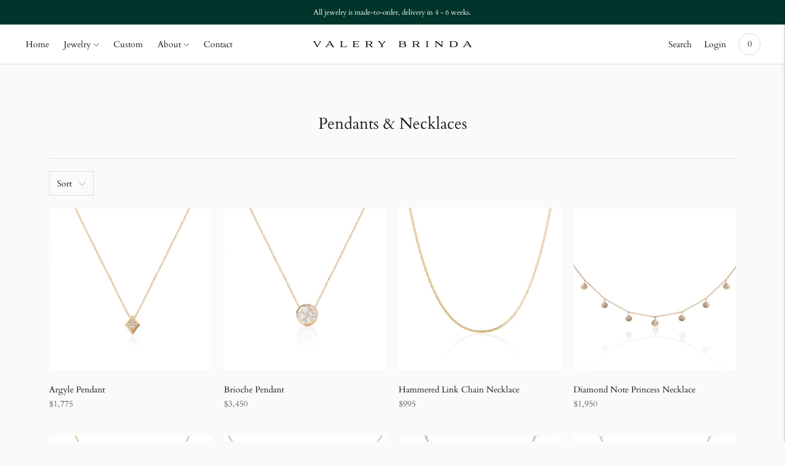

--- FILE ---
content_type: text/html; charset=utf-8
request_url: https://www.valerybrinda.com/collections/pendants-necklaces
body_size: 26132
content:
<!doctype html>

<!--
      ___                       ___           ___           ___
     /  /\                     /__/\         /  /\         /  /\
    /  /:/_                    \  \:\       /  /:/        /  /::\
   /  /:/ /\  ___     ___       \  \:\     /  /:/        /  /:/\:\
  /  /:/ /:/ /__/\   /  /\  ___  \  \:\   /  /:/  ___   /  /:/  \:\
 /__/:/ /:/  \  \:\ /  /:/ /__/\  \__\:\ /__/:/  /  /\ /__/:/ \__\:\
 \  \:\/:/    \  \:\  /:/  \  \:\ /  /:/ \  \:\ /  /:/ \  \:\ /  /:/
  \  \::/      \  \:\/:/    \  \:\  /:/   \  \:\  /:/   \  \:\  /:/
   \  \:\       \  \::/      \  \:\/:/     \  \:\/:/     \  \:\/:/
    \  \:\       \__\/        \  \::/       \  \::/       \  \::/
     \__\/                     \__\/         \__\/         \__\/

--------------------------------------------------------------------
#  Lorenza v3.2.0
#  Documentation: https://help.fluorescent.co/lorenza-next/
#  Purchase: https://themes.shopify.com/themes/lorenza
#  A product by Fluorescent: https://fluorescent.co/
--------------------------------------------------------------------

-->

<html class="no-js" lang="en">
<head>
  <meta charset="utf-8">
  <meta http-equiv="X-UA-Compatible" content="IE=edge,chrome=1">
  <meta name="viewport" content="width=device-width,initial-scale=1">
  <link rel="canonical" href="https://www.valerybrinda.com/collections/pendants-necklaces">

  
<link rel="shortcut icon" href="//www.valerybrinda.com/cdn/shop/files/REVERSE_MARK_green300_Favicon_32x32.png?v=1630536546" type="image/png"><title>Pendants &amp; Necklaces
&ndash; Valery Brinda</title>





  
  




<meta name="description" content="Valery Brinda" />
<meta property="og:url" content="https://www.valerybrinda.com/collections/pendants-necklaces">
<meta property="og:site_name" content="Valery Brinda">
<meta property="og:type" content="website">
<meta property="og:title" content="Pendants &amp;amp; Necklaces">
<meta property="og:description" content="Valery Brinda">
<meta property="og:image" content="http://www.valerybrinda.com/cdn/shop/files/871_d983cfaa-7c4b-47f7-8ffe-b47bd32ebdf3_4464x2304.jpg?v=1632512349">
<meta property="og:image:secure_url" content="https://www.valerybrinda.com/cdn/shop/files/871_d983cfaa-7c4b-47f7-8ffe-b47bd32ebdf3_4464x2304.jpg?v=1632512349">



<meta name="twitter:title" content="Pendants &amp;amp; Necklaces">
<meta name="twitter:description" content="Valery Brinda">
<meta name="twitter:card" content="summary_large_image">
<meta name="twitter:image" content="https://www.valerybrinda.com/cdn/shop/files/871_d983cfaa-7c4b-47f7-8ffe-b47bd32ebdf3_4464x2304.jpg?v=1632512349">
<meta name="twitter:image:width" content="480">
<meta name="twitter:image:height" content="480">


  <script>
  console.log('THEME v3.2.0 by Fluorescent');

  document.documentElement.className = document.documentElement.className.replace('no-js', '');

  window.theme = {
    version: 'v3.2.0',
    moneyFormat: "${{amount}}",
    strings: {
      name: "Valery Brinda",
      addToCart: "Add to Bag",
      soldOut: "Sold out",
      unavailable: "Unavailable",
      quickCartCheckout: "Go to Checkout",
      collection: {
        filter: "Filter",
        sort: "Sort",
        apply: "Apply",
        show: "Show",
        manual: "Translation missing: en.collections.sort.manual",
        price_ascending: "Translation missing: en.collections.sort.price_ascending",
        price_descending: "Translation missing: en.collections.sort.price_descending",
        title_ascending: "Translation missing: en.collections.sort.title_ascending",
        title_descending: "Translation missing: en.collections.sort.title_descending",
        created_ascending: "Translation missing: en.collections.sort.created_ascending",
        created_descending: "Translation missing: en.collections.sort.created_descending",
        best_selling: "Translation missing: en.collections.sort.best_selling",
      },

      cart: {
        general: {
          currency: "Currency",
          empty: "Your cart is currently empty."
        }
      },
      general: {
        menu: {
          logout: "Logout",
          login_register: "Login \/ Register"
        },
        products: {
          recently_viewed: "Recently Viewed",
          no_recently_viewed: "No recently viewed items."
        },
        search: {
          search: "Search",
          no_results: "Try checking your spelling or using different words.",
          placeholder: "Search",
          quick_search: "Quick search",
          quick_search_results: {
            one: "Result",
            other: "Results"
          },
          submit: "Submit"
        }
      },
      products: {
        product: {
          view: "View the full product",
          total_reviews: "reviews",
          write_review: "Write a review",
          share_heading: "Share",
          unavailable: "Unavailable",
          unitPrice: "Unit price",
          unitPriceSeparator: "per"
        }
      },
      layout: {
        cart: {
          title: "Cart"
        }
      },
      search: {
        headings: {
          articles: "Articles",
          pages: "Pages",
          products: "Products"
        },
        view_all: "View all",
        no_results: "We found no search results for",
        nothing_found: "Nothing found",
        no_product_results: "No product results for",
        no_page_results: "No page results for",
        no_article_results: "No article results for"
      }
    },
    routes: {
      root: "/",
      cart: {
        base: "/cart",
        add: "/cart/add",
        change: "/cart/change",
        clear: "/cart/clear",
      },
      // Manual routes until Shopify adds support
      products: "/products",
      productRecommendations: "/recommendations/products"
    },
  }

  
</script>
  

<style>
  @font-face {
  font-family: Cardo;
  font-weight: 400;
  font-style: normal;
  src: url("//www.valerybrinda.com/cdn/fonts/cardo/cardo_n4.8d7bdd0369840597cbb62dc8a447619701d8d34a.woff2") format("woff2"),
       url("//www.valerybrinda.com/cdn/fonts/cardo/cardo_n4.23b63d1eff80cb5da813c4cccb6427058253ce24.woff") format("woff");
}


  @font-face {
  font-family: Cardo;
  font-weight: 400;
  font-style: normal;
  src: url("//www.valerybrinda.com/cdn/fonts/cardo/cardo_n4.8d7bdd0369840597cbb62dc8a447619701d8d34a.woff2") format("woff2"),
       url("//www.valerybrinda.com/cdn/fonts/cardo/cardo_n4.23b63d1eff80cb5da813c4cccb6427058253ce24.woff") format("woff");
}

  
  @font-face {
  font-family: Cardo;
  font-weight: 400;
  font-style: italic;
  src: url("//www.valerybrinda.com/cdn/fonts/cardo/cardo_i4.0e32d2e32a36e77888e9a063b238f6034ace33a8.woff2") format("woff2"),
       url("//www.valerybrinda.com/cdn/fonts/cardo/cardo_i4.40eb4278c959c5ae2eecf636849faa186b42d298.woff") format("woff");
}


  @font-face {
  font-family: Cardo;
  font-weight: 400;
  font-style: normal;
  src: url("//www.valerybrinda.com/cdn/fonts/cardo/cardo_n4.8d7bdd0369840597cbb62dc8a447619701d8d34a.woff2") format("woff2"),
       url("//www.valerybrinda.com/cdn/fonts/cardo/cardo_n4.23b63d1eff80cb5da813c4cccb6427058253ce24.woff") format("woff");
}

  
  @font-face {
  font-family: Cardo;
  font-weight: 400;
  font-style: italic;
  src: url("//www.valerybrinda.com/cdn/fonts/cardo/cardo_i4.0e32d2e32a36e77888e9a063b238f6034ace33a8.woff2") format("woff2"),
       url("//www.valerybrinda.com/cdn/fonts/cardo/cardo_i4.40eb4278c959c5ae2eecf636849faa186b42d298.woff") format("woff");
}

  

  
  

  :root {
    --color-accent: #004539;
    --color-text: #1b1b1b;
    --color-text-meta: rgba(27, 27, 27, 0.7);
    --color-button-bg: #f4f4f4;
    --color-button-hover-bg: #e7e7e7;
    --color-button-active-bg: #dbdbdb;
    --color-bg: #ffffff;
    --color-bg-transparent: rgba(255, 255, 255, 0.8);
    --color-bg-contrast: #f2f2f2;
    --color-bg-darker: #f7f7f7;
    --color-background-meta: #f5f5f5;
    --color-border: #dedede;
    --color-border-darker: #b8b8b8;
    --color-border-darkest: #9e9e9e;
    --color-input-text: #606060;
    --color-input-inactive-text: rgba(96, 96, 96, 0.7);
    --color-icon: #9c9c9c;
    --color-icon-darker: #767676;
    --color-icon-darkerest: #5c5c5c;
    --color-primary-button-bg: #004539;
    --color-primary-button-active-bg: #002c24;
    --color-secondary-button-text: #1b1b1b;
    --color-sale-badge: #004539;
    --color-sold-out-badge: #1b1b1b;
    --color-success-message: #00730b;
    --color-error-message: #e7e0de;

    --color-contrast-text: #171717;
    --color-contrast-text-meta: rgba(23, 23, 23, 0.7);
    --color-contrast-bg: #fafafa;
    --color-contrast-border: #d6d6d6;
    --color-contrast-border-darker: #b0b0b0;
    --color-contrast-border-darkest: #969696;
    --color-contrast-input-text: #5e5e5e;
    --color-contrast-input-inactive-text: rgba(94, 94, 94, 0.7);
    --color-contrast-icon: #939393;

    --color-header-text: #171717;
    --color-header-bg: #ffffff;
    --color-header-border: #dcdcdc;
    --color-header-border-darken: #c3c3c3;

    --color-footer-text: #ffffff;
    --color-footer-text-meta: rgba(255, 255, 255, 0.7);
    --color-footer-bg: #01352c;
    --color-footer-border: #a1c7b8;
    --color-footer-button-bg: #fafafa;
    --color-footer-button-bg-lighter: #ffffff;
    --color-footer-button-text: #ffffff;

    --color-navigation-text: #151515;
    --color-navigation-text-meta: rgba(21, 21, 21, 0.7);
    --color-navigation-bg: #ffffff;
    --color-navigation-bg-darker: #f2f2f2;
    --color-navigation-feature: rgba(21, 21, 21, 0.05);

    --color-drawer-text: #151515;
    --color-drawer-text-meta: rgba(21, 21, 21, 0.7);
    --color-drawer-bg: #ffffff;
    --color-drawer-bg-darker: #f2f2f2;
    --color-drawer-background-meta: #f5f5f5;
    --color-drawer-border: #d6d6d6;
    --color-drawer-border-darker: #b0b0b0;
    --color-drawer-border-darkest: #969696;
    --color-drawer-input-text: #5e5e5e;
    --color-drawer-input-inactive-text: rgba(94, 94, 94, 0.7);
    --color-drawer-icon: #939393;
    --color-drawer-icon-darker: #6d6d6d;

    --color-placeholder-bg: #fafafa;

    --color-bg-overlay: rgba(27, 27, 27, 0.25);

    --font-logo: Cardo, serif;
    --font-logo-weight: 400;
    --font-logo-style: normal;

    --font-heading: Cardo, serif;
    --font-heading-weight: 400;
    --font-heading-style: normal;
    --font-heading-bold-weight: bold;

    --font-body: Cardo, serif;
    --font-body-weight: 400;
    --font-body-style: normal;
    --font-body-bold-weight: bold;

    --font-size-body-extra-small: 11px;
    --font-size-body-small: 12px;
    --font-size-body-base: 14px;
    --font-size-body-large: 16px;
    --font-size-body-extra-large: 18px;

    --font-size-heading-display: 30px;
    --font-size-heading-1: 26px;
    --font-size-heading-1-small: 23px;
    --font-size-heading-2: 19px;
    --font-size-heading-3: 17px;

    --section-vertical-spacing: 40px;
    --section-vertical-spacing-desktop: 80px;
    --section-vertical-spacing-tall: 80px;
    --section-vertical-spacing-tall-desktop: 160px;
  }
</style>
  <link href="//www.valerybrinda.com/cdn/shop/t/6/assets/index.css?v=165542537484194169431684169481" rel="stylesheet" type="text/css" media="all" />
  <style>
  .accordion__group:after {
    background-color: var(--color-icon);
    -webkit-mask: url(//www.valerybrinda.com/cdn/shop/t/6/assets/chevron-down.svg?v=14797827152027912471683811615) 50% 50% no-repeat;
    mask: url(//www.valerybrinda.com/cdn/shop/t/6/assets/chevron-down.svg?v=14797827152027912471683811615) 50% 50% no-repeat;
  }
</style>
  
  <script src="https://ajax.googleapis.com/ajax/libs/jquery/3.5.1/jquery.min.js"></script>

  <script>window.performance && window.performance.mark && window.performance.mark('shopify.content_for_header.start');</script><meta name="google-site-verification" content="COn04b_onMR_-DgldPMWVdb3sa1pcWRWbYhdAiCD8Ac">
<meta name="facebook-domain-verification" content="1kb82jc35hpwu42bwjixcmijdaibvg">
<meta id="shopify-digital-wallet" name="shopify-digital-wallet" content="/40205877404/digital_wallets/dialog">
<meta name="shopify-checkout-api-token" content="beb0c3abd1a1f0236aff61210b68fd99">
<link rel="alternate" type="application/atom+xml" title="Feed" href="/collections/pendants-necklaces.atom" />
<link rel="alternate" type="application/json+oembed" href="https://www.valerybrinda.com/collections/pendants-necklaces.oembed">
<script async="async" src="/checkouts/internal/preloads.js?locale=en-US"></script>
<link rel="preconnect" href="https://shop.app" crossorigin="anonymous">
<script async="async" src="https://shop.app/checkouts/internal/preloads.js?locale=en-US&shop_id=40205877404" crossorigin="anonymous"></script>
<script id="apple-pay-shop-capabilities" type="application/json">{"shopId":40205877404,"countryCode":"US","currencyCode":"USD","merchantCapabilities":["supports3DS"],"merchantId":"gid:\/\/shopify\/Shop\/40205877404","merchantName":"Valery Brinda","requiredBillingContactFields":["postalAddress","email"],"requiredShippingContactFields":["postalAddress","email"],"shippingType":"shipping","supportedNetworks":["visa","masterCard","amex","discover","elo","jcb"],"total":{"type":"pending","label":"Valery Brinda","amount":"1.00"},"shopifyPaymentsEnabled":true,"supportsSubscriptions":true}</script>
<script id="shopify-features" type="application/json">{"accessToken":"beb0c3abd1a1f0236aff61210b68fd99","betas":["rich-media-storefront-analytics"],"domain":"www.valerybrinda.com","predictiveSearch":true,"shopId":40205877404,"locale":"en"}</script>
<script>var Shopify = Shopify || {};
Shopify.shop = "val-kia.myshopify.com";
Shopify.locale = "en";
Shopify.currency = {"active":"USD","rate":"1.0"};
Shopify.country = "US";
Shopify.theme = {"name":"Lorenza 5.15.23","id":130722758812,"schema_name":"Lorenza","schema_version":"3.2.0","theme_store_id":798,"role":"main"};
Shopify.theme.handle = "null";
Shopify.theme.style = {"id":null,"handle":null};
Shopify.cdnHost = "www.valerybrinda.com/cdn";
Shopify.routes = Shopify.routes || {};
Shopify.routes.root = "/";</script>
<script type="module">!function(o){(o.Shopify=o.Shopify||{}).modules=!0}(window);</script>
<script>!function(o){function n(){var o=[];function n(){o.push(Array.prototype.slice.apply(arguments))}return n.q=o,n}var t=o.Shopify=o.Shopify||{};t.loadFeatures=n(),t.autoloadFeatures=n()}(window);</script>
<script>
  window.ShopifyPay = window.ShopifyPay || {};
  window.ShopifyPay.apiHost = "shop.app\/pay";
  window.ShopifyPay.redirectState = null;
</script>
<script id="shop-js-analytics" type="application/json">{"pageType":"collection"}</script>
<script defer="defer" async type="module" src="//www.valerybrinda.com/cdn/shopifycloud/shop-js/modules/v2/client.init-shop-cart-sync_C5BV16lS.en.esm.js"></script>
<script defer="defer" async type="module" src="//www.valerybrinda.com/cdn/shopifycloud/shop-js/modules/v2/chunk.common_CygWptCX.esm.js"></script>
<script type="module">
  await import("//www.valerybrinda.com/cdn/shopifycloud/shop-js/modules/v2/client.init-shop-cart-sync_C5BV16lS.en.esm.js");
await import("//www.valerybrinda.com/cdn/shopifycloud/shop-js/modules/v2/chunk.common_CygWptCX.esm.js");

  window.Shopify.SignInWithShop?.initShopCartSync?.({"fedCMEnabled":true,"windoidEnabled":true});

</script>
<script>
  window.Shopify = window.Shopify || {};
  if (!window.Shopify.featureAssets) window.Shopify.featureAssets = {};
  window.Shopify.featureAssets['shop-js'] = {"shop-cart-sync":["modules/v2/client.shop-cart-sync_ZFArdW7E.en.esm.js","modules/v2/chunk.common_CygWptCX.esm.js"],"init-fed-cm":["modules/v2/client.init-fed-cm_CmiC4vf6.en.esm.js","modules/v2/chunk.common_CygWptCX.esm.js"],"shop-button":["modules/v2/client.shop-button_tlx5R9nI.en.esm.js","modules/v2/chunk.common_CygWptCX.esm.js"],"shop-cash-offers":["modules/v2/client.shop-cash-offers_DOA2yAJr.en.esm.js","modules/v2/chunk.common_CygWptCX.esm.js","modules/v2/chunk.modal_D71HUcav.esm.js"],"init-windoid":["modules/v2/client.init-windoid_sURxWdc1.en.esm.js","modules/v2/chunk.common_CygWptCX.esm.js"],"shop-toast-manager":["modules/v2/client.shop-toast-manager_ClPi3nE9.en.esm.js","modules/v2/chunk.common_CygWptCX.esm.js"],"init-shop-email-lookup-coordinator":["modules/v2/client.init-shop-email-lookup-coordinator_B8hsDcYM.en.esm.js","modules/v2/chunk.common_CygWptCX.esm.js"],"init-shop-cart-sync":["modules/v2/client.init-shop-cart-sync_C5BV16lS.en.esm.js","modules/v2/chunk.common_CygWptCX.esm.js"],"avatar":["modules/v2/client.avatar_BTnouDA3.en.esm.js"],"pay-button":["modules/v2/client.pay-button_FdsNuTd3.en.esm.js","modules/v2/chunk.common_CygWptCX.esm.js"],"init-customer-accounts":["modules/v2/client.init-customer-accounts_DxDtT_ad.en.esm.js","modules/v2/client.shop-login-button_C5VAVYt1.en.esm.js","modules/v2/chunk.common_CygWptCX.esm.js","modules/v2/chunk.modal_D71HUcav.esm.js"],"init-shop-for-new-customer-accounts":["modules/v2/client.init-shop-for-new-customer-accounts_ChsxoAhi.en.esm.js","modules/v2/client.shop-login-button_C5VAVYt1.en.esm.js","modules/v2/chunk.common_CygWptCX.esm.js","modules/v2/chunk.modal_D71HUcav.esm.js"],"shop-login-button":["modules/v2/client.shop-login-button_C5VAVYt1.en.esm.js","modules/v2/chunk.common_CygWptCX.esm.js","modules/v2/chunk.modal_D71HUcav.esm.js"],"init-customer-accounts-sign-up":["modules/v2/client.init-customer-accounts-sign-up_CPSyQ0Tj.en.esm.js","modules/v2/client.shop-login-button_C5VAVYt1.en.esm.js","modules/v2/chunk.common_CygWptCX.esm.js","modules/v2/chunk.modal_D71HUcav.esm.js"],"shop-follow-button":["modules/v2/client.shop-follow-button_Cva4Ekp9.en.esm.js","modules/v2/chunk.common_CygWptCX.esm.js","modules/v2/chunk.modal_D71HUcav.esm.js"],"checkout-modal":["modules/v2/client.checkout-modal_BPM8l0SH.en.esm.js","modules/v2/chunk.common_CygWptCX.esm.js","modules/v2/chunk.modal_D71HUcav.esm.js"],"lead-capture":["modules/v2/client.lead-capture_Bi8yE_yS.en.esm.js","modules/v2/chunk.common_CygWptCX.esm.js","modules/v2/chunk.modal_D71HUcav.esm.js"],"shop-login":["modules/v2/client.shop-login_D6lNrXab.en.esm.js","modules/v2/chunk.common_CygWptCX.esm.js","modules/v2/chunk.modal_D71HUcav.esm.js"],"payment-terms":["modules/v2/client.payment-terms_CZxnsJam.en.esm.js","modules/v2/chunk.common_CygWptCX.esm.js","modules/v2/chunk.modal_D71HUcav.esm.js"]};
</script>
<script id="__st">var __st={"a":40205877404,"offset":-18000,"reqid":"a01eb3e4-5072-4103-82d5-2d94dc1230b7-1768773917","pageurl":"www.valerybrinda.com\/collections\/pendants-necklaces","u":"18e801e83abb","p":"collection","rtyp":"collection","rid":287843975324};</script>
<script>window.ShopifyPaypalV4VisibilityTracking = true;</script>
<script id="captcha-bootstrap">!function(){'use strict';const t='contact',e='account',n='new_comment',o=[[t,t],['blogs',n],['comments',n],[t,'customer']],c=[[e,'customer_login'],[e,'guest_login'],[e,'recover_customer_password'],[e,'create_customer']],r=t=>t.map((([t,e])=>`form[action*='/${t}']:not([data-nocaptcha='true']) input[name='form_type'][value='${e}']`)).join(','),a=t=>()=>t?[...document.querySelectorAll(t)].map((t=>t.form)):[];function s(){const t=[...o],e=r(t);return a(e)}const i='password',u='form_key',d=['recaptcha-v3-token','g-recaptcha-response','h-captcha-response',i],f=()=>{try{return window.sessionStorage}catch{return}},m='__shopify_v',_=t=>t.elements[u];function p(t,e,n=!1){try{const o=window.sessionStorage,c=JSON.parse(o.getItem(e)),{data:r}=function(t){const{data:e,action:n}=t;return t[m]||n?{data:e,action:n}:{data:t,action:n}}(c);for(const[e,n]of Object.entries(r))t.elements[e]&&(t.elements[e].value=n);n&&o.removeItem(e)}catch(o){console.error('form repopulation failed',{error:o})}}const l='form_type',E='cptcha';function T(t){t.dataset[E]=!0}const w=window,h=w.document,L='Shopify',v='ce_forms',y='captcha';let A=!1;((t,e)=>{const n=(g='f06e6c50-85a8-45c8-87d0-21a2b65856fe',I='https://cdn.shopify.com/shopifycloud/storefront-forms-hcaptcha/ce_storefront_forms_captcha_hcaptcha.v1.5.2.iife.js',D={infoText:'Protected by hCaptcha',privacyText:'Privacy',termsText:'Terms'},(t,e,n)=>{const o=w[L][v],c=o.bindForm;if(c)return c(t,g,e,D).then(n);var r;o.q.push([[t,g,e,D],n]),r=I,A||(h.body.append(Object.assign(h.createElement('script'),{id:'captcha-provider',async:!0,src:r})),A=!0)});var g,I,D;w[L]=w[L]||{},w[L][v]=w[L][v]||{},w[L][v].q=[],w[L][y]=w[L][y]||{},w[L][y].protect=function(t,e){n(t,void 0,e),T(t)},Object.freeze(w[L][y]),function(t,e,n,w,h,L){const[v,y,A,g]=function(t,e,n){const i=e?o:[],u=t?c:[],d=[...i,...u],f=r(d),m=r(i),_=r(d.filter((([t,e])=>n.includes(e))));return[a(f),a(m),a(_),s()]}(w,h,L),I=t=>{const e=t.target;return e instanceof HTMLFormElement?e:e&&e.form},D=t=>v().includes(t);t.addEventListener('submit',(t=>{const e=I(t);if(!e)return;const n=D(e)&&!e.dataset.hcaptchaBound&&!e.dataset.recaptchaBound,o=_(e),c=g().includes(e)&&(!o||!o.value);(n||c)&&t.preventDefault(),c&&!n&&(function(t){try{if(!f())return;!function(t){const e=f();if(!e)return;const n=_(t);if(!n)return;const o=n.value;o&&e.removeItem(o)}(t);const e=Array.from(Array(32),(()=>Math.random().toString(36)[2])).join('');!function(t,e){_(t)||t.append(Object.assign(document.createElement('input'),{type:'hidden',name:u})),t.elements[u].value=e}(t,e),function(t,e){const n=f();if(!n)return;const o=[...t.querySelectorAll(`input[type='${i}']`)].map((({name:t})=>t)),c=[...d,...o],r={};for(const[a,s]of new FormData(t).entries())c.includes(a)||(r[a]=s);n.setItem(e,JSON.stringify({[m]:1,action:t.action,data:r}))}(t,e)}catch(e){console.error('failed to persist form',e)}}(e),e.submit())}));const S=(t,e)=>{t&&!t.dataset[E]&&(n(t,e.some((e=>e===t))),T(t))};for(const o of['focusin','change'])t.addEventListener(o,(t=>{const e=I(t);D(e)&&S(e,y())}));const B=e.get('form_key'),M=e.get(l),P=B&&M;t.addEventListener('DOMContentLoaded',(()=>{const t=y();if(P)for(const e of t)e.elements[l].value===M&&p(e,B);[...new Set([...A(),...v().filter((t=>'true'===t.dataset.shopifyCaptcha))])].forEach((e=>S(e,t)))}))}(h,new URLSearchParams(w.location.search),n,t,e,['guest_login'])})(!0,!0)}();</script>
<script integrity="sha256-4kQ18oKyAcykRKYeNunJcIwy7WH5gtpwJnB7kiuLZ1E=" data-source-attribution="shopify.loadfeatures" defer="defer" src="//www.valerybrinda.com/cdn/shopifycloud/storefront/assets/storefront/load_feature-a0a9edcb.js" crossorigin="anonymous"></script>
<script crossorigin="anonymous" defer="defer" src="//www.valerybrinda.com/cdn/shopifycloud/storefront/assets/shopify_pay/storefront-65b4c6d7.js?v=20250812"></script>
<script data-source-attribution="shopify.dynamic_checkout.dynamic.init">var Shopify=Shopify||{};Shopify.PaymentButton=Shopify.PaymentButton||{isStorefrontPortableWallets:!0,init:function(){window.Shopify.PaymentButton.init=function(){};var t=document.createElement("script");t.src="https://www.valerybrinda.com/cdn/shopifycloud/portable-wallets/latest/portable-wallets.en.js",t.type="module",document.head.appendChild(t)}};
</script>
<script data-source-attribution="shopify.dynamic_checkout.buyer_consent">
  function portableWalletsHideBuyerConsent(e){var t=document.getElementById("shopify-buyer-consent"),n=document.getElementById("shopify-subscription-policy-button");t&&n&&(t.classList.add("hidden"),t.setAttribute("aria-hidden","true"),n.removeEventListener("click",e))}function portableWalletsShowBuyerConsent(e){var t=document.getElementById("shopify-buyer-consent"),n=document.getElementById("shopify-subscription-policy-button");t&&n&&(t.classList.remove("hidden"),t.removeAttribute("aria-hidden"),n.addEventListener("click",e))}window.Shopify?.PaymentButton&&(window.Shopify.PaymentButton.hideBuyerConsent=portableWalletsHideBuyerConsent,window.Shopify.PaymentButton.showBuyerConsent=portableWalletsShowBuyerConsent);
</script>
<script data-source-attribution="shopify.dynamic_checkout.cart.bootstrap">document.addEventListener("DOMContentLoaded",(function(){function t(){return document.querySelector("shopify-accelerated-checkout-cart, shopify-accelerated-checkout")}if(t())Shopify.PaymentButton.init();else{new MutationObserver((function(e,n){t()&&(Shopify.PaymentButton.init(),n.disconnect())})).observe(document.body,{childList:!0,subtree:!0})}}));
</script>
<link id="shopify-accelerated-checkout-styles" rel="stylesheet" media="screen" href="https://www.valerybrinda.com/cdn/shopifycloud/portable-wallets/latest/accelerated-checkout-backwards-compat.css" crossorigin="anonymous">
<style id="shopify-accelerated-checkout-cart">
        #shopify-buyer-consent {
  margin-top: 1em;
  display: inline-block;
  width: 100%;
}

#shopify-buyer-consent.hidden {
  display: none;
}

#shopify-subscription-policy-button {
  background: none;
  border: none;
  padding: 0;
  text-decoration: underline;
  font-size: inherit;
  cursor: pointer;
}

#shopify-subscription-policy-button::before {
  box-shadow: none;
}

      </style>

<script>window.performance && window.performance.mark && window.performance.mark('shopify.content_for_header.end');</script>
  
  <!-- Meta Pixel Code -->
<script>
  !function(f,b,e,v,n,t,s)
  {if(f.fbq)return;n=f.fbq=function(){n.callMethod?
  n.callMethod.apply(n,arguments):n.queue.push(arguments)};
  if(!f._fbq)f._fbq=n;n.push=n;n.loaded=!0;n.version='2.0';
  n.queue=[];t=b.createElement(e);t.async=!0;
  t.src=v;s=b.getElementsByTagName(e)[0];
  s.parentNode.insertBefore(t,s)}(window, document,'script',
  'https://connect.facebook.net/en_US/fbevents.js');
  fbq('init', '347850907161076');
  fbq('track', 'PageView');
</script>
<noscript><img height="1" width="1" style="display:none"
  src="https://www.facebook.com/tr?id=347850907161076&ev=PageView&noscript=1"
/></noscript>
<!-- End Meta Pixel Code -->
  
  <meta name="facebook-domain-verification" content="bt8civ8ktkas7p5nrrqtdi0zrpm6wc" />
  
  <script async="async" src="//cdn.wishpond.net/connect.js?merchantId=1578721&amp;writeKey=7efa3e28b6cc" type="text/javascript"></script>
  
<link href="https://monorail-edge.shopifysvc.com" rel="dns-prefetch">
<script>(function(){if ("sendBeacon" in navigator && "performance" in window) {try {var session_token_from_headers = performance.getEntriesByType('navigation')[0].serverTiming.find(x => x.name == '_s').description;} catch {var session_token_from_headers = undefined;}var session_cookie_matches = document.cookie.match(/_shopify_s=([^;]*)/);var session_token_from_cookie = session_cookie_matches && session_cookie_matches.length === 2 ? session_cookie_matches[1] : "";var session_token = session_token_from_headers || session_token_from_cookie || "";function handle_abandonment_event(e) {var entries = performance.getEntries().filter(function(entry) {return /monorail-edge.shopifysvc.com/.test(entry.name);});if (!window.abandonment_tracked && entries.length === 0) {window.abandonment_tracked = true;var currentMs = Date.now();var navigation_start = performance.timing.navigationStart;var payload = {shop_id: 40205877404,url: window.location.href,navigation_start,duration: currentMs - navigation_start,session_token,page_type: "collection"};window.navigator.sendBeacon("https://monorail-edge.shopifysvc.com/v1/produce", JSON.stringify({schema_id: "online_store_buyer_site_abandonment/1.1",payload: payload,metadata: {event_created_at_ms: currentMs,event_sent_at_ms: currentMs}}));}}window.addEventListener('pagehide', handle_abandonment_event);}}());</script>
<script id="web-pixels-manager-setup">(function e(e,d,r,n,o){if(void 0===o&&(o={}),!Boolean(null===(a=null===(i=window.Shopify)||void 0===i?void 0:i.analytics)||void 0===a?void 0:a.replayQueue)){var i,a;window.Shopify=window.Shopify||{};var t=window.Shopify;t.analytics=t.analytics||{};var s=t.analytics;s.replayQueue=[],s.publish=function(e,d,r){return s.replayQueue.push([e,d,r]),!0};try{self.performance.mark("wpm:start")}catch(e){}var l=function(){var e={modern:/Edge?\/(1{2}[4-9]|1[2-9]\d|[2-9]\d{2}|\d{4,})\.\d+(\.\d+|)|Firefox\/(1{2}[4-9]|1[2-9]\d|[2-9]\d{2}|\d{4,})\.\d+(\.\d+|)|Chrom(ium|e)\/(9{2}|\d{3,})\.\d+(\.\d+|)|(Maci|X1{2}).+ Version\/(15\.\d+|(1[6-9]|[2-9]\d|\d{3,})\.\d+)([,.]\d+|)( \(\w+\)|)( Mobile\/\w+|) Safari\/|Chrome.+OPR\/(9{2}|\d{3,})\.\d+\.\d+|(CPU[ +]OS|iPhone[ +]OS|CPU[ +]iPhone|CPU IPhone OS|CPU iPad OS)[ +]+(15[._]\d+|(1[6-9]|[2-9]\d|\d{3,})[._]\d+)([._]\d+|)|Android:?[ /-](13[3-9]|1[4-9]\d|[2-9]\d{2}|\d{4,})(\.\d+|)(\.\d+|)|Android.+Firefox\/(13[5-9]|1[4-9]\d|[2-9]\d{2}|\d{4,})\.\d+(\.\d+|)|Android.+Chrom(ium|e)\/(13[3-9]|1[4-9]\d|[2-9]\d{2}|\d{4,})\.\d+(\.\d+|)|SamsungBrowser\/([2-9]\d|\d{3,})\.\d+/,legacy:/Edge?\/(1[6-9]|[2-9]\d|\d{3,})\.\d+(\.\d+|)|Firefox\/(5[4-9]|[6-9]\d|\d{3,})\.\d+(\.\d+|)|Chrom(ium|e)\/(5[1-9]|[6-9]\d|\d{3,})\.\d+(\.\d+|)([\d.]+$|.*Safari\/(?![\d.]+ Edge\/[\d.]+$))|(Maci|X1{2}).+ Version\/(10\.\d+|(1[1-9]|[2-9]\d|\d{3,})\.\d+)([,.]\d+|)( \(\w+\)|)( Mobile\/\w+|) Safari\/|Chrome.+OPR\/(3[89]|[4-9]\d|\d{3,})\.\d+\.\d+|(CPU[ +]OS|iPhone[ +]OS|CPU[ +]iPhone|CPU IPhone OS|CPU iPad OS)[ +]+(10[._]\d+|(1[1-9]|[2-9]\d|\d{3,})[._]\d+)([._]\d+|)|Android:?[ /-](13[3-9]|1[4-9]\d|[2-9]\d{2}|\d{4,})(\.\d+|)(\.\d+|)|Mobile Safari.+OPR\/([89]\d|\d{3,})\.\d+\.\d+|Android.+Firefox\/(13[5-9]|1[4-9]\d|[2-9]\d{2}|\d{4,})\.\d+(\.\d+|)|Android.+Chrom(ium|e)\/(13[3-9]|1[4-9]\d|[2-9]\d{2}|\d{4,})\.\d+(\.\d+|)|Android.+(UC? ?Browser|UCWEB|U3)[ /]?(15\.([5-9]|\d{2,})|(1[6-9]|[2-9]\d|\d{3,})\.\d+)\.\d+|SamsungBrowser\/(5\.\d+|([6-9]|\d{2,})\.\d+)|Android.+MQ{2}Browser\/(14(\.(9|\d{2,})|)|(1[5-9]|[2-9]\d|\d{3,})(\.\d+|))(\.\d+|)|K[Aa][Ii]OS\/(3\.\d+|([4-9]|\d{2,})\.\d+)(\.\d+|)/},d=e.modern,r=e.legacy,n=navigator.userAgent;return n.match(d)?"modern":n.match(r)?"legacy":"unknown"}(),u="modern"===l?"modern":"legacy",c=(null!=n?n:{modern:"",legacy:""})[u],f=function(e){return[e.baseUrl,"/wpm","/b",e.hashVersion,"modern"===e.buildTarget?"m":"l",".js"].join("")}({baseUrl:d,hashVersion:r,buildTarget:u}),m=function(e){var d=e.version,r=e.bundleTarget,n=e.surface,o=e.pageUrl,i=e.monorailEndpoint;return{emit:function(e){var a=e.status,t=e.errorMsg,s=(new Date).getTime(),l=JSON.stringify({metadata:{event_sent_at_ms:s},events:[{schema_id:"web_pixels_manager_load/3.1",payload:{version:d,bundle_target:r,page_url:o,status:a,surface:n,error_msg:t},metadata:{event_created_at_ms:s}}]});if(!i)return console&&console.warn&&console.warn("[Web Pixels Manager] No Monorail endpoint provided, skipping logging."),!1;try{return self.navigator.sendBeacon.bind(self.navigator)(i,l)}catch(e){}var u=new XMLHttpRequest;try{return u.open("POST",i,!0),u.setRequestHeader("Content-Type","text/plain"),u.send(l),!0}catch(e){return console&&console.warn&&console.warn("[Web Pixels Manager] Got an unhandled error while logging to Monorail."),!1}}}}({version:r,bundleTarget:l,surface:e.surface,pageUrl:self.location.href,monorailEndpoint:e.monorailEndpoint});try{o.browserTarget=l,function(e){var d=e.src,r=e.async,n=void 0===r||r,o=e.onload,i=e.onerror,a=e.sri,t=e.scriptDataAttributes,s=void 0===t?{}:t,l=document.createElement("script"),u=document.querySelector("head"),c=document.querySelector("body");if(l.async=n,l.src=d,a&&(l.integrity=a,l.crossOrigin="anonymous"),s)for(var f in s)if(Object.prototype.hasOwnProperty.call(s,f))try{l.dataset[f]=s[f]}catch(e){}if(o&&l.addEventListener("load",o),i&&l.addEventListener("error",i),u)u.appendChild(l);else{if(!c)throw new Error("Did not find a head or body element to append the script");c.appendChild(l)}}({src:f,async:!0,onload:function(){if(!function(){var e,d;return Boolean(null===(d=null===(e=window.Shopify)||void 0===e?void 0:e.analytics)||void 0===d?void 0:d.initialized)}()){var d=window.webPixelsManager.init(e)||void 0;if(d){var r=window.Shopify.analytics;r.replayQueue.forEach((function(e){var r=e[0],n=e[1],o=e[2];d.publishCustomEvent(r,n,o)})),r.replayQueue=[],r.publish=d.publishCustomEvent,r.visitor=d.visitor,r.initialized=!0}}},onerror:function(){return m.emit({status:"failed",errorMsg:"".concat(f," has failed to load")})},sri:function(e){var d=/^sha384-[A-Za-z0-9+/=]+$/;return"string"==typeof e&&d.test(e)}(c)?c:"",scriptDataAttributes:o}),m.emit({status:"loading"})}catch(e){m.emit({status:"failed",errorMsg:(null==e?void 0:e.message)||"Unknown error"})}}})({shopId: 40205877404,storefrontBaseUrl: "https://www.valerybrinda.com",extensionsBaseUrl: "https://extensions.shopifycdn.com/cdn/shopifycloud/web-pixels-manager",monorailEndpoint: "https://monorail-edge.shopifysvc.com/unstable/produce_batch",surface: "storefront-renderer",enabledBetaFlags: ["2dca8a86"],webPixelsConfigList: [{"id":"612696220","configuration":"{\"config\":\"{\\\"pixel_id\\\":\\\"GT-WF3L6HP\\\",\\\"target_country\\\":\\\"US\\\",\\\"gtag_events\\\":[{\\\"type\\\":\\\"purchase\\\",\\\"action_label\\\":\\\"MC-7P5GG5V0SZ\\\"},{\\\"type\\\":\\\"page_view\\\",\\\"action_label\\\":\\\"MC-7P5GG5V0SZ\\\"},{\\\"type\\\":\\\"view_item\\\",\\\"action_label\\\":\\\"MC-7P5GG5V0SZ\\\"}],\\\"enable_monitoring_mode\\\":false}\"}","eventPayloadVersion":"v1","runtimeContext":"OPEN","scriptVersion":"b2a88bafab3e21179ed38636efcd8a93","type":"APP","apiClientId":1780363,"privacyPurposes":[],"dataSharingAdjustments":{"protectedCustomerApprovalScopes":["read_customer_address","read_customer_email","read_customer_name","read_customer_personal_data","read_customer_phone"]}},{"id":"139722908","configuration":"{\"pixel_id\":\"347850907161076\",\"pixel_type\":\"facebook_pixel\",\"metaapp_system_user_token\":\"-\"}","eventPayloadVersion":"v1","runtimeContext":"OPEN","scriptVersion":"ca16bc87fe92b6042fbaa3acc2fbdaa6","type":"APP","apiClientId":2329312,"privacyPurposes":["ANALYTICS","MARKETING","SALE_OF_DATA"],"dataSharingAdjustments":{"protectedCustomerApprovalScopes":["read_customer_address","read_customer_email","read_customer_name","read_customer_personal_data","read_customer_phone"]}},{"id":"92209308","eventPayloadVersion":"v1","runtimeContext":"LAX","scriptVersion":"1","type":"CUSTOM","privacyPurposes":["ANALYTICS"],"name":"Google Analytics tag (migrated)"},{"id":"shopify-app-pixel","configuration":"{}","eventPayloadVersion":"v1","runtimeContext":"STRICT","scriptVersion":"0450","apiClientId":"shopify-pixel","type":"APP","privacyPurposes":["ANALYTICS","MARKETING"]},{"id":"shopify-custom-pixel","eventPayloadVersion":"v1","runtimeContext":"LAX","scriptVersion":"0450","apiClientId":"shopify-pixel","type":"CUSTOM","privacyPurposes":["ANALYTICS","MARKETING"]}],isMerchantRequest: false,initData: {"shop":{"name":"Valery Brinda","paymentSettings":{"currencyCode":"USD"},"myshopifyDomain":"val-kia.myshopify.com","countryCode":"US","storefrontUrl":"https:\/\/www.valerybrinda.com"},"customer":null,"cart":null,"checkout":null,"productVariants":[],"purchasingCompany":null},},"https://www.valerybrinda.com/cdn","fcfee988w5aeb613cpc8e4bc33m6693e112",{"modern":"","legacy":""},{"shopId":"40205877404","storefrontBaseUrl":"https:\/\/www.valerybrinda.com","extensionBaseUrl":"https:\/\/extensions.shopifycdn.com\/cdn\/shopifycloud\/web-pixels-manager","surface":"storefront-renderer","enabledBetaFlags":"[\"2dca8a86\"]","isMerchantRequest":"false","hashVersion":"fcfee988w5aeb613cpc8e4bc33m6693e112","publish":"custom","events":"[[\"page_viewed\",{}],[\"collection_viewed\",{\"collection\":{\"id\":\"287843975324\",\"title\":\"Pendants \u0026 Necklaces\",\"productVariants\":[{\"price\":{\"amount\":1775.0,\"currencyCode\":\"USD\"},\"product\":{\"title\":\"Argyle Pendant\",\"vendor\":\"ARGYLE COLLECTION\",\"id\":\"7162433175708\",\"untranslatedTitle\":\"Argyle Pendant\",\"url\":\"\/products\/argyle-pendant\",\"type\":\"Pendant\"},\"id\":\"41259659460764\",\"image\":{\"src\":\"\/\/www.valerybrinda.com\/cdn\/shop\/products\/ArgylePendant_test.jpg?v=1638398689\"},\"sku\":\"V-PNYGDI-ARMIN\",\"title\":\"Default Title\",\"untranslatedTitle\":\"Default Title\"},{\"price\":{\"amount\":3450.0,\"currencyCode\":\"USD\"},\"product\":{\"title\":\"Brioche Pendant\",\"vendor\":\"BRIOCHE COLLECTION\",\"id\":\"7464736751772\",\"untranslatedTitle\":\"Brioche Pendant\",\"url\":\"\/products\/brioche-pendant\",\"type\":\"Pendant\"},\"id\":\"42096986423452\",\"image\":{\"src\":\"\/\/www.valerybrinda.com\/cdn\/shop\/products\/BriochePendant2.jpg?v=1666301310\"},\"sku\":\"\",\"title\":\"Default Title\",\"untranslatedTitle\":\"Default Title\"},{\"price\":{\"amount\":995.0,\"currencyCode\":\"USD\"},\"product\":{\"title\":\"Hammered Link Chain Necklace\",\"vendor\":\"Valery Brinda\",\"id\":\"8077455982748\",\"untranslatedTitle\":\"Hammered Link Chain Necklace\",\"url\":\"\/products\/hammered-link-chain-1\",\"type\":\"necklace\"},\"id\":\"43699265634460\",\"image\":{\"src\":\"\/\/www.valerybrinda.com\/cdn\/shop\/files\/Chainnecklace_finalwebsite.jpg?v=1715784704\"},\"sku\":null,\"title\":\"Default Title\",\"untranslatedTitle\":\"Default Title\"},{\"price\":{\"amount\":1950.0,\"currencyCode\":\"USD\"},\"product\":{\"title\":\"Diamond Note Princess Necklace\",\"vendor\":\"DIAMOND NOTE COLLECTION\",\"id\":\"8077411385500\",\"untranslatedTitle\":\"Diamond Note Princess Necklace\",\"url\":\"\/products\/diamond-note-princess-necklace\",\"type\":\"Charms \u0026 Pendants\"},\"id\":\"43699108249756\",\"image\":{\"src\":\"\/\/www.valerybrinda.com\/cdn\/shop\/files\/Princessnecklace_frontcopy.jpg?v=1715785049\"},\"sku\":\"V-PRYGDI-DNSN\",\"title\":\"Default Title\",\"untranslatedTitle\":\"Default Title\"},{\"price\":{\"amount\":2950.0,\"currencyCode\":\"USD\"},\"product\":{\"title\":\"Archway Pavé Pendant\",\"vendor\":\"ARCHWAY COLLECTION\",\"id\":\"7841906393244\",\"untranslatedTitle\":\"Archway Pavé Pendant\",\"url\":\"\/products\/archway-pave-pendant\",\"type\":\"Pendant\"},\"id\":\"42999475142812\",\"image\":{\"src\":\"\/\/www.valerybrinda.com\/cdn\/shop\/files\/ArchwayPavePendantFront_1.11.24JPG.jpg?v=1705068078\"},\"sku\":\"\",\"title\":\"North South\",\"untranslatedTitle\":\"North South\"},{\"price\":{\"amount\":7500.0,\"currencyCode\":\"USD\"},\"product\":{\"title\":\"Midnight in New York Pendant\",\"vendor\":\"Valery Brinda\",\"id\":\"7839172001948\",\"untranslatedTitle\":\"Midnight in New York Pendant\",\"url\":\"\/products\/midnight-in-new-york-pendant\",\"type\":\"Pendant\"},\"id\":\"42989990641820\",\"image\":{\"src\":\"\/\/www.valerybrinda.com\/cdn\/shop\/files\/Necklacefront_final.jpg?v=1704809981\"},\"sku\":null,\"title\":\"Default Title\",\"untranslatedTitle\":\"Default Title\"},{\"price\":{\"amount\":1500.0,\"currencyCode\":\"USD\"},\"product\":{\"title\":\"Diamond Note Pendant\",\"vendor\":\"DIAMOND NOTE COLLECTION\",\"id\":\"7629244039324\",\"untranslatedTitle\":\"Diamond Note Pendant\",\"url\":\"\/products\/diamond-note-pendant-18k-white-gold\",\"type\":\"Charms \u0026 Pendants\"},\"id\":\"42498350940316\",\"image\":{\"src\":\"\/\/www.valerybrinda.com\/cdn\/shop\/files\/DiamondNotePendant_18KWhite_frontview_e711fc40-8784-49dd-9c98-48869d00f9d3.jpg?v=1684767416\"},\"sku\":\"V-PNWGDI-DNSN\",\"title\":\"Default Title\",\"untranslatedTitle\":\"Default Title\"},{\"price\":{\"amount\":1350.0,\"currencyCode\":\"USD\"},\"product\":{\"title\":\"Emerald Note Pendant\",\"vendor\":\"DIAMOND NOTE COLLECTION\",\"id\":\"7587939418268\",\"untranslatedTitle\":\"Emerald Note Pendant\",\"url\":\"\/products\/emerald-note-pendant\",\"type\":\"Charms \u0026 Pendants\"},\"id\":\"42399085002908\",\"image\":{\"src\":\"\/\/www.valerybrinda.com\/cdn\/shop\/products\/DiamondNotePendant-green.jpg?v=1678815179\"},\"sku\":\"\",\"title\":\"Default Title\",\"untranslatedTitle\":\"Default Title\"},{\"price\":{\"amount\":1350.0,\"currencyCode\":\"USD\"},\"product\":{\"title\":\"Blue Sapphire Note Pendant\",\"vendor\":\"DIAMOND NOTE COLLECTION\",\"id\":\"7587933126812\",\"untranslatedTitle\":\"Blue Sapphire Note Pendant\",\"url\":\"\/products\/blue-sapphire-note-pendant\",\"type\":\"Charms \u0026 Pendants\"},\"id\":\"42399049285788\",\"image\":{\"src\":\"\/\/www.valerybrinda.com\/cdn\/shop\/products\/DiamondNotePendant-blue.jpg?v=1678815055\"},\"sku\":\"\",\"title\":\"Default Title\",\"untranslatedTitle\":\"Default Title\"},{\"price\":{\"amount\":1350.0,\"currencyCode\":\"USD\"},\"product\":{\"title\":\"Pink Sapphire Note Pendant\",\"vendor\":\"DIAMOND NOTE COLLECTION\",\"id\":\"7587928670364\",\"untranslatedTitle\":\"Pink Sapphire Note Pendant\",\"url\":\"\/products\/diamond-note-pendant-in-pink-sapphire\",\"type\":\"Charms \u0026 Pendants\"},\"id\":\"42399019860124\",\"image\":{\"src\":\"\/\/www.valerybrinda.com\/cdn\/shop\/products\/DiamondNotePendant-pink.jpg?v=1678811662\"},\"sku\":\"\",\"title\":\"Default Title\",\"untranslatedTitle\":\"Default Title\"},{\"price\":{\"amount\":2950.0,\"currencyCode\":\"USD\"},\"product\":{\"title\":\"Archway Art Deco Pendant\",\"vendor\":\"ARCHWAY COLLECTION\",\"id\":\"7587374203036\",\"untranslatedTitle\":\"Archway Art Deco Pendant\",\"url\":\"\/products\/archway-art-deco-pendant\",\"type\":\"Pendant\"},\"id\":\"42397336830108\",\"image\":{\"src\":\"\/\/www.valerybrinda.com\/cdn\/shop\/products\/Archwayartdecopendantfront.03.06.jpg?v=1678712733\"},\"sku\":null,\"title\":\"North South\",\"untranslatedTitle\":\"North South\"},{\"price\":{\"amount\":2150.0,\"currencyCode\":\"USD\"},\"product\":{\"title\":\"Archway Monogram Pendant\",\"vendor\":\"ARCHWAY COLLECTION\",\"id\":\"7583955550364\",\"untranslatedTitle\":\"Archway Monogram Pendant\",\"url\":\"\/products\/archway-monogram-pendant\",\"type\":\"Pendant\"},\"id\":\"42388579811484\",\"image\":{\"src\":\"\/\/www.valerybrinda.com\/cdn\/shop\/products\/Archwaymonogrampendantfront.03.06.jpg?v=1678199392\"},\"sku\":\"V-PNYGDI-ARMONS\",\"title\":\"North South\",\"untranslatedTitle\":\"North South\"},{\"price\":{\"amount\":1450.0,\"currencyCode\":\"USD\"},\"product\":{\"title\":\"Diamond Note Pendant\",\"vendor\":\"DIAMOND NOTE COLLECTION\",\"id\":\"7409110450332\",\"untranslatedTitle\":\"Diamond Note Pendant\",\"url\":\"\/products\/diamond-note-pendant\",\"type\":\"Charms \u0026 Pendants\"},\"id\":\"41944059052188\",\"image\":{\"src\":\"\/\/www.valerybrinda.com\/cdn\/shop\/products\/BallPendant_Recropcopy.jpg?v=1665667811\"},\"sku\":\"V-PNYGDI-DNSN\",\"title\":\"Default Title\",\"untranslatedTitle\":\"Default Title\"}]}}]]"});</script><script>
  window.ShopifyAnalytics = window.ShopifyAnalytics || {};
  window.ShopifyAnalytics.meta = window.ShopifyAnalytics.meta || {};
  window.ShopifyAnalytics.meta.currency = 'USD';
  var meta = {"products":[{"id":7162433175708,"gid":"gid:\/\/shopify\/Product\/7162433175708","vendor":"ARGYLE COLLECTION","type":"Pendant","handle":"argyle-pendant","variants":[{"id":41259659460764,"price":177500,"name":"Argyle Pendant","public_title":null,"sku":"V-PNYGDI-ARMIN"}],"remote":false},{"id":7464736751772,"gid":"gid:\/\/shopify\/Product\/7464736751772","vendor":"BRIOCHE COLLECTION","type":"Pendant","handle":"brioche-pendant","variants":[{"id":42096986423452,"price":345000,"name":"Brioche Pendant","public_title":null,"sku":""}],"remote":false},{"id":8077455982748,"gid":"gid:\/\/shopify\/Product\/8077455982748","vendor":"Valery Brinda","type":"necklace","handle":"hammered-link-chain-1","variants":[{"id":43699265634460,"price":99500,"name":"Hammered Link Chain Necklace","public_title":null,"sku":null}],"remote":false},{"id":8077411385500,"gid":"gid:\/\/shopify\/Product\/8077411385500","vendor":"DIAMOND NOTE COLLECTION","type":"Charms \u0026 Pendants","handle":"diamond-note-princess-necklace","variants":[{"id":43699108249756,"price":195000,"name":"Diamond Note Princess Necklace","public_title":null,"sku":"V-PRYGDI-DNSN"}],"remote":false},{"id":7841906393244,"gid":"gid:\/\/shopify\/Product\/7841906393244","vendor":"ARCHWAY COLLECTION","type":"Pendant","handle":"archway-pave-pendant","variants":[{"id":42999475142812,"price":295000,"name":"Archway Pavé Pendant - North South","public_title":"North South","sku":""},{"id":42999475175580,"price":295000,"name":"Archway Pavé Pendant - East West","public_title":"East West","sku":null}],"remote":false},{"id":7839172001948,"gid":"gid:\/\/shopify\/Product\/7839172001948","vendor":"Valery Brinda","type":"Pendant","handle":"midnight-in-new-york-pendant","variants":[{"id":42989990641820,"price":750000,"name":"Midnight in New York Pendant","public_title":null,"sku":null}],"remote":false},{"id":7629244039324,"gid":"gid:\/\/shopify\/Product\/7629244039324","vendor":"DIAMOND NOTE COLLECTION","type":"Charms \u0026 Pendants","handle":"diamond-note-pendant-18k-white-gold","variants":[{"id":42498350940316,"price":150000,"name":"Diamond Note Pendant","public_title":null,"sku":"V-PNWGDI-DNSN"}],"remote":false},{"id":7587939418268,"gid":"gid:\/\/shopify\/Product\/7587939418268","vendor":"DIAMOND NOTE COLLECTION","type":"Charms \u0026 Pendants","handle":"emerald-note-pendant","variants":[{"id":42399085002908,"price":135000,"name":"Emerald Note Pendant","public_title":null,"sku":""}],"remote":false},{"id":7587933126812,"gid":"gid:\/\/shopify\/Product\/7587933126812","vendor":"DIAMOND NOTE COLLECTION","type":"Charms \u0026 Pendants","handle":"blue-sapphire-note-pendant","variants":[{"id":42399049285788,"price":135000,"name":"Blue Sapphire Note Pendant","public_title":null,"sku":""}],"remote":false},{"id":7587928670364,"gid":"gid:\/\/shopify\/Product\/7587928670364","vendor":"DIAMOND NOTE COLLECTION","type":"Charms \u0026 Pendants","handle":"diamond-note-pendant-in-pink-sapphire","variants":[{"id":42399019860124,"price":135000,"name":"Pink Sapphire Note Pendant","public_title":null,"sku":""}],"remote":false},{"id":7587374203036,"gid":"gid:\/\/shopify\/Product\/7587374203036","vendor":"ARCHWAY COLLECTION","type":"Pendant","handle":"archway-art-deco-pendant","variants":[{"id":42397336830108,"price":295000,"name":"Archway Art Deco Pendant - North South","public_title":"North South","sku":null},{"id":42397336862876,"price":295000,"name":"Archway Art Deco Pendant - East West","public_title":"East West","sku":null}],"remote":false},{"id":7583955550364,"gid":"gid:\/\/shopify\/Product\/7583955550364","vendor":"ARCHWAY COLLECTION","type":"Pendant","handle":"archway-monogram-pendant","variants":[{"id":42388579811484,"price":215000,"name":"Archway Monogram Pendant - North South","public_title":"North South","sku":"V-PNYGDI-ARMONS"},{"id":42388579844252,"price":215000,"name":"Archway Monogram Pendant - East West","public_title":"East West","sku":"V-PNYGDI-ARMOEW"}],"remote":false},{"id":7409110450332,"gid":"gid:\/\/shopify\/Product\/7409110450332","vendor":"DIAMOND NOTE COLLECTION","type":"Charms \u0026 Pendants","handle":"diamond-note-pendant","variants":[{"id":41944059052188,"price":145000,"name":"Diamond Note Pendant","public_title":null,"sku":"V-PNYGDI-DNSN"}],"remote":false}],"page":{"pageType":"collection","resourceType":"collection","resourceId":287843975324,"requestId":"a01eb3e4-5072-4103-82d5-2d94dc1230b7-1768773917"}};
  for (var attr in meta) {
    window.ShopifyAnalytics.meta[attr] = meta[attr];
  }
</script>
<script class="analytics">
  (function () {
    var customDocumentWrite = function(content) {
      var jquery = null;

      if (window.jQuery) {
        jquery = window.jQuery;
      } else if (window.Checkout && window.Checkout.$) {
        jquery = window.Checkout.$;
      }

      if (jquery) {
        jquery('body').append(content);
      }
    };

    var hasLoggedConversion = function(token) {
      if (token) {
        return document.cookie.indexOf('loggedConversion=' + token) !== -1;
      }
      return false;
    }

    var setCookieIfConversion = function(token) {
      if (token) {
        var twoMonthsFromNow = new Date(Date.now());
        twoMonthsFromNow.setMonth(twoMonthsFromNow.getMonth() + 2);

        document.cookie = 'loggedConversion=' + token + '; expires=' + twoMonthsFromNow;
      }
    }

    var trekkie = window.ShopifyAnalytics.lib = window.trekkie = window.trekkie || [];
    if (trekkie.integrations) {
      return;
    }
    trekkie.methods = [
      'identify',
      'page',
      'ready',
      'track',
      'trackForm',
      'trackLink'
    ];
    trekkie.factory = function(method) {
      return function() {
        var args = Array.prototype.slice.call(arguments);
        args.unshift(method);
        trekkie.push(args);
        return trekkie;
      };
    };
    for (var i = 0; i < trekkie.methods.length; i++) {
      var key = trekkie.methods[i];
      trekkie[key] = trekkie.factory(key);
    }
    trekkie.load = function(config) {
      trekkie.config = config || {};
      trekkie.config.initialDocumentCookie = document.cookie;
      var first = document.getElementsByTagName('script')[0];
      var script = document.createElement('script');
      script.type = 'text/javascript';
      script.onerror = function(e) {
        var scriptFallback = document.createElement('script');
        scriptFallback.type = 'text/javascript';
        scriptFallback.onerror = function(error) {
                var Monorail = {
      produce: function produce(monorailDomain, schemaId, payload) {
        var currentMs = new Date().getTime();
        var event = {
          schema_id: schemaId,
          payload: payload,
          metadata: {
            event_created_at_ms: currentMs,
            event_sent_at_ms: currentMs
          }
        };
        return Monorail.sendRequest("https://" + monorailDomain + "/v1/produce", JSON.stringify(event));
      },
      sendRequest: function sendRequest(endpointUrl, payload) {
        // Try the sendBeacon API
        if (window && window.navigator && typeof window.navigator.sendBeacon === 'function' && typeof window.Blob === 'function' && !Monorail.isIos12()) {
          var blobData = new window.Blob([payload], {
            type: 'text/plain'
          });

          if (window.navigator.sendBeacon(endpointUrl, blobData)) {
            return true;
          } // sendBeacon was not successful

        } // XHR beacon

        var xhr = new XMLHttpRequest();

        try {
          xhr.open('POST', endpointUrl);
          xhr.setRequestHeader('Content-Type', 'text/plain');
          xhr.send(payload);
        } catch (e) {
          console.log(e);
        }

        return false;
      },
      isIos12: function isIos12() {
        return window.navigator.userAgent.lastIndexOf('iPhone; CPU iPhone OS 12_') !== -1 || window.navigator.userAgent.lastIndexOf('iPad; CPU OS 12_') !== -1;
      }
    };
    Monorail.produce('monorail-edge.shopifysvc.com',
      'trekkie_storefront_load_errors/1.1',
      {shop_id: 40205877404,
      theme_id: 130722758812,
      app_name: "storefront",
      context_url: window.location.href,
      source_url: "//www.valerybrinda.com/cdn/s/trekkie.storefront.cd680fe47e6c39ca5d5df5f0a32d569bc48c0f27.min.js"});

        };
        scriptFallback.async = true;
        scriptFallback.src = '//www.valerybrinda.com/cdn/s/trekkie.storefront.cd680fe47e6c39ca5d5df5f0a32d569bc48c0f27.min.js';
        first.parentNode.insertBefore(scriptFallback, first);
      };
      script.async = true;
      script.src = '//www.valerybrinda.com/cdn/s/trekkie.storefront.cd680fe47e6c39ca5d5df5f0a32d569bc48c0f27.min.js';
      first.parentNode.insertBefore(script, first);
    };
    trekkie.load(
      {"Trekkie":{"appName":"storefront","development":false,"defaultAttributes":{"shopId":40205877404,"isMerchantRequest":null,"themeId":130722758812,"themeCityHash":"16740336634083804872","contentLanguage":"en","currency":"USD","eventMetadataId":"cdfdef8f-9500-49b9-80e9-da5b415e29ac"},"isServerSideCookieWritingEnabled":true,"monorailRegion":"shop_domain","enabledBetaFlags":["65f19447"]},"Session Attribution":{},"S2S":{"facebookCapiEnabled":false,"source":"trekkie-storefront-renderer","apiClientId":580111}}
    );

    var loaded = false;
    trekkie.ready(function() {
      if (loaded) return;
      loaded = true;

      window.ShopifyAnalytics.lib = window.trekkie;

      var originalDocumentWrite = document.write;
      document.write = customDocumentWrite;
      try { window.ShopifyAnalytics.merchantGoogleAnalytics.call(this); } catch(error) {};
      document.write = originalDocumentWrite;

      window.ShopifyAnalytics.lib.page(null,{"pageType":"collection","resourceType":"collection","resourceId":287843975324,"requestId":"a01eb3e4-5072-4103-82d5-2d94dc1230b7-1768773917","shopifyEmitted":true});

      var match = window.location.pathname.match(/checkouts\/(.+)\/(thank_you|post_purchase)/)
      var token = match? match[1]: undefined;
      if (!hasLoggedConversion(token)) {
        setCookieIfConversion(token);
        window.ShopifyAnalytics.lib.track("Viewed Product Category",{"currency":"USD","category":"Collection: pendants-necklaces","collectionName":"pendants-necklaces","collectionId":287843975324,"nonInteraction":true},undefined,undefined,{"shopifyEmitted":true});
      }
    });


        var eventsListenerScript = document.createElement('script');
        eventsListenerScript.async = true;
        eventsListenerScript.src = "//www.valerybrinda.com/cdn/shopifycloud/storefront/assets/shop_events_listener-3da45d37.js";
        document.getElementsByTagName('head')[0].appendChild(eventsListenerScript);

})();</script>
  <script>
  if (!window.ga || (window.ga && typeof window.ga !== 'function')) {
    window.ga = function ga() {
      (window.ga.q = window.ga.q || []).push(arguments);
      if (window.Shopify && window.Shopify.analytics && typeof window.Shopify.analytics.publish === 'function') {
        window.Shopify.analytics.publish("ga_stub_called", {}, {sendTo: "google_osp_migration"});
      }
      console.error("Shopify's Google Analytics stub called with:", Array.from(arguments), "\nSee https://help.shopify.com/manual/promoting-marketing/pixels/pixel-migration#google for more information.");
    };
    if (window.Shopify && window.Shopify.analytics && typeof window.Shopify.analytics.publish === 'function') {
      window.Shopify.analytics.publish("ga_stub_initialized", {}, {sendTo: "google_osp_migration"});
    }
  }
</script>
<script
  defer
  src="https://www.valerybrinda.com/cdn/shopifycloud/perf-kit/shopify-perf-kit-3.0.4.min.js"
  data-application="storefront-renderer"
  data-shop-id="40205877404"
  data-render-region="gcp-us-central1"
  data-page-type="collection"
  data-theme-instance-id="130722758812"
  data-theme-name="Lorenza"
  data-theme-version="3.2.0"
  data-monorail-region="shop_domain"
  data-resource-timing-sampling-rate="10"
  data-shs="true"
  data-shs-beacon="true"
  data-shs-export-with-fetch="true"
  data-shs-logs-sample-rate="1"
  data-shs-beacon-endpoint="https://www.valerybrinda.com/api/collect"
></script>
</head>

<body class="template-collection">
<div class="thank-you-popup">
 
  
  <div class="popup--img">
    <img src="//www.valerybrinda.com/cdn/shop/files/871_540x_0bb90520-454c-4603-a63e-4124379d4a68.webp?v=1683909839">
  </div>
    
     <div class="pop--close">
    <span class="pop--btn">
      <svg xmlns="http://www.w3.org/2000/svg" width="12" height="12">
  <g fill="none" stroke="currentColor" stroke-linecap="round" stroke-linejoin="round">
    <path d="M10.714 1.286l-9.428 9.428M1.286 1.286l9.428 9.428" stroke-width=".85714"></path>
  </g>
</svg>
    </span>
  </div>
      <h2 style="margin-bottom:20px">Thank you!</h2>
  <p>We have received your inquiry and will be in touch soon.</p>
  
</div>
  <header class="header-container">
    <div id="shopify-section-announcement-bar" class="shopify-section announcement-bar-section">

<section
  class="announcement-bar-wrapper"
  data-section-id="announcement-bar"
  data-section-type="announcement-bar"
  data-timing="5000"
>
  

    
      <div
        class="announcement-bar flex items-center justify-center"
        style="
          background-color: #01352c;
          color: #ffffff;
        "
        data-index="0"
        
      >
        <div class="announcement-bar__content"><a class="color-inherit" href="/pages/chapter-collection">
              All jewelry is made-to-order, delivery in 4 - 6 weeks.
            </a></div>
      </div>
    
      <div
        class="announcement-bar flex items-center justify-center"
        style="
          background-color: #01352c;
          color: #ffffff;
        "
        data-index="1"
        
      >
        <div class="announcement-bar__content">All jewelry is made-to-order, delivery in 4 -6 weeks.
</div>
      </div>
    
  
</section>

</div>
    <div id="shopify-section-header" class="shopify-section header-section">

<script>
  window.theme.quickCartNote = "Your subtotal today is [subtotal]. Shipping and taxes will calculated at checkout.";
</script>

<section
  data-component="header"
  data-section-id="header"
  data-section-type="header"
  class="bg-base  w-100 z-5"
  data-navigation='
    [{
          "active": "false",
          "child_active": "false",
          "current": "false",
          "child_current": "false",
          "levels": "0",
          "links": [],
          "title": "Home",
          "type": "frontpage_link",
          "url": "/"
        }

        ,
{
          "active": "false",
          "child_active": "true",
          "current": "false",
          "child_current": "true",
          "levels": "2",
          "links": [{
                "active": "false",
                "child_active": "true",
                "current": "false",
                "child_current": "true",
                "levels": "1",

                  "links": [{
                        "active": "false",
                        "child_active": "false",
                        "current": "false",
                        "child_current": "false",
                        "levels": "0",
                        "title": "All Jewelry",
                        "type": "catalog_link",
                        "url": "/collections/all"
                      }
                      ,
{
                        "active": "false",
                        "child_active": "false",
                        "current": "false",
                        "child_current": "false",
                        "levels": "0",
                        "title": "Bracelets",
                        "type": "collection_link",
                        "url": "/collections/bracelets"
                      }
                      ,
{
                        "active": "false",
                        "child_active": "false",
                        "current": "false",
                        "child_current": "false",
                        "levels": "0",
                        "title": "Earrings",
                        "type": "collection_link",
                        "url": "/collections/earrings"
                      }
                      ,
{
                        "active": "true",
                        "child_active": "false",
                        "current": "true",
                        "child_current": "false",
                        "levels": "0",
                        "title": "Pendants &amp; Necklaces",
                        "type": "collection_link",
                        "url": "/collections/pendants-necklaces"
                      }
                      ,
{
                        "active": "false",
                        "child_active": "false",
                        "current": "false",
                        "child_current": "false",
                        "levels": "0",
                        "title": "Rings",
                        "type": "collection_link",
                        "url": "/collections/rings"
                      }
                      
],
                "title": "View All Jewelry",
                "type": "catalog_link",
                "url": "/collections/all"
              }
              ,
{
                "active": "false",
                "child_active": "false",
                "current": "false",
                "child_current": "false",
                "levels": "1",

                  "links": [{
                        "active": "false",
                        "child_active": "false",
                        "current": "false",
                        "child_current": "false",
                        "levels": "0",
                        "title": "Archway Collection",
                        "type": "collection_link",
                        "url": "/collections/archway-collection"
                      }
                      ,
{
                        "active": "false",
                        "child_active": "false",
                        "current": "false",
                        "child_current": "false",
                        "levels": "0",
                        "title": "Argyle Collection",
                        "type": "collection_link",
                        "url": "/collections/argyle-collection"
                      }
                      ,
{
                        "active": "false",
                        "child_active": "false",
                        "current": "false",
                        "child_current": "false",
                        "levels": "0",
                        "title": "Brioche Collection",
                        "type": "collection_link",
                        "url": "/collections/brioche-collection"
                      }
                      ,
{
                        "active": "false",
                        "child_active": "false",
                        "current": "false",
                        "child_current": "false",
                        "levels": "0",
                        "title": "Chapter Collection",
                        "type": "page_link",
                        "url": "/pages/chapter-collection"
                      }
                      ,
{
                        "active": "false",
                        "child_active": "false",
                        "current": "false",
                        "child_current": "false",
                        "levels": "0",
                        "title": "Diamond Note Collection",
                        "type": "collection_link",
                        "url": "/collections/diamond-note-collection"
                      }
                      ,
{
                        "active": "false",
                        "child_active": "false",
                        "current": "false",
                        "child_current": "false",
                        "levels": "0",
                        "title": "Midnight in New York",
                        "type": "collection_link",
                        "url": "/collections/midnight-in-new-york"
                      }
                      ,
{
                        "active": "false",
                        "child_active": "false",
                        "current": "false",
                        "child_current": "false",
                        "levels": "0",
                        "title": "Satin Strap Charm Bracelets",
                        "type": "collection_link",
                        "url": "/collections/satin-strap-collection"
                      }
                      
],
                "title": "Explore Collections",
                "type": "collection_link",
                "url": "/collections/chapter-collection"
              }
              
],
          "title": "Jewelry",
          "type": "catalog_link",
          "url": "/collections/all"
        }

        ,
{
          "active": "false",
          "child_active": "false",
          "current": "false",
          "child_current": "false",
          "levels": "0",
          "links": [],
          "title": "Custom",
          "type": "page_link",
          "url": "/pages/custom"
        }

        ,
{
          "active": "false",
          "child_active": "false",
          "current": "false",
          "child_current": "false",
          "levels": "1",
          "links": [{
                "active": "false",
                "child_active": "false",
                "current": "false",
                "child_current": "false",
                "levels": "0",

                  "links": [],
                "title": "Our Story",
                "type": "page_link",
                "url": "/pages/our-story"
              }
              ,
{
                "active": "false",
                "child_active": "false",
                "current": "false",
                "child_current": "false",
                "levels": "0",

                  "links": [],
                "title": "Our Jewelry &amp; Care",
                "type": "page_link",
                "url": "/pages/about"
              }
              
],
          "title": "About",
          "type": "frontpage_link",
          "url": "/"
        }

        ,
{
          "active": "false",
          "child_active": "false",
          "current": "false",
          "child_current": "false",
          "levels": "0",
          "links": [],
          "title": "Contact",
          "type": "page_link",
          "url": "/pages/contact-1"
        }

        
]
  '
>
  <div
    id="header"
    class="header  header--default header--alignment-left"
    data-transparent-header="false"
  >
  <div class="header__content">
    <div class="flex justify-between w-100" data-primary-navigation="yes">
      <nav class="header__nav">
        


<ul
  class="list ma0 pa0 lh-copy  nav  nav--depth-1  "
  
>
  

    
    
    

    
    

    

    
    
      <li class="nav__item nav__item-home">
        <a class="nav__link  nav__item-primary" href="/">Home</a>
      </li>

    
    
  

    
    
    

    
    

    

    
    
      
<li
        class="nav__item        nav__item-parent        nav__item-id-jewelry        nav__item-parent--meganav"
        data-navmenu-trigger data-navigation-dropdown-trigger
        data-navmenu-meganav-trigger
      >
        <a class="nav__link        nav__link-parent                nav__item-primary" href="/collections/all">Jewelry<span class="arrow"><svg xmlns="http://www.w3.org/2000/svg" width="8" height="8">
  <path d="M.286 2.202l3.512 3.512a.286.286 0 0 0 .404 0l3.512-3.512" fill="none" stroke="currentColor" stroke-linecap="round" stroke-linejoin="round" stroke-width=".8"/>
</svg></span></a>

        
        
<div class="z-5 absolute w-100 left-0 nav__submenu
            nav__meganav
            
" data-nav-submenu data-meganav-menu data-navigation-dropdown>
            <div class="mega-navigation-wrapper shadow-3">
              

<ul class="mega-navigation">
  
    

    

    
      
        <div class="mega-navigation__featured">
          <div class="mega-navigation__featured-wrapper">
            
            

              

              <div class="mega-navigation__featured-content mt3">
                
                
              </div>
            
            
            
            
              


<div class="image image--23845744541852 ">
  <img
    class="image__img lazyload "
    src="//www.valerybrinda.com/cdn/shop/files/Meganav_300x300.jpg?v=1631900903"
    data-src="//www.valerybrinda.com/cdn/shop/files/Meganav_{width}x.jpg?v=1631900903"
    data-widths="[180, 360, 540, 720, 900, 1080, 1296, 1512, 1728, 2048]"
    data-aspectratio="2.1677852348993287"
    data-sizes="auto"
    alt=""
  >
</div><style>
    .image--23845744541852 {
      padding-top: 46.13003095975232%;
    }
  </style>
            
            
          </div>
        </div>
        <div class="mega-navigation__featured">
          <div class="mega-navigation__featured-wrapper">
            

            

            <div class="mega-navigation__featured-content mt3">
              
              
            </div>
            
            
            


<div class="image image--23702602875036 ">
  <img
    class="image__img lazyload "
    src="//www.valerybrinda.com/cdn/shop/files/Website_Mega_Nav_View_All_300x300.jpg?v=1630933002"
    data-src="//www.valerybrinda.com/cdn/shop/files/Website_Mega_Nav_View_All_{width}x.jpg?v=1630933002"
    data-widths="[180, 360, 540, 720, 900, 1080, 1296, 1512, 1728, 2048]"
    data-aspectratio="1.7399425287356323"
    data-sizes="auto"
    alt=""
  >
</div><style>
    .image--23702602875036 {
      padding-top: 57.47316267547481%;
    }
  </style>
            
            
          </div>
        </div>

        

  <li class="mega-navigation__list-container">
    <ul class="mega-navigation__list-parent">
      
        <li class="mega-navigation__list">
          <h4 class="mega-navigation__list-heading mt0 overline"><a href="/collections/all">View All Jewelry</a></h4>
          


<ul
  class="list ma0 pa0 lh-copy  nav  nav--depth-  "
  
>
  

    
    
    

    
    

    

    
    
      <li class="nav__item nav__item-all-jewelry">
        <a class="nav__link  " href="/collections/all">All Jewelry</a>
      </li>

    
    
  

    
    
    

    
    

    

    
    
      <li class="nav__item nav__item-bracelets">
        <a class="nav__link  " href="/collections/bracelets">Bracelets</a>
      </li>

    
    
  

    
    
    

    
    

    

    
    
      <li class="nav__item nav__item-earrings">
        <a class="nav__link  " href="/collections/earrings">Earrings</a>
      </li>

    
    
  

    
    
    

    
    

    

    
    
      <li class="nav__item nav__item-pendants-necklaces">
        <a class="nav__link active " href="/collections/pendants-necklaces">Pendants & Necklaces</a>
      </li>

    
    
  

    
    
    

    
    

    

    
    
      <li class="nav__item nav__item-rings">
        <a class="nav__link  " href="/collections/rings">Rings</a>
      </li>

    
    
  
</ul>
        </li>
      
        <li class="mega-navigation__list">
          <h4 class="mega-navigation__list-heading mt0 overline"><a href="/collections/chapter-collection">Explore Collections</a></h4>
          


<ul
  class="list ma0 pa0 lh-copy  nav  nav--depth-  "
  
>
  

    
    
    

    
    

    

    
    
      <li class="nav__item nav__item-archway-collection">
        <a class="nav__link  " href="/collections/archway-collection">Archway Collection</a>
      </li>

    
    
  

    
    
    

    
    

    

    
    
      <li class="nav__item nav__item-argyle-collection">
        <a class="nav__link  " href="/collections/argyle-collection">Argyle Collection</a>
      </li>

    
    
  

    
    
    

    
    

    

    
    
      <li class="nav__item nav__item-brioche-collection">
        <a class="nav__link  " href="/collections/brioche-collection">Brioche Collection</a>
      </li>

    
    
  

    
    
    

    
    

    

    
    
      <li class="nav__item nav__item-chapter-collection">
        <a class="nav__link  " href="/pages/chapter-collection">Chapter Collection</a>
      </li>

    
    
  

    
    
    

    
    

    

    
    
      <li class="nav__item nav__item-diamond-note-collection">
        <a class="nav__link  " href="/collections/diamond-note-collection">Diamond Note Collection</a>
      </li>

    
    
  

    
    
    

    
    

    

    
    
      <li class="nav__item nav__item-midnight-in-new-york">
        <a class="nav__link  " href="/collections/midnight-in-new-york">Midnight in New York</a>
      </li>

    
    
  

    
    
    

    
    

    

    
    
      <li class="nav__item nav__item-satin-strap-charm-bracelets">
        <a class="nav__link  " href="/collections/satin-strap-collection">Satin Strap Charm Bracelets</a>
      </li>

    
    
  
</ul>
        </li>
      
    </ul>
  </li>
</ul>


  
  

  

            </div>
          </div>

        
        



      </li>
    
  

    
    
    

    
    

    

    
    
      <li class="nav__item nav__item-custom">
        <a class="nav__link  nav__item-primary" href="/pages/custom">Custom</a>
      </li>

    
    
  

    
    
    

    
    

    

    
    
      
<li
        class="nav__item        nav__item-parent        nav__item-id-about        "
        data-navmenu-trigger data-navigation-dropdown-trigger
        
      >
        <a class="nav__link        nav__link-parent                nav__item-primary" href="/">About<span class="arrow"><svg xmlns="http://www.w3.org/2000/svg" width="8" height="8">
  <path d="M.286 2.202l3.512 3.512a.286.286 0 0 0 .404 0l3.512-3.512" fill="none" stroke="currentColor" stroke-linecap="round" stroke-linejoin="round" stroke-width=".8"/>
</svg></span></a>

        
        
          


<ul
  class="list ma0 pa0 lh-copy default nav  nav--depth-2  nav__submenu"
  data-nav-submenu
>
  

    
    
    

    
    

    

    
    
      <li class="nav__item nav__item-our-story">
        <a class="nav__link  " href="/pages/our-story">Our Story</a>
      </li>

    
    
  

    
    
    

    
    

    

    
    
      <li class="nav__item nav__item-our-jewelry-care">
        <a class="nav__link  " href="/pages/about">Our Jewelry & Care</a>
      </li>

    
    
  
</ul>
        



      </li>
    
  

    
    
    

    
    

    

    
    
      <li class="nav__item nav__item-contact">
        <a class="nav__link  nav__item-primary" href="/pages/contact-1">Contact</a>
      </li>

    
    
  
</ul>
      </nav>
      <div class="no-js-menu no-js-menu--desktop">
        <nav>
  <ul>
    
      <li><a href="/">Home</a></li>
      
    
      <li><a href="/collections/all">Jewelry</a></li>
      
        <li><a href="/collections/all">View All Jewelry</a></li>
        
          <li><a href="/collections/all">All Jewelry</a></li>
          
        
          <li><a href="/collections/bracelets">Bracelets</a></li>
          
        
          <li><a href="/collections/earrings">Earrings</a></li>
          
        
          <li><a href="/collections/pendants-necklaces">Pendants & Necklaces</a></li>
          
        
          <li><a href="/collections/rings">Rings</a></li>
          
        
      
        <li><a href="/collections/chapter-collection">Explore Collections</a></li>
        
          <li><a href="/collections/archway-collection">Archway Collection</a></li>
          
        
          <li><a href="/collections/argyle-collection">Argyle Collection</a></li>
          
        
          <li><a href="/collections/brioche-collection">Brioche Collection</a></li>
          
        
          <li><a href="/pages/chapter-collection">Chapter Collection</a></li>
          
        
          <li><a href="/collections/diamond-note-collection">Diamond Note Collection</a></li>
          
        
          <li><a href="/collections/midnight-in-new-york">Midnight in New York</a></li>
          
        
          <li><a href="/collections/satin-strap-collection">Satin Strap Charm Bracelets</a></li>
          
        
      
    
      <li><a href="/pages/custom">Custom</a></li>
      
    
      <li><a href="/">About</a></li>
      
        <li><a href="/pages/our-story">Our Story</a></li>
        
      
        <li><a href="/pages/about">Our Jewelry & Care</a></li>
        
      
    
      <li><a href="/pages/contact-1">Contact</a></li>
      
    
  </ul>
</nav>
      </div>

      <div class="mobile-nav">
        <a href="#" id="mobile-nav" class="mobile-nav__trigger">
          <div class="header__menu-icon">
            <svg width="20" height="20" fill="none" xmlns="http://www.w3.org/2000/svg">
  <path stroke="currentColor" d="M1 5.5h18M1 10.5h18M1 15.5h18"/>
</svg>
          </div>
        </a>
      </div>

      <h1 class="header__logo-wrapper">
        <a href="/" class="header__logo-image color-inherit logo-orientation--width">
          
          
            <img
              class="header__logo"
              src="//www.valerybrinda.com/cdn/shop/files/PRIMARY_LOGO_alone300_260x.png?v=1614006807"
              srcset="//www.valerybrinda.com/cdn/shop/files/PRIMARY_LOGO_alone300_260x.png?v=1614006807 1x, //www.valerybrinda.com/cdn/shop/files/PRIMARY_LOGO_alone300_260x@2x.png?v=1614006807 2x"
              alt="Valery Brinda">
          
          
        </a>
      </h1>

      <div class="header__icon-wrapper">
        <ul class="header__icon-list">
          
          
          <li class="header__icon header__icon--search">
            <noscript>
            <a href="/search" class="color-inherit">
              <div class="relative">
                Search
              </div>
            </a>
            </noscript>
            

<div class="quick-search">
  <script type="application/json" data-settings>
  {
    "limit": 3,
    "show_articles": true,
    "show_pages": true,
    "show_products": true,
    "show_price": true,
    "show_vendor": false
  }
</script>

  <a href="#" class="color-inherit no-ajax quick-search__trigger">
    Search
  </a>

  <div class="search hidden">
    <div class="search__container">
      <form action="/search" class="search__input-container" autocomplete="off">
        <input
          autofocus
          type="search"
          name="q"
          class="search__input"
          placeholder="Search products, articles, pages"
        />

        <div class="search__input-actions">
          <a href="#" class="search__input-clear accent underline">
            Clear
          </a>
          <button
            type="submit"
            class="search__submit-button"
          >
            <svg xmlns="http://www.w3.org/2000/svg" viewBox="0 0 11 8" fill="currentColor">
  <path d="M7.2 0l-.7.7 2.6 2.8H0v1h9.2L6.5 7.3l.7.7L11 4 7.2 0z"/>
</svg>
          </button>

          <a href="#" class="search__input-close">
            <svg xmlns="http://www.w3.org/2000/svg" width="12" height="12">
  <g fill="none" stroke="currentColor" stroke-linecap="round" stroke-linejoin="round">
    <path d="M10.714 1.286l-9.428 9.428M1.286 1.286l9.428 9.428" stroke-width=".85714"/>
  </g>
</svg>
          </a>
        </div>

        <div class="search__results"></div>
      </form>
    </div>
  </div>

  <div class="search__overlay"></div>
</div>

          </li><li class="header__icon header__icon--account">
              <a href="/account" class="quick-cart__trigger color-inherit">
              
                Login
              
              </a>
            </li><li class="header__icon header__icon--cart">
              <div class="quick-cart__icon">
                <a href="/cart" class="quick-cart__trigger color-inherit js-cart-drawer-toggle">
                  <div class="quick-cart__indicator js-cart-count">
                    <span class="quick-cart__indicator-inner">
                      0
                    </span>
                  </div>
                </a>
              </div>
          </li>
        </ul>
      </div>
    </div>
  </div>
  <div class="no-js-menu no-js-menu--mobile">
    <nav>
  <ul>
    
      <li><a href="/">Home</a></li>
      
    
      <li><a href="/collections/all">Jewelry</a></li>
      
        <li><a href="/collections/all">View All Jewelry</a></li>
        
          <li><a href="/collections/all">All Jewelry</a></li>
          
        
          <li><a href="/collections/bracelets">Bracelets</a></li>
          
        
          <li><a href="/collections/earrings">Earrings</a></li>
          
        
          <li><a href="/collections/pendants-necklaces">Pendants & Necklaces</a></li>
          
        
          <li><a href="/collections/rings">Rings</a></li>
          
        
      
        <li><a href="/collections/chapter-collection">Explore Collections</a></li>
        
          <li><a href="/collections/archway-collection">Archway Collection</a></li>
          
        
          <li><a href="/collections/argyle-collection">Argyle Collection</a></li>
          
        
          <li><a href="/collections/brioche-collection">Brioche Collection</a></li>
          
        
          <li><a href="/pages/chapter-collection">Chapter Collection</a></li>
          
        
          <li><a href="/collections/diamond-note-collection">Diamond Note Collection</a></li>
          
        
          <li><a href="/collections/midnight-in-new-york">Midnight in New York</a></li>
          
        
          <li><a href="/collections/satin-strap-collection">Satin Strap Charm Bracelets</a></li>
          
        
      
    
      <li><a href="/pages/custom">Custom</a></li>
      
    
      <li><a href="/">About</a></li>
      
        <li><a href="/pages/our-story">Our Story</a></li>
        
      
        <li><a href="/pages/about">Our Jewelry & Care</a></li>
        
      
    
      <li><a href="/pages/contact-1">Contact</a></li>
      
    
  </ul>
</nav>
  </div>
  </div>

</section>



<style>
  .header__logo-text {
    font-size: 20px;
  }

  .header.header--transparent {
    border-color: rgba(255, 255, 255, 0.1);
    color: #000000;
  }

  .header.header--transparent .header__menu-icon .icon,
  .header.header--transparent .disclosure__toggle  {
    color: #000000;
  }

  .header.header--transparent .quick-cart__indicator {
    border-color: rgba(255, 255, 255, 0.1);
  }

  .header.header--transparent .header__icon-wrapper,
  .header.header--transparent #mobile-nav {
    color: #000000;
  }

  

  
    .header__logo-image {
      width: 260px;
    }

    @media (min-width: 38em) and (max-width: 60em) {
      .header__logo-image {
        width: 195.0px;
        min-width: 150px;
      }
    }

    @media (max-width: 38em) {
      .header__logo-image {
        width: 130.0px;
        min-width: 150px;
      }
    }
  

  
  

  

  @media (min-width: 60em) {
    .header--alignment-center .header__icon-wrapper {
      flex-basis: 300px;
    }

    .header--alignment-center .header__logo-wrapper {
      flex-basis: 300px;
    }
  }
</style>







<section
  class="drawer-menu"
  data-drawer-menu
>
  <div class="drawer-menu__overlay" data-overlay></div>

  <div class="drawer-menu__panel shadow-3">

    <div class="drawer-menu__search-overlay" data-quick-search>
      <script type="application/json" data-settings>
  {
    "limit": 3,
    "show_articles": true,
    "show_pages": true,
    "show_products": true,
    "show_price": true,
    "show_vendor": false
  }
</script>
      <form action="/search" class="quick-search__container" autocomplete="off">
        <div class="drawer-menu__search-bar">
          <input
            class="drawer-menu__search-input input-reset"
            type="text"
            name="q"
            placeholder="Search products, articles, pages"
            data-input
          />
          <a class="drawer-menu__search-close" href="#" data-close>
            <svg xmlns="http://www.w3.org/2000/svg" width="10" height="10">
  <path d="M7.247.357l-4.39 4.39a.357.357 0 0 0 0 .506l4.39 4.39" fill="none" stroke="currentColor" stroke-linecap="round" stroke-linejoin="round" stroke-width="1"/>
</svg>
          </a>
        </div>
        <div class="drawer-menu__search-results" data-results scroll-lock-ignore></div>
      </form>
    </div>

    <div class="drawer-menu__header">
      <a href="/" class="drawer-menu__logo has-custom-logo logo-orientation--width">
          <img
            src="//www.valerybrinda.com/cdn/shop/files/PRIMARY_LOGO_alone300_260x.png?v=1614006807"
            srcset="//www.valerybrinda.com/cdn/shop/files/PRIMARY_LOGO_alone300_260x.png?v=1614006807 1x, //www.valerybrinda.com/cdn/shop/files/PRIMARY_LOGO_alone300_260x@2x.png?v=1614006807 2x"
            alt="Valery Brinda"></a>
      <a href="#" class="drawer-menu__close" data-close-drawer>
        <svg xmlns="http://www.w3.org/2000/svg" width="12" height="12">
  <g fill="none" stroke="currentColor" stroke-linecap="round" stroke-linejoin="round">
    <path d="M10.714 1.286l-9.428 9.428M1.286 1.286l9.428 9.428" stroke-width=".85714"/>
  </g>
</svg>
      </a>
    </div>

    <div class="drawer-menu__bottom">
      <div class="drawer-menu__all-links" data-depth="0" data-all-links>
        <div class="drawer-menu__contents" scroll-lock-ignore>

          <div class="drawer-menu__main" data-main>
            <ul class="drawer-menu__primary-links" data-primary-container="true" data-depth="0">
              <li class="drawer-menu__item" data-list-item>
    <a
      data-item="link"
      class="drawer-menu__link "
      href="/"
      
    >
      <span>Home</span></a>

    
</li><li class="drawer-menu__item" data-list-item>
    <a
      data-item="parent"
      class="drawer-menu__link no-transition"
      href="/collections/all"
      
        data-link="primary"
      
    >
      <span>Jewelry</span><svg xmlns="http://www.w3.org/2000/svg" width="10" height="10">
  <path d="M2.753.357l4.39 4.39a.357.357 0 0 1 0 .506l-4.39 4.39" fill="none" stroke="currentcolor" stroke-linecap="round" stroke-linejoin="round" stroke-width="1"/>
</svg>
</a>

    
<ul class="drawer-menu__list drawer-menu__list--sub" data-height-reference>
        <li class="drawer-menu__item drawer-menu__item--heading">
          <button class="drawer-menu__link" data-heading="true" data-item="back">
            <span>Jewelry</span>
            <svg xmlns="http://www.w3.org/2000/svg" width="10" height="10">
  <path d="M7.247.357l-4.39 4.39a.357.357 0 0 0 0 .506l4.39 4.39" fill="none" stroke="currentColor" stroke-linecap="round" stroke-linejoin="round" stroke-width="1"/>
</svg>
          </button>
        </li>
        <li class="drawer-menu__item" data-list-item>
    <a
      data-item="parent"
      class="drawer-menu__link no-transition"
      href="/collections/all"
      
        data-link="primary"
      
    >
      <span>View All Jewelry</span><svg xmlns="http://www.w3.org/2000/svg" width="10" height="10">
  <path d="M2.753.357l4.39 4.39a.357.357 0 0 1 0 .506l-4.39 4.39" fill="none" stroke="currentcolor" stroke-linecap="round" stroke-linejoin="round" stroke-width="1"/>
</svg>
</a>

    
<ul class="drawer-menu__list drawer-menu__list--sub" data-height-reference>
        <li class="drawer-menu__item drawer-menu__item--heading">
          <button class="drawer-menu__link" data-heading="true" data-item="back">
            <span>View All Jewelry</span>
            <svg xmlns="http://www.w3.org/2000/svg" width="10" height="10">
  <path d="M7.247.357l-4.39 4.39a.357.357 0 0 0 0 .506l4.39 4.39" fill="none" stroke="currentColor" stroke-linecap="round" stroke-linejoin="round" stroke-width="1"/>
</svg>
          </button>
        </li>
        <li class="drawer-menu__item" data-list-item>
    <a
      data-item="link"
      class="drawer-menu__link "
      href="/collections/all"
      
    >
      <span>All Jewelry</span></a>

    
</li><li class="drawer-menu__item" data-list-item>
    <a
      data-item="link"
      class="drawer-menu__link "
      href="/collections/bracelets"
      
    >
      <span>Bracelets</span></a>

    
</li><li class="drawer-menu__item" data-list-item>
    <a
      data-item="link"
      class="drawer-menu__link "
      href="/collections/earrings"
      
    >
      <span>Earrings</span></a>

    
</li><li class="drawer-menu__item" data-list-item>
    <a
      data-item="link"
      class="drawer-menu__link "
      href="/collections/pendants-necklaces"
      
    >
      <span>Pendants & Necklaces</span></a>

    
</li><li class="drawer-menu__item" data-list-item>
    <a
      data-item="link"
      class="drawer-menu__link "
      href="/collections/rings"
      
    >
      <span>Rings</span></a>

    
</li>
      </ul></li><li class="drawer-menu__item" data-list-item>
    <a
      data-item="parent"
      class="drawer-menu__link no-transition"
      href="/collections/chapter-collection"
      
        data-link="primary"
      
    >
      <span>Explore Collections</span><svg xmlns="http://www.w3.org/2000/svg" width="10" height="10">
  <path d="M2.753.357l4.39 4.39a.357.357 0 0 1 0 .506l-4.39 4.39" fill="none" stroke="currentcolor" stroke-linecap="round" stroke-linejoin="round" stroke-width="1"/>
</svg>
</a>

    
<ul class="drawer-menu__list drawer-menu__list--sub" data-height-reference>
        <li class="drawer-menu__item drawer-menu__item--heading">
          <button class="drawer-menu__link" data-heading="true" data-item="back">
            <span>Explore Collections</span>
            <svg xmlns="http://www.w3.org/2000/svg" width="10" height="10">
  <path d="M7.247.357l-4.39 4.39a.357.357 0 0 0 0 .506l4.39 4.39" fill="none" stroke="currentColor" stroke-linecap="round" stroke-linejoin="round" stroke-width="1"/>
</svg>
          </button>
        </li>
        <li class="drawer-menu__item" data-list-item>
    <a
      data-item="link"
      class="drawer-menu__link "
      href="/collections/archway-collection"
      
    >
      <span>Archway Collection</span></a>

    
</li><li class="drawer-menu__item" data-list-item>
    <a
      data-item="link"
      class="drawer-menu__link "
      href="/collections/argyle-collection"
      
    >
      <span>Argyle Collection</span></a>

    
</li><li class="drawer-menu__item" data-list-item>
    <a
      data-item="link"
      class="drawer-menu__link "
      href="/collections/brioche-collection"
      
    >
      <span>Brioche Collection</span></a>

    
</li><li class="drawer-menu__item" data-list-item>
    <a
      data-item="link"
      class="drawer-menu__link "
      href="/pages/chapter-collection"
      
    >
      <span>Chapter Collection</span></a>

    
</li><li class="drawer-menu__item" data-list-item>
    <a
      data-item="link"
      class="drawer-menu__link "
      href="/collections/diamond-note-collection"
      
    >
      <span>Diamond Note Collection</span></a>

    
</li><li class="drawer-menu__item" data-list-item>
    <a
      data-item="link"
      class="drawer-menu__link "
      href="/collections/midnight-in-new-york"
      
    >
      <span>Midnight in New York</span></a>

    
</li><li class="drawer-menu__item" data-list-item>
    <a
      data-item="link"
      class="drawer-menu__link "
      href="/collections/satin-strap-collection"
      
    >
      <span>Satin Strap Charm Bracelets</span></a>

    
</li>
      </ul></li>
      </ul></li><li class="drawer-menu__item" data-list-item>
    <a
      data-item="link"
      class="drawer-menu__link "
      href="/pages/custom"
      
    >
      <span>Custom</span></a>

    
</li><li class="drawer-menu__item" data-list-item>
    <a
      data-item="parent"
      class="drawer-menu__link no-transition"
      href="/"
      
        data-link="primary"
      
    >
      <span>About</span><svg xmlns="http://www.w3.org/2000/svg" width="10" height="10">
  <path d="M2.753.357l4.39 4.39a.357.357 0 0 1 0 .506l-4.39 4.39" fill="none" stroke="currentcolor" stroke-linecap="round" stroke-linejoin="round" stroke-width="1"/>
</svg>
</a>

    
<ul class="drawer-menu__list drawer-menu__list--sub" data-height-reference>
        <li class="drawer-menu__item drawer-menu__item--heading">
          <button class="drawer-menu__link" data-heading="true" data-item="back">
            <span>About</span>
            <svg xmlns="http://www.w3.org/2000/svg" width="10" height="10">
  <path d="M7.247.357l-4.39 4.39a.357.357 0 0 0 0 .506l4.39 4.39" fill="none" stroke="currentColor" stroke-linecap="round" stroke-linejoin="round" stroke-width="1"/>
</svg>
          </button>
        </li>
        <li class="drawer-menu__item" data-list-item>
    <a
      data-item="link"
      class="drawer-menu__link "
      href="/pages/our-story"
      
    >
      <span>Our Story</span></a>

    
</li><li class="drawer-menu__item" data-list-item>
    <a
      data-item="link"
      class="drawer-menu__link "
      href="/pages/about"
      
    >
      <span>Our Jewelry & Care</span></a>

    
</li>
      </ul></li><li class="drawer-menu__item" data-list-item>
    <a
      data-item="link"
      class="drawer-menu__link "
      href="/pages/contact-1"
      
    >
      <span>Contact</span></a>

    
</li>
            </ul>
          </div>
        </div>

        <div class="drawer-menu__footer" data-footer><li class="drawer-menu__item" data-list-item>
                <a class="drawer-menu__link" href="/account">
                    Register / Login
</a>
              </li><li class="drawer-menu__item drawer-menu__item--search">
            <a class="drawer-menu__link" href="#" data-search>
              Search
            </a>
          </li>
        </div>
      </div>
    </div>
  </div>
</section>

<style>
  
    .drawer-menu__logo.has-custom-logo {
      width: 260px;
    }
  
</style>


<style>
.mega-navigation__featured{grid-column:initial;grid-row:1}
.mega-navigation__featured-content.mt3{margin:0 0 5px}
.mega-navigation__list-heading.mt0{margin:15px 0 5px}
@media only screen and (min-width:960px) and (max-width:1100px) {
.mega-navigation{display:grid;grid-column-gap:calc(4px * 5);-moz-column-gap:calc(4px * 5);column-gap:calc(4px * 5);grid-column-gap:var(--spacing-medium);-moz-column-gap:var(--spacing-medium);column-gap:var(--spacing-medium);grid-template-columns:repeat(4,1fr);list-style-type:none;margin:0;padding:calc(4px * 10);padding:var(--spacing-extra-large)}
}
</style>

</div>
  </header>
  <div class="header-overlay" data-header-overlay>
  <div class="header-overlay__inner"></div>
</div>

  <div class="theme-editor-scroll-offset"></div>
  <div id="shopify-section-collection--template" class="shopify-section section-dynamic section-borderable">


<section
  class="collection collection--pagination-infinite collection--has-border collection--has-filters"
  data-section-id="collection--template"
  data-section-type="collection"
  data-pagination-type="infinite"
>
  <script type="application/json" data-tags>
    
      [{ "label": "ARCHWAY", "handle": "archway" },{ "label": "Brioche Collection", "handle": "brioche-collection" },{ "label": "chain", "handle": "chain" },{ "label": "DIAMOND NOTE COLLECTION", "handle": "diamond-note-collection" },{ "label": "diamonds", "handle": "diamonds" },{ "label": "necklace", "handle": "necklace" }]
    
  </script>

  

  <style>
    
  </style>

  
    <div class="collection__container">
      <header role="banner" class="collection__header">
        <div
          class="
            collection__details
            collection__details--no-image
          "
        >

          

          

          

  

  <div class="text-block  text-block--center">
    
<h2
        class="text-block__heading type-heading-1 ma0"
        data-theme-editor-setting="section..title"style="max-width: 38rem;">
        Pendants & Necklaces
      </h2>
  </div>


        </div>

        

        <div class="collection__image-overlay"></div>
      </header>

      <div class="collection__content">
        


        <div class="collection__main-area">

          
            <div class="collection-top-bar__filters">
  
    
      
    

    
  

  
    <a href="#" class="collection__button type-body-regular" data-filter="__sort">
      Sort
      <svg xmlns="http://www.w3.org/2000/svg" width="10" height="10">
  <path d="M.357 2.753l4.39 4.39a.357.357 0 0 0 .506 0l4.39-4.39" fill="none" stroke="currentColor" stroke-linecap="round" stroke-linejoin="round" stroke-width="1"/>
</svg>
    </a>
  
</div>
          

          <div class="collection__window">

            <div class="collection__loading" data-loading>
              <div class="loader">
  <div class="loader__wrap">
    <div class="loader__bar"></div>
  </div>
</div>
            </div>

            <div id="root" class="collection__products" data-partial>
              <div class="collection__top-row">
                

              </div>

              <div class="grid-display w-100 grid-display--one-quarter grid-display--has-products grid-display--square collection__infinite-container">
                
                  







<div class="product-item product-item--square">
  

    <a href="/collections/pendants-necklaces/products/argyle-pendant" class="product-item__image-wrapper db mb3">

      
        <button type="button" class="product-item__quick-shop-button active bttn">
          <span>Quick shop</span>
        </button>
      

      
        <div class="product-item__images">
          
          <div class="product-item__sizer">
            


<div class="image image--24839351238812 ">
  <img
    class="image__img lazyload "
    src="//www.valerybrinda.com/cdn/shop/products/ArgylePendant_test_300x300.jpg?v=1638398689"
    data-src="//www.valerybrinda.com/cdn/shop/products/ArgylePendant_test_{width}x.jpg?v=1638398689"
    data-widths="[180, 360, 540, 720, 900, 1080, 1296, 1512, 1728, 2048]"
    data-aspectratio="1.0"
    data-sizes="auto"
    alt=""
  >
</div>
          </div>
          <div class="product-item__image first">
            


<div class="image image--24839351238812 ">
  <img
    class="image__img lazyload "
    src="//www.valerybrinda.com/cdn/shop/products/ArgylePendant_test_300x300.jpg?v=1638398689"
    data-src="//www.valerybrinda.com/cdn/shop/products/ArgylePendant_test_{width}x.jpg?v=1638398689"
    data-widths="[180, 360, 540, 720, 900, 1080, 1296, 1512, 1728, 2048]"
    data-aspectratio="1.0"
    data-sizes="auto"
    alt=""
  >
</div>
          </div>
          <div class="product-item__image not-first">
            


<div class="image image--24839400194204 ">
  <img
    class="image__img lazyload "
    src="//www.valerybrinda.com/cdn/shop/products/ArgylePendant_back_300x300.jpg?v=1638398689"
    data-src="//www.valerybrinda.com/cdn/shop/products/ArgylePendant_back_{width}x.jpg?v=1638398689"
    data-widths="[180, 360, 540, 720, 900, 1080, 1296, 1512, 1728, 2048]"
    data-aspectratio="1.0003330003330004"
    data-sizes="auto"
    alt=""
  >
</div>
          </div>
        </div>
      
    </a>

    
      <div class="quick-shop">
        <div class="quick-shop__details">
  <div class="quick-shop__heading">
    <div class="quick-shop__image" data-product-image-wrapper>
      <a href="/products/argyle-pendant">
        
            


<div class="image image--32498584256668 ">
  <img
    class="image__img lazyload "
    src="//www.valerybrinda.com/cdn/shop/products/ArgylePendant_test_300x300.jpg?v=1638398689"
    data-src="//www.valerybrinda.com/cdn/shop/products/ArgylePendant_test_{width}x.jpg?v=1638398689"
    data-widths="[180, 360, 540, 720, 900, 1080, 1296, 1512, 1728, 2048]"
    data-aspectratio="1.0"
    data-sizes="auto"
    alt="Argyle Pendant"
  >
</div><style>
    .image--32498584256668 {
      padding-top: 100.0%;
    }
  </style>
        
      </a>
    </div>
    <div class="quick-shop__product-details">
      <h3 class="quick-shop__product-title ma0">
        
          <a href="/products/argyle-pendant">Argyle Pendant</a>
        
      </h3>
      <div data-price-wrapper>
        <span class="quick-shop__product-price-wrapper">
          <span data-product-price class="quick-shop__product-price">
            
              $1,775.00
            
          </span>

          <span class="visually-hidden" data-compare-text>Regular price</span>
          <s class="meta" data-compare-price>
            
          </s>
        </span>

        <span data-unit-price-container class="unit-price">
  <dt>
    <span class="visually-hidden visually-hidden--inline">Unit price</span>
  </dt>
  <dd class="unit-price__price type-body-regular"><span data-unit-price></span><span aria-hidden="true">/</span><span class="visually-hidden">per&nbsp;</span><span data-unit-base><span data-unit-price-base-unit></span></span>
  </dd>
</span>
      </div>
    </div>
  </div>

  <div>
    
      

      <form method="post" action="/cart/add" id="product_form_7162433175708" accept-charset="UTF-8" class="shopify-product-form" enctype="multipart/form-data" novalidate="novalidate" data-product-form="" data-product-handle="argyle-pendant" data-ajax-enabled="true"><input type="hidden" name="form_type" value="product" /><input type="hidden" name="utf8" value="✓" />
        

        

        
        <select data-variant-select name="id">
          
            <option
              selected="selected"
              
              value="41259659460764">
                Default Title
            </option>
          
        </select>


        
<div class="quick-shop__input">
              <label for="Quantity" class="dib mb2">Quantity</label>
              <input type="number" id="Quantity" name="quantity" value="01" min="1" class="input-reset input w-100">
            </div><button
          type="submit"
          class="bttn bttn--full quick-shop__add-to-cart-button bttn bttn-full"
          data-add-to-cart
          data-lang-available="Add to Bag"
          data-lang-sold-out="Sold out"
          data-lang-unavailable="Unavailable"
          
        >

          <span class="bttn__spinner">
            <svg version="1.1" id="loader-1" xmlns="http://www.w3.org/2000/svg" xmlns:xlink="http://www.w3.org/1999/xlink" x="0px" y="0px"
              width="20px" height="20px" viewBox="0 0 50 50" style="enable-background:new 0 0 50 50;" xml:space="preserve">
            <path fill="currentColor" d="M43.935,25.145c0-10.318-8.364-18.683-18.683-18.683c-10.318,0-18.683,8.365-18.683,18.683h4.068c0-8.071,6.543-14.615,14.615-14.615c8.072,0,14.615,6.543,14.615,14.615H43.935z">
              <animateTransform attributeType="xml"
                attributeName="transform"
                type="rotate"
                from="0 25 25"
                to="360 25 25"
                dur="0.6s"
                repeatCount="indefinite"/>
              </path>
            </svg>
          </span>

          <span data-add-to-cart-text>
            
              Add to Bag
            
          </span>

        </button>
      <input type="hidden" name="product-id" value="7162433175708" /><input type="hidden" name="section-id" value="collection--template" /></form>

    
  </div>
</div>
      </div>
    

    
    

    
    

  

  <div class="product-item__details-wrapper relative">
    
    

    <div class="product-item__details">
      <a href="/products/argyle-pendant">Argyle Pendant</a>
     

      
<dl class="price price--listing"
>
  
<div class="price__regular">
    <dt>
      <span class="visually-hidden visually-hidden--inline">Regular price</span>
    </dt>
    <dd>
      <span class="price-item price-item--regular meta">$1,775
</span>
    </dd>
  </div>
  <div class="price__sale">
    <div class="price__compare meta">
      <dt>
        <span class="visually-hidden visually-hidden--inline">Regular price</span>
      </dt>
      <dd>
        <s class="price-item price-item--regular meta">
          
        </s>
      </dd>
    </div>
    <dt>
      <span class="visually-hidden visually-hidden--inline">Sale price</span>
    </dt>
    <dd>
      <span class="price-item price-item--sale accent">$1,775
<span data-unit-price-container class="unit-price">
  <dt>
    <span class="visually-hidden visually-hidden--inline">Unit price</span>
  </dt>
  <dd class="unit-price__price type-body-regular"><span data-unit-price></span><span aria-hidden="true">/</span><span class="visually-hidden">per&nbsp;</span><span data-unit-base><span data-unit-price-base-unit></span></span>
  </dd>
</span>
      </span>
    </dd>
  </div>
</dl>

      
    </div>
  </div>
</div>
                
                  







<div class="product-item product-item--square">
  

    <a href="/collections/pendants-necklaces/products/brioche-pendant" class="product-item__image-wrapper db mb3">

      
        <button type="button" class="product-item__quick-shop-button active bttn">
          <span>Quick shop</span>
        </button>
      

      
        <div class="product-item__images">
          
          <div class="product-item__sizer">
            


<div class="image image--27394339111068 ">
  <img
    class="image__img lazyload "
    src="//www.valerybrinda.com/cdn/shop/products/BriochePendant2_300x300.jpg?v=1666301310"
    data-src="//www.valerybrinda.com/cdn/shop/products/BriochePendant2_{width}x.jpg?v=1666301310"
    data-widths="[180, 360, 540, 720, 900, 1080, 1296, 1512, 1728, 2048]"
    data-aspectratio="1.0"
    data-sizes="auto"
    alt=""
  >
</div>
          </div>
          <div class="product-item__image first">
            


<div class="image image--27394339111068 ">
  <img
    class="image__img lazyload "
    src="//www.valerybrinda.com/cdn/shop/products/BriochePendant2_300x300.jpg?v=1666301310"
    data-src="//www.valerybrinda.com/cdn/shop/products/BriochePendant2_{width}x.jpg?v=1666301310"
    data-widths="[180, 360, 540, 720, 900, 1080, 1296, 1512, 1728, 2048]"
    data-aspectratio="1.0"
    data-sizes="auto"
    alt=""
  >
</div>
          </div>
          <div class="product-item__image not-first">
            


<div class="image image--28611029631132 ">
  <img
    class="image__img lazyload "
    src="//www.valerybrinda.com/cdn/shop/files/BriochePendantbackREVISED_300x300.jpg?v=1688126763"
    data-src="//www.valerybrinda.com/cdn/shop/files/BriochePendantbackREVISED_{width}x.jpg?v=1688126763"
    data-widths="[180, 360, 540, 720, 900, 1080, 1296, 1512, 1728, 2048]"
    data-aspectratio="1.0"
    data-sizes="auto"
    alt=""
  >
</div>
          </div>
        </div>
      
    </a>

    
      <div class="quick-shop">
        <div class="quick-shop__details">
  <div class="quick-shop__heading">
    <div class="quick-shop__image" data-product-image-wrapper>
      <a href="/products/brioche-pendant">
        
            


<div class="image image--35031180148892 ">
  <img
    class="image__img lazyload "
    src="//www.valerybrinda.com/cdn/shop/products/BriochePendant2_300x300.jpg?v=1666301310"
    data-src="//www.valerybrinda.com/cdn/shop/products/BriochePendant2_{width}x.jpg?v=1666301310"
    data-widths="[180, 360, 540, 720, 900, 1080, 1296, 1512, 1728, 2048]"
    data-aspectratio="1.0"
    data-sizes="auto"
    alt="Brioche Pendant"
  >
</div><style>
    .image--35031180148892 {
      padding-top: 100.0%;
    }
  </style>
        
      </a>
    </div>
    <div class="quick-shop__product-details">
      <h3 class="quick-shop__product-title ma0">
        
          <a href="/products/brioche-pendant">Brioche Pendant</a>
        
      </h3>
      <div data-price-wrapper>
        <span class="quick-shop__product-price-wrapper">
          <span data-product-price class="quick-shop__product-price">
            
              $3,450.00
            
          </span>

          <span class="visually-hidden" data-compare-text>Regular price</span>
          <s class="meta" data-compare-price>
            
          </s>
        </span>

        <span data-unit-price-container class="unit-price">
  <dt>
    <span class="visually-hidden visually-hidden--inline">Unit price</span>
  </dt>
  <dd class="unit-price__price type-body-regular"><span data-unit-price></span><span aria-hidden="true">/</span><span class="visually-hidden">per&nbsp;</span><span data-unit-base><span data-unit-price-base-unit></span></span>
  </dd>
</span>
      </div>
    </div>
  </div>

  <div>
    
      

      <form method="post" action="/cart/add" id="product_form_7464736751772" accept-charset="UTF-8" class="shopify-product-form" enctype="multipart/form-data" novalidate="novalidate" data-product-form="" data-product-handle="brioche-pendant" data-ajax-enabled="true"><input type="hidden" name="form_type" value="product" /><input type="hidden" name="utf8" value="✓" />
        

        

        
        <select data-variant-select name="id">
          
            <option
              selected="selected"
              
              value="42096986423452">
                Default Title
            </option>
          
        </select>


        
<div class="quick-shop__input">
              <label for="Quantity" class="dib mb2">Quantity</label>
              <input type="number" id="Quantity" name="quantity" value="01" min="1" class="input-reset input w-100">
            </div><button
          type="submit"
          class="bttn bttn--full quick-shop__add-to-cart-button bttn bttn-full"
          data-add-to-cart
          data-lang-available="Add to Bag"
          data-lang-sold-out="Sold out"
          data-lang-unavailable="Unavailable"
          
        >

          <span class="bttn__spinner">
            <svg version="1.1" id="loader-1" xmlns="http://www.w3.org/2000/svg" xmlns:xlink="http://www.w3.org/1999/xlink" x="0px" y="0px"
              width="20px" height="20px" viewBox="0 0 50 50" style="enable-background:new 0 0 50 50;" xml:space="preserve">
            <path fill="currentColor" d="M43.935,25.145c0-10.318-8.364-18.683-18.683-18.683c-10.318,0-18.683,8.365-18.683,18.683h4.068c0-8.071,6.543-14.615,14.615-14.615c8.072,0,14.615,6.543,14.615,14.615H43.935z">
              <animateTransform attributeType="xml"
                attributeName="transform"
                type="rotate"
                from="0 25 25"
                to="360 25 25"
                dur="0.6s"
                repeatCount="indefinite"/>
              </path>
            </svg>
          </span>

          <span data-add-to-cart-text>
            
              Add to Bag
            
          </span>

        </button>
      <input type="hidden" name="product-id" value="7464736751772" /><input type="hidden" name="section-id" value="collection--template" /></form>

    
  </div>
</div>
      </div>
    

    
    

    
    

  

  <div class="product-item__details-wrapper relative">
    
    

    <div class="product-item__details">
      <a href="/products/brioche-pendant">Brioche Pendant</a>
     

      
<dl class="price price--listing"
>
  
<div class="price__regular">
    <dt>
      <span class="visually-hidden visually-hidden--inline">Regular price</span>
    </dt>
    <dd>
      <span class="price-item price-item--regular meta">$3,450
</span>
    </dd>
  </div>
  <div class="price__sale">
    <div class="price__compare meta">
      <dt>
        <span class="visually-hidden visually-hidden--inline">Regular price</span>
      </dt>
      <dd>
        <s class="price-item price-item--regular meta">
          
        </s>
      </dd>
    </div>
    <dt>
      <span class="visually-hidden visually-hidden--inline">Sale price</span>
    </dt>
    <dd>
      <span class="price-item price-item--sale accent">$3,450
<span data-unit-price-container class="unit-price">
  <dt>
    <span class="visually-hidden visually-hidden--inline">Unit price</span>
  </dt>
  <dd class="unit-price__price type-body-regular"><span data-unit-price></span><span aria-hidden="true">/</span><span class="visually-hidden">per&nbsp;</span><span data-unit-base><span data-unit-price-base-unit></span></span>
  </dd>
</span>
      </span>
    </dd>
  </div>
</dl>

      
    </div>
  </div>
</div>
                
                  







<div class="product-item product-item--square">
  

    <a href="/collections/pendants-necklaces/products/hammered-link-chain-1" class="product-item__image-wrapper db mb3">

      
        <button type="button" class="product-item__quick-shop-button active bttn">
          <span>Quick shop</span>
        </button>
      

      
        <div class="product-item__image">
          


<div class="image image--30832793714844 ">
  <img
    class="image__img lazyload "
    src="//www.valerybrinda.com/cdn/shop/files/Chainnecklace_finalwebsite_300x300.jpg?v=1715784704"
    data-src="//www.valerybrinda.com/cdn/shop/files/Chainnecklace_finalwebsite_{width}x.jpg?v=1715784704"
    data-widths="[180, 360, 540, 720, 900, 1080, 1296, 1512, 1728, 2048]"
    data-aspectratio="1.0"
    data-sizes="auto"
    alt=""
  >
</div>
        </div>
      
    </a>

    
      <div class="quick-shop">
        <div class="quick-shop__details">
  <div class="quick-shop__heading">
    <div class="quick-shop__image" data-product-image-wrapper>
      <a href="/products/hammered-link-chain-1">
        
            


<div class="image image--38406994493596 ">
  <img
    class="image__img lazyload "
    src="//www.valerybrinda.com/cdn/shop/files/Chainnecklace_finalwebsite_300x300.jpg?v=1715784704"
    data-src="//www.valerybrinda.com/cdn/shop/files/Chainnecklace_finalwebsite_{width}x.jpg?v=1715784704"
    data-widths="[180, 360, 540, 720, 900, 1080, 1296, 1512, 1728, 2048]"
    data-aspectratio="1.0"
    data-sizes="auto"
    alt="Hammered Link Chain Necklace"
  >
</div><style>
    .image--38406994493596 {
      padding-top: 100.0%;
    }
  </style>
        
      </a>
    </div>
    <div class="quick-shop__product-details">
      <h3 class="quick-shop__product-title ma0">
        
          <a href="/products/hammered-link-chain-1">Hammered Link Chain Necklace</a>
        
      </h3>
      <div data-price-wrapper>
        <span class="quick-shop__product-price-wrapper">
          <span data-product-price class="quick-shop__product-price">
            
              $995.00
            
          </span>

          <span class="visually-hidden" data-compare-text>Regular price</span>
          <s class="meta" data-compare-price>
            
          </s>
        </span>

        <span data-unit-price-container class="unit-price">
  <dt>
    <span class="visually-hidden visually-hidden--inline">Unit price</span>
  </dt>
  <dd class="unit-price__price type-body-regular"><span data-unit-price></span><span aria-hidden="true">/</span><span class="visually-hidden">per&nbsp;</span><span data-unit-base><span data-unit-price-base-unit></span></span>
  </dd>
</span>
      </div>
    </div>
  </div>

  <div>
    
      

      <form method="post" action="/cart/add" id="product_form_8077455982748" accept-charset="UTF-8" class="shopify-product-form" enctype="multipart/form-data" novalidate="novalidate" data-product-form="" data-product-handle="hammered-link-chain-1" data-ajax-enabled="true"><input type="hidden" name="form_type" value="product" /><input type="hidden" name="utf8" value="✓" />
        

        

        
        <select data-variant-select name="id">
          
            <option
              selected="selected"
              
              value="43699265634460">
                Default Title
            </option>
          
        </select>


        
<div class="quick-shop__input">
              <label for="Quantity" class="dib mb2">Quantity</label>
              <input type="number" id="Quantity" name="quantity" value="01" min="1" class="input-reset input w-100">
            </div><button
          type="submit"
          class="bttn bttn--full quick-shop__add-to-cart-button bttn bttn-full"
          data-add-to-cart
          data-lang-available="Add to Bag"
          data-lang-sold-out="Sold out"
          data-lang-unavailable="Unavailable"
          
        >

          <span class="bttn__spinner">
            <svg version="1.1" id="loader-1" xmlns="http://www.w3.org/2000/svg" xmlns:xlink="http://www.w3.org/1999/xlink" x="0px" y="0px"
              width="20px" height="20px" viewBox="0 0 50 50" style="enable-background:new 0 0 50 50;" xml:space="preserve">
            <path fill="currentColor" d="M43.935,25.145c0-10.318-8.364-18.683-18.683-18.683c-10.318,0-18.683,8.365-18.683,18.683h4.068c0-8.071,6.543-14.615,14.615-14.615c8.072,0,14.615,6.543,14.615,14.615H43.935z">
              <animateTransform attributeType="xml"
                attributeName="transform"
                type="rotate"
                from="0 25 25"
                to="360 25 25"
                dur="0.6s"
                repeatCount="indefinite"/>
              </path>
            </svg>
          </span>

          <span data-add-to-cart-text>
            
              Add to Bag
            
          </span>

        </button>
      <input type="hidden" name="product-id" value="8077455982748" /><input type="hidden" name="section-id" value="collection--template" /></form>

    
  </div>
</div>
      </div>
    

    
    

    
    

  

  <div class="product-item__details-wrapper relative">
    
    

    <div class="product-item__details">
      <a href="/products/hammered-link-chain-1">Hammered Link Chain Necklace</a>
     

      
<dl class="price price--listing"
>
  
<div class="price__regular">
    <dt>
      <span class="visually-hidden visually-hidden--inline">Regular price</span>
    </dt>
    <dd>
      <span class="price-item price-item--regular meta">$995
</span>
    </dd>
  </div>
  <div class="price__sale">
    <div class="price__compare meta">
      <dt>
        <span class="visually-hidden visually-hidden--inline">Regular price</span>
      </dt>
      <dd>
        <s class="price-item price-item--regular meta">
          
        </s>
      </dd>
    </div>
    <dt>
      <span class="visually-hidden visually-hidden--inline">Sale price</span>
    </dt>
    <dd>
      <span class="price-item price-item--sale accent">$995
<span data-unit-price-container class="unit-price">
  <dt>
    <span class="visually-hidden visually-hidden--inline">Unit price</span>
  </dt>
  <dd class="unit-price__price type-body-regular"><span data-unit-price></span><span aria-hidden="true">/</span><span class="visually-hidden">per&nbsp;</span><span data-unit-base><span data-unit-price-base-unit></span></span>
  </dd>
</span>
      </span>
    </dd>
  </div>
</dl>

      
    </div>
  </div>
</div>
                
                  







<div class="product-item product-item--square">
  

    <a href="/collections/pendants-necklaces/products/diamond-note-princess-necklace" class="product-item__image-wrapper db mb3">

      
        <button type="button" class="product-item__quick-shop-button active bttn">
          <span>Quick shop</span>
        </button>
      

      
        <div class="product-item__images">
          
          <div class="product-item__sizer">
            


<div class="image image--30832828874908 ">
  <img
    class="image__img lazyload "
    src="//www.valerybrinda.com/cdn/shop/files/Princessnecklace_frontcopy_300x300.jpg?v=1715785049"
    data-src="//www.valerybrinda.com/cdn/shop/files/Princessnecklace_frontcopy_{width}x.jpg?v=1715785049"
    data-widths="[180, 360, 540, 720, 900, 1080, 1296, 1512, 1728, 2048]"
    data-aspectratio="1.0"
    data-sizes="auto"
    alt=""
  >
</div>
          </div>
          <div class="product-item__image first">
            


<div class="image image--30832828874908 ">
  <img
    class="image__img lazyload "
    src="//www.valerybrinda.com/cdn/shop/files/Princessnecklace_frontcopy_300x300.jpg?v=1715785049"
    data-src="//www.valerybrinda.com/cdn/shop/files/Princessnecklace_frontcopy_{width}x.jpg?v=1715785049"
    data-widths="[180, 360, 540, 720, 900, 1080, 1296, 1512, 1728, 2048]"
    data-aspectratio="1.0"
    data-sizes="auto"
    alt=""
  >
</div>
          </div>
          <div class="product-item__image not-first">
            


<div class="image image--30832416686236 ">
  <img
    class="image__img lazyload "
    src="//www.valerybrinda.com/cdn/shop/files/DiamondNotePendant_ClaspView_300x300.jpg?v=1715785049"
    data-src="//www.valerybrinda.com/cdn/shop/files/DiamondNotePendant_ClaspView_{width}x.jpg?v=1715785049"
    data-widths="[180, 360, 540, 720, 900, 1080, 1296, 1512, 1728, 2048]"
    data-aspectratio="1.0"
    data-sizes="auto"
    alt=""
  >
</div>
          </div>
        </div>
      
    </a>

    
      <div class="quick-shop">
        <div class="quick-shop__details">
  <div class="quick-shop__heading">
    <div class="quick-shop__image" data-product-image-wrapper>
      <a href="/products/diamond-note-princess-necklace">
        
            


<div class="image image--38407028998300 ">
  <img
    class="image__img lazyload "
    src="//www.valerybrinda.com/cdn/shop/files/Princessnecklace_frontcopy_300x300.jpg?v=1715785049"
    data-src="//www.valerybrinda.com/cdn/shop/files/Princessnecklace_frontcopy_{width}x.jpg?v=1715785049"
    data-widths="[180, 360, 540, 720, 900, 1080, 1296, 1512, 1728, 2048]"
    data-aspectratio="1.0"
    data-sizes="auto"
    alt="Diamond Note Princess Necklace"
  >
</div><style>
    .image--38407028998300 {
      padding-top: 100.0%;
    }
  </style>
        
      </a>
    </div>
    <div class="quick-shop__product-details">
      <h3 class="quick-shop__product-title ma0">
        
          <a href="/products/diamond-note-princess-necklace">Diamond Note Princess Necklace</a>
        
      </h3>
      <div data-price-wrapper>
        <span class="quick-shop__product-price-wrapper">
          <span data-product-price class="quick-shop__product-price">
            
              $1,950.00
            
          </span>

          <span class="visually-hidden" data-compare-text>Regular price</span>
          <s class="meta" data-compare-price>
            
          </s>
        </span>

        <span data-unit-price-container class="unit-price">
  <dt>
    <span class="visually-hidden visually-hidden--inline">Unit price</span>
  </dt>
  <dd class="unit-price__price type-body-regular"><span data-unit-price></span><span aria-hidden="true">/</span><span class="visually-hidden">per&nbsp;</span><span data-unit-base><span data-unit-price-base-unit></span></span>
  </dd>
</span>
      </div>
    </div>
  </div>

  <div>
    
      

      <form method="post" action="/cart/add" id="product_form_8077411385500" accept-charset="UTF-8" class="shopify-product-form" enctype="multipart/form-data" novalidate="novalidate" data-product-form="" data-product-handle="diamond-note-princess-necklace" data-ajax-enabled="true"><input type="hidden" name="form_type" value="product" /><input type="hidden" name="utf8" value="✓" />
        

        

        
        <select data-variant-select name="id">
          
            <option
              selected="selected"
              
              value="43699108249756">
                Default Title
            </option>
          
        </select>


        
<div class="quick-shop__input">
              <label for="Quantity" class="dib mb2">Quantity</label>
              <input type="number" id="Quantity" name="quantity" value="01" min="1" class="input-reset input w-100">
            </div><button
          type="submit"
          class="bttn bttn--full quick-shop__add-to-cart-button bttn bttn-full"
          data-add-to-cart
          data-lang-available="Add to Bag"
          data-lang-sold-out="Sold out"
          data-lang-unavailable="Unavailable"
          
        >

          <span class="bttn__spinner">
            <svg version="1.1" id="loader-1" xmlns="http://www.w3.org/2000/svg" xmlns:xlink="http://www.w3.org/1999/xlink" x="0px" y="0px"
              width="20px" height="20px" viewBox="0 0 50 50" style="enable-background:new 0 0 50 50;" xml:space="preserve">
            <path fill="currentColor" d="M43.935,25.145c0-10.318-8.364-18.683-18.683-18.683c-10.318,0-18.683,8.365-18.683,18.683h4.068c0-8.071,6.543-14.615,14.615-14.615c8.072,0,14.615,6.543,14.615,14.615H43.935z">
              <animateTransform attributeType="xml"
                attributeName="transform"
                type="rotate"
                from="0 25 25"
                to="360 25 25"
                dur="0.6s"
                repeatCount="indefinite"/>
              </path>
            </svg>
          </span>

          <span data-add-to-cart-text>
            
              Add to Bag
            
          </span>

        </button>
      <input type="hidden" name="product-id" value="8077411385500" /><input type="hidden" name="section-id" value="collection--template" /></form>

    
  </div>
</div>
      </div>
    

    
    

    
    

  

  <div class="product-item__details-wrapper relative">
    
    

    <div class="product-item__details">
      <a href="/products/diamond-note-princess-necklace">Diamond Note Princess Necklace</a>
     

      
<dl class="price price--listing"
>
  
<div class="price__regular">
    <dt>
      <span class="visually-hidden visually-hidden--inline">Regular price</span>
    </dt>
    <dd>
      <span class="price-item price-item--regular meta">$1,950
</span>
    </dd>
  </div>
  <div class="price__sale">
    <div class="price__compare meta">
      <dt>
        <span class="visually-hidden visually-hidden--inline">Regular price</span>
      </dt>
      <dd>
        <s class="price-item price-item--regular meta">
          
        </s>
      </dd>
    </div>
    <dt>
      <span class="visually-hidden visually-hidden--inline">Sale price</span>
    </dt>
    <dd>
      <span class="price-item price-item--sale accent">$1,950
<span data-unit-price-container class="unit-price">
  <dt>
    <span class="visually-hidden visually-hidden--inline">Unit price</span>
  </dt>
  <dd class="unit-price__price type-body-regular"><span data-unit-price></span><span aria-hidden="true">/</span><span class="visually-hidden">per&nbsp;</span><span data-unit-base><span data-unit-price-base-unit></span></span>
  </dd>
</span>
      </span>
    </dd>
  </div>
</dl>

      
    </div>
  </div>
</div>
                
                  







<div class="product-item product-item--square">
  

    <a href="/collections/pendants-necklaces/products/archway-pave-pendant" class="product-item__image-wrapper db mb3">

      
        <button type="button" class="product-item__quick-shop-button active bttn">
          <span>Quick shop</span>
        </button>
      

      
        <div class="product-item__images">
          
          <div class="product-item__sizer">
            


<div class="image image--29714815582364 ">
  <img
    class="image__img lazyload "
    src="//www.valerybrinda.com/cdn/shop/files/ArchwayPavePendantFront_1.11.24JPG_300x300.jpg?v=1705068078"
    data-src="//www.valerybrinda.com/cdn/shop/files/ArchwayPavePendantFront_1.11.24JPG_{width}x.jpg?v=1705068078"
    data-widths="[180, 360, 540, 720, 900, 1080, 1296, 1512, 1728, 2048]"
    data-aspectratio="1.0"
    data-sizes="auto"
    alt=""
  >
</div>
          </div>
          <div class="product-item__image first">
            


<div class="image image--29714815582364 ">
  <img
    class="image__img lazyload "
    src="//www.valerybrinda.com/cdn/shop/files/ArchwayPavePendantFront_1.11.24JPG_300x300.jpg?v=1705068078"
    data-src="//www.valerybrinda.com/cdn/shop/files/ArchwayPavePendantFront_1.11.24JPG_{width}x.jpg?v=1705068078"
    data-widths="[180, 360, 540, 720, 900, 1080, 1296, 1512, 1728, 2048]"
    data-aspectratio="1.0"
    data-sizes="auto"
    alt=""
  >
</div>
          </div>
          <div class="product-item__image not-first">
            


<div class="image image--29714815549596 ">
  <img
    class="image__img lazyload "
    src="//www.valerybrinda.com/cdn/shop/files/Archwaypaveeastwestpendantfrontcopy_300x300.jpg?v=1705068078"
    data-src="//www.valerybrinda.com/cdn/shop/files/Archwaypaveeastwestpendantfrontcopy_{width}x.jpg?v=1705068078"
    data-widths="[180, 360, 540, 720, 900, 1080, 1296, 1512, 1728, 2048]"
    data-aspectratio="1.0"
    data-sizes="auto"
    alt=""
  >
</div>
          </div>
        </div>
      
    </a>

    
      <div class="quick-shop">
        <div class="quick-shop__details">
  <div class="quick-shop__heading">
    <div class="quick-shop__image" data-product-image-wrapper>
      <a href="/products/archway-pave-pendant">
        
          


<div class="image image--37325661765788 ">
  <img
    class="image__img lazyload "
    src="//www.valerybrinda.com/cdn/shop/files/ArchwayPavePendantFront_1.11.24JPG_300x300.jpg?v=1705068078"
    data-src="//www.valerybrinda.com/cdn/shop/files/ArchwayPavePendantFront_1.11.24JPG_{width}x.jpg?v=1705068078"
    data-widths="[180, 360, 540, 720, 900, 1080, 1296, 1512, 1728, 2048]"
    data-aspectratio="1.0"
    data-sizes="auto"
    alt="Archway Pavé Pendant"
  >
</div><style>
    .image--37325661765788 {
      padding-top: 100.0%;
    }
  </style>
        
      </a>
    </div>
    <div class="quick-shop__product-details">
      <h3 class="quick-shop__product-title ma0">
        
          <a href="/products/archway-pave-pendant">Archway Pavé Pendant</a>
        
      </h3>
      <div data-price-wrapper>
        <span class="quick-shop__product-price-wrapper">
          <span data-product-price class="quick-shop__product-price">
            
              $2,950.00
            
          </span>

          <span class="visually-hidden" data-compare-text>Regular price</span>
          <s class="meta" data-compare-price>
            
          </s>
        </span>

        <span data-unit-price-container class="unit-price">
  <dt>
    <span class="visually-hidden visually-hidden--inline">Unit price</span>
  </dt>
  <dd class="unit-price__price type-body-regular"><span data-unit-price></span><span aria-hidden="true">/</span><span class="visually-hidden">per&nbsp;</span><span data-unit-base><span data-unit-price-base-unit></span></span>
  </dd>
</span>
      </div>
    </div>
  </div>

  <div>
    
      

      <form method="post" action="/cart/add" id="product_form_7841906393244" accept-charset="UTF-8" class="shopify-product-form" enctype="multipart/form-data" novalidate="novalidate" data-product-form="" data-product-handle="archway-pave-pendant" data-ajax-enabled="true"><input type="hidden" name="form_type" value="product" /><input type="hidden" name="utf8" value="✓" />
        
          
            <div class="js-enabled quick-shop__option">

                <label for="Option1">
                  Style
                </label>


                
                <div class="select-wrapper">
                  <select
                    id="Option1"
                    name="options[Style]"
                    class="input-reset input w-100"
                  >
                    
                      <option
                        value="North South"
                        selected="selected">
                          North South
                      </option>
                    
                      <option
                        value="East West"
                        >
                          East West
                      </option>
                    
                  </select>
                  <svg xmlns="http://www.w3.org/2000/svg" width="10" height="10">
  <path d="M.357 2.753l4.39 4.39a.357.357 0 0 0 .506 0l4.39-4.39" fill="none" stroke="currentColor" stroke-linecap="round" stroke-linejoin="round" stroke-width="1"/>
</svg>
                </div>
            </div>
          
        

        

        
        <select data-variant-select name="id">
          
            <option
              selected="selected"
              
              value="42999475142812">
                North South
            </option>
          
            <option
              
              
              value="42999475175580">
                East West
            </option>
          
        </select>


        
<div class="quick-shop__input">
              <label for="Quantity" class="dib mb2">Quantity</label>
              <input type="number" id="Quantity" name="quantity" value="01" min="1" class="input-reset input w-100">
            </div><button
          type="submit"
          class="bttn bttn--full quick-shop__add-to-cart-button bttn bttn-full"
          data-add-to-cart
          data-lang-available="Add to Bag"
          data-lang-sold-out="Sold out"
          data-lang-unavailable="Unavailable"
          
        >

          <span class="bttn__spinner">
            <svg version="1.1" id="loader-1" xmlns="http://www.w3.org/2000/svg" xmlns:xlink="http://www.w3.org/1999/xlink" x="0px" y="0px"
              width="20px" height="20px" viewBox="0 0 50 50" style="enable-background:new 0 0 50 50;" xml:space="preserve">
            <path fill="currentColor" d="M43.935,25.145c0-10.318-8.364-18.683-18.683-18.683c-10.318,0-18.683,8.365-18.683,18.683h4.068c0-8.071,6.543-14.615,14.615-14.615c8.072,0,14.615,6.543,14.615,14.615H43.935z">
              <animateTransform attributeType="xml"
                attributeName="transform"
                type="rotate"
                from="0 25 25"
                to="360 25 25"
                dur="0.6s"
                repeatCount="indefinite"/>
              </path>
            </svg>
          </span>

          <span data-add-to-cart-text>
            
              Add to Bag
            
          </span>

        </button>
      <input type="hidden" name="product-id" value="7841906393244" /><input type="hidden" name="section-id" value="collection--template" /></form>

    
  </div>
</div>
      </div>
    

    
    

    
    

  

  <div class="product-item__details-wrapper relative">
    
    

    <div class="product-item__details">
      <a href="/products/archway-pave-pendant">Archway Pavé Pendant</a>
     

      
<dl class="price price--listing"
>
  
<div class="price__regular">
    <dt>
      <span class="visually-hidden visually-hidden--inline">Regular price</span>
    </dt>
    <dd>
      <span class="price-item price-item--regular meta">$2,950
</span>
    </dd>
  </div>
  <div class="price__sale">
    <div class="price__compare meta">
      <dt>
        <span class="visually-hidden visually-hidden--inline">Regular price</span>
      </dt>
      <dd>
        <s class="price-item price-item--regular meta">
          
        </s>
      </dd>
    </div>
    <dt>
      <span class="visually-hidden visually-hidden--inline">Sale price</span>
    </dt>
    <dd>
      <span class="price-item price-item--sale accent">$2,950
<span data-unit-price-container class="unit-price">
  <dt>
    <span class="visually-hidden visually-hidden--inline">Unit price</span>
  </dt>
  <dd class="unit-price__price type-body-regular"><span data-unit-price></span><span aria-hidden="true">/</span><span class="visually-hidden">per&nbsp;</span><span data-unit-base><span data-unit-price-base-unit></span></span>
  </dd>
</span>
      </span>
    </dd>
  </div>
</dl>

      
    </div>
  </div>
</div>
                
                  







<div class="product-item product-item--square">
  

    <a href="/collections/pendants-necklaces/products/midnight-in-new-york-pendant" class="product-item__image-wrapper db mb3">

      
        <button type="button" class="product-item__quick-shop-button active bttn">
          <span>Quick shop</span>
        </button>
      

      
        <div class="product-item__images">
          
          <div class="product-item__sizer">
            


<div class="image image--29684711915676 ">
  <img
    class="image__img lazyload "
    src="//www.valerybrinda.com/cdn/shop/files/Necklacefront_final_300x300.jpg?v=1704809981"
    data-src="//www.valerybrinda.com/cdn/shop/files/Necklacefront_final_{width}x.jpg?v=1704809981"
    data-widths="[180, 360, 540, 720, 900, 1080, 1296, 1512, 1728, 2048]"
    data-aspectratio="1.0"
    data-sizes="auto"
    alt=""
  >
</div>
          </div>
          <div class="product-item__image first">
            


<div class="image image--29684711915676 ">
  <img
    class="image__img lazyload "
    src="//www.valerybrinda.com/cdn/shop/files/Necklacefront_final_300x300.jpg?v=1704809981"
    data-src="//www.valerybrinda.com/cdn/shop/files/Necklacefront_final_{width}x.jpg?v=1704809981"
    data-widths="[180, 360, 540, 720, 900, 1080, 1296, 1512, 1728, 2048]"
    data-aspectratio="1.0"
    data-sizes="auto"
    alt=""
  >
</div>
          </div>
          <div class="product-item__image not-first">
            


<div class="image image--29684690550940 ">
  <img
    class="image__img lazyload "
    src="//www.valerybrinda.com/cdn/shop/files/Necklaceside_VB_300x300.jpg?v=1704809981"
    data-src="//www.valerybrinda.com/cdn/shop/files/Necklaceside_VB_{width}x.jpg?v=1704809981"
    data-widths="[180, 360, 540, 720, 900, 1080, 1296, 1512, 1728, 2048]"
    data-aspectratio="1.0"
    data-sizes="auto"
    alt=""
  >
</div>
          </div>
        </div>
      
    </a>

    
      <div class="quick-shop">
        <div class="quick-shop__details">
  <div class="quick-shop__heading">
    <div class="quick-shop__image" data-product-image-wrapper>
      <a href="/products/midnight-in-new-york-pendant">
        
            


<div class="image image--37295780954268 ">
  <img
    class="image__img lazyload "
    src="//www.valerybrinda.com/cdn/shop/files/Necklacefront_final_300x300.jpg?v=1704809981"
    data-src="//www.valerybrinda.com/cdn/shop/files/Necklacefront_final_{width}x.jpg?v=1704809981"
    data-widths="[180, 360, 540, 720, 900, 1080, 1296, 1512, 1728, 2048]"
    data-aspectratio="1.0"
    data-sizes="auto"
    alt="Midnight in New York Pendant"
  >
</div><style>
    .image--37295780954268 {
      padding-top: 100.0%;
    }
  </style>
        
      </a>
    </div>
    <div class="quick-shop__product-details">
      <h3 class="quick-shop__product-title ma0">
        
          <a href="/products/midnight-in-new-york-pendant">Midnight in New York Pendant</a>
        
      </h3>
      <div data-price-wrapper>
        <span class="quick-shop__product-price-wrapper">
          <span data-product-price class="quick-shop__product-price">
            
              $7,500.00
            
          </span>

          <span class="visually-hidden" data-compare-text>Regular price</span>
          <s class="meta" data-compare-price>
            
          </s>
        </span>

        <span data-unit-price-container class="unit-price">
  <dt>
    <span class="visually-hidden visually-hidden--inline">Unit price</span>
  </dt>
  <dd class="unit-price__price type-body-regular"><span data-unit-price></span><span aria-hidden="true">/</span><span class="visually-hidden">per&nbsp;</span><span data-unit-base><span data-unit-price-base-unit></span></span>
  </dd>
</span>
      </div>
    </div>
  </div>

  <div>
    
      

      <form method="post" action="/cart/add" id="product_form_7839172001948" accept-charset="UTF-8" class="shopify-product-form" enctype="multipart/form-data" novalidate="novalidate" data-product-form="" data-product-handle="midnight-in-new-york-pendant" data-ajax-enabled="true"><input type="hidden" name="form_type" value="product" /><input type="hidden" name="utf8" value="✓" />
        

        

        
        <select data-variant-select name="id">
          
            <option
              selected="selected"
              
              value="42989990641820">
                Default Title
            </option>
          
        </select>


        
<div class="quick-shop__input">
              <label for="Quantity" class="dib mb2">Quantity</label>
              <input type="number" id="Quantity" name="quantity" value="01" min="1" class="input-reset input w-100">
            </div><button
          type="submit"
          class="bttn bttn--full quick-shop__add-to-cart-button bttn bttn-full"
          data-add-to-cart
          data-lang-available="Add to Bag"
          data-lang-sold-out="Sold out"
          data-lang-unavailable="Unavailable"
          
        >

          <span class="bttn__spinner">
            <svg version="1.1" id="loader-1" xmlns="http://www.w3.org/2000/svg" xmlns:xlink="http://www.w3.org/1999/xlink" x="0px" y="0px"
              width="20px" height="20px" viewBox="0 0 50 50" style="enable-background:new 0 0 50 50;" xml:space="preserve">
            <path fill="currentColor" d="M43.935,25.145c0-10.318-8.364-18.683-18.683-18.683c-10.318,0-18.683,8.365-18.683,18.683h4.068c0-8.071,6.543-14.615,14.615-14.615c8.072,0,14.615,6.543,14.615,14.615H43.935z">
              <animateTransform attributeType="xml"
                attributeName="transform"
                type="rotate"
                from="0 25 25"
                to="360 25 25"
                dur="0.6s"
                repeatCount="indefinite"/>
              </path>
            </svg>
          </span>

          <span data-add-to-cart-text>
            
              Add to Bag
            
          </span>

        </button>
      <input type="hidden" name="product-id" value="7839172001948" /><input type="hidden" name="section-id" value="collection--template" /></form>

    
  </div>
</div>
      </div>
    

    
    

    
    

  

  <div class="product-item__details-wrapper relative">
    
    

    <div class="product-item__details">
      <a href="/products/midnight-in-new-york-pendant">Midnight in New York Pendant</a>
     

      
<dl class="price price--listing"
>
  
<div class="price__regular">
    <dt>
      <span class="visually-hidden visually-hidden--inline">Regular price</span>
    </dt>
    <dd>
      <span class="price-item price-item--regular meta">$7,500
</span>
    </dd>
  </div>
  <div class="price__sale">
    <div class="price__compare meta">
      <dt>
        <span class="visually-hidden visually-hidden--inline">Regular price</span>
      </dt>
      <dd>
        <s class="price-item price-item--regular meta">
          
        </s>
      </dd>
    </div>
    <dt>
      <span class="visually-hidden visually-hidden--inline">Sale price</span>
    </dt>
    <dd>
      <span class="price-item price-item--sale accent">$7,500
<span data-unit-price-container class="unit-price">
  <dt>
    <span class="visually-hidden visually-hidden--inline">Unit price</span>
  </dt>
  <dd class="unit-price__price type-body-regular"><span data-unit-price></span><span aria-hidden="true">/</span><span class="visually-hidden">per&nbsp;</span><span data-unit-base><span data-unit-price-base-unit></span></span>
  </dd>
</span>
      </span>
    </dd>
  </div>
</dl>

      
    </div>
  </div>
</div>
                
                  







<div class="product-item product-item--square">
  

    <a href="/collections/pendants-necklaces/products/diamond-note-pendant-18k-white-gold" class="product-item__image-wrapper db mb3">

      
        <button type="button" class="product-item__quick-shop-button active bttn">
          <span>Quick shop</span>
        </button>
      

      
        <div class="product-item__image">
          


<div class="image image--28482907963548 ">
  <img
    class="image__img lazyload "
    src="//www.valerybrinda.com/cdn/shop/files/DiamondNotePendant_18KWhite_frontview_e711fc40-8784-49dd-9c98-48869d00f9d3_300x300.jpg?v=1684767416"
    data-src="//www.valerybrinda.com/cdn/shop/files/DiamondNotePendant_18KWhite_frontview_e711fc40-8784-49dd-9c98-48869d00f9d3_{width}x.jpg?v=1684767416"
    data-widths="[180, 360, 540, 720, 900, 1080, 1296, 1512, 1728, 2048]"
    data-aspectratio="1.0"
    data-sizes="auto"
    alt=""
  >
</div>
        </div>
      
    </a>

    
      <div class="quick-shop">
        <div class="quick-shop__details">
  <div class="quick-shop__heading">
    <div class="quick-shop__image" data-product-image-wrapper>
      <a href="/products/diamond-note-pendant-18k-white-gold">
        
            


<div class="image image--36108364775580 ">
  <img
    class="image__img lazyload "
    src="//www.valerybrinda.com/cdn/shop/files/DiamondNotePendant_18KWhite_frontview_e711fc40-8784-49dd-9c98-48869d00f9d3_300x300.jpg?v=1684767416"
    data-src="//www.valerybrinda.com/cdn/shop/files/DiamondNotePendant_18KWhite_frontview_e711fc40-8784-49dd-9c98-48869d00f9d3_{width}x.jpg?v=1684767416"
    data-widths="[180, 360, 540, 720, 900, 1080, 1296, 1512, 1728, 2048]"
    data-aspectratio="1.0"
    data-sizes="auto"
    alt="Diamond Note Pendant"
  >
</div><style>
    .image--36108364775580 {
      padding-top: 100.0%;
    }
  </style>
        
      </a>
    </div>
    <div class="quick-shop__product-details">
      <h3 class="quick-shop__product-title ma0">
        
          <a href="/products/diamond-note-pendant-18k-white-gold">Diamond Note Pendant</a>
        
      </h3>
      <div data-price-wrapper>
        <span class="quick-shop__product-price-wrapper">
          <span data-product-price class="quick-shop__product-price">
            
              $1,500.00
            
          </span>

          <span class="visually-hidden" data-compare-text>Regular price</span>
          <s class="meta" data-compare-price>
            
          </s>
        </span>

        <span data-unit-price-container class="unit-price">
  <dt>
    <span class="visually-hidden visually-hidden--inline">Unit price</span>
  </dt>
  <dd class="unit-price__price type-body-regular"><span data-unit-price></span><span aria-hidden="true">/</span><span class="visually-hidden">per&nbsp;</span><span data-unit-base><span data-unit-price-base-unit></span></span>
  </dd>
</span>
      </div>
    </div>
  </div>

  <div>
    
      

      <form method="post" action="/cart/add" id="product_form_7629244039324" accept-charset="UTF-8" class="shopify-product-form" enctype="multipart/form-data" novalidate="novalidate" data-product-form="" data-product-handle="diamond-note-pendant-18k-white-gold" data-ajax-enabled="true"><input type="hidden" name="form_type" value="product" /><input type="hidden" name="utf8" value="✓" />
        

        

        
        <select data-variant-select name="id">
          
            <option
              selected="selected"
              
              value="42498350940316">
                Default Title
            </option>
          
        </select>


        
<div class="quick-shop__input">
              <label for="Quantity" class="dib mb2">Quantity</label>
              <input type="number" id="Quantity" name="quantity" value="01" min="1" class="input-reset input w-100">
            </div><button
          type="submit"
          class="bttn bttn--full quick-shop__add-to-cart-button bttn bttn-full"
          data-add-to-cart
          data-lang-available="Add to Bag"
          data-lang-sold-out="Sold out"
          data-lang-unavailable="Unavailable"
          
        >

          <span class="bttn__spinner">
            <svg version="1.1" id="loader-1" xmlns="http://www.w3.org/2000/svg" xmlns:xlink="http://www.w3.org/1999/xlink" x="0px" y="0px"
              width="20px" height="20px" viewBox="0 0 50 50" style="enable-background:new 0 0 50 50;" xml:space="preserve">
            <path fill="currentColor" d="M43.935,25.145c0-10.318-8.364-18.683-18.683-18.683c-10.318,0-18.683,8.365-18.683,18.683h4.068c0-8.071,6.543-14.615,14.615-14.615c8.072,0,14.615,6.543,14.615,14.615H43.935z">
              <animateTransform attributeType="xml"
                attributeName="transform"
                type="rotate"
                from="0 25 25"
                to="360 25 25"
                dur="0.6s"
                repeatCount="indefinite"/>
              </path>
            </svg>
          </span>

          <span data-add-to-cart-text>
            
              Add to Bag
            
          </span>

        </button>
      <input type="hidden" name="product-id" value="7629244039324" /><input type="hidden" name="section-id" value="collection--template" /></form>

    
  </div>
</div>
      </div>
    

    
    

    
    

  

  <div class="product-item__details-wrapper relative">
    
    

    <div class="product-item__details">
      <a href="/products/diamond-note-pendant-18k-white-gold">Diamond Note Pendant</a>
     

      
<dl class="price price--listing"
>
  
<div class="price__regular">
    <dt>
      <span class="visually-hidden visually-hidden--inline">Regular price</span>
    </dt>
    <dd>
      <span class="price-item price-item--regular meta">$1,500
</span>
    </dd>
  </div>
  <div class="price__sale">
    <div class="price__compare meta">
      <dt>
        <span class="visually-hidden visually-hidden--inline">Regular price</span>
      </dt>
      <dd>
        <s class="price-item price-item--regular meta">
          
        </s>
      </dd>
    </div>
    <dt>
      <span class="visually-hidden visually-hidden--inline">Sale price</span>
    </dt>
    <dd>
      <span class="price-item price-item--sale accent">$1,500
<span data-unit-price-container class="unit-price">
  <dt>
    <span class="visually-hidden visually-hidden--inline">Unit price</span>
  </dt>
  <dd class="unit-price__price type-body-regular"><span data-unit-price></span><span aria-hidden="true">/</span><span class="visually-hidden">per&nbsp;</span><span data-unit-base><span data-unit-price-base-unit></span></span>
  </dd>
</span>
      </span>
    </dd>
  </div>
</dl>

      
    </div>
  </div>
</div>
                
                  







<div class="product-item product-item--square">
  

    <a href="/collections/pendants-necklaces/products/emerald-note-pendant" class="product-item__image-wrapper db mb3">

      
        <button type="button" class="product-item__quick-shop-button active bttn">
          <span>Quick shop</span>
        </button>
      

      
        <div class="product-item__images">
          
          <div class="product-item__sizer">
            


<div class="image image--28232307638428 ">
  <img
    class="image__img lazyload "
    src="//www.valerybrinda.com/cdn/shop/products/DiamondNotePendant-green_300x300.jpg?v=1678815179"
    data-src="//www.valerybrinda.com/cdn/shop/products/DiamondNotePendant-green_{width}x.jpg?v=1678815179"
    data-widths="[180, 360, 540, 720, 900, 1080, 1296, 1512, 1728, 2048]"
    data-aspectratio="1.0"
    data-sizes="auto"
    alt=""
  >
</div>
          </div>
          <div class="product-item__image first">
            


<div class="image image--28232307638428 ">
  <img
    class="image__img lazyload "
    src="//www.valerybrinda.com/cdn/shop/products/DiamondNotePendant-green_300x300.jpg?v=1678815179"
    data-src="//www.valerybrinda.com/cdn/shop/products/DiamondNotePendant-green_{width}x.jpg?v=1678815179"
    data-widths="[180, 360, 540, 720, 900, 1080, 1296, 1512, 1728, 2048]"
    data-aspectratio="1.0"
    data-sizes="auto"
    alt=""
  >
</div>
          </div>
          <div class="product-item__image not-first">
            


<div class="image image--28232307605660 ">
  <img
    class="image__img lazyload "
    src="//www.valerybrinda.com/cdn/shop/products/DiamondNotePendant_Back_9.14.22_f7558fed-8004-4b6d-82cc-2f2d0d63a2aa_300x300.jpg?v=1678815179"
    data-src="//www.valerybrinda.com/cdn/shop/products/DiamondNotePendant_Back_9.14.22_f7558fed-8004-4b6d-82cc-2f2d0d63a2aa_{width}x.jpg?v=1678815179"
    data-widths="[180, 360, 540, 720, 900, 1080, 1296, 1512, 1728, 2048]"
    data-aspectratio="1.0"
    data-sizes="auto"
    alt=""
  >
</div>
          </div>
        </div>
      
    </a>

    
      <div class="quick-shop">
        <div class="quick-shop__details">
  <div class="quick-shop__heading">
    <div class="quick-shop__image" data-product-image-wrapper>
      <a href="/products/emerald-note-pendant">
        
            


<div class="image image--35860830027932 ">
  <img
    class="image__img lazyload "
    src="//www.valerybrinda.com/cdn/shop/products/DiamondNotePendant-green_300x300.jpg?v=1678815179"
    data-src="//www.valerybrinda.com/cdn/shop/products/DiamondNotePendant-green_{width}x.jpg?v=1678815179"
    data-widths="[180, 360, 540, 720, 900, 1080, 1296, 1512, 1728, 2048]"
    data-aspectratio="1.0"
    data-sizes="auto"
    alt="Emerald Note Pendant"
  >
</div><style>
    .image--35860830027932 {
      padding-top: 100.0%;
    }
  </style>
        
      </a>
    </div>
    <div class="quick-shop__product-details">
      <h3 class="quick-shop__product-title ma0">
        
          <a href="/products/emerald-note-pendant">Emerald Note Pendant</a>
        
      </h3>
      <div data-price-wrapper>
        <span class="quick-shop__product-price-wrapper">
          <span data-product-price class="quick-shop__product-price">
            
              $1,350.00
            
          </span>

          <span class="visually-hidden" data-compare-text>Regular price</span>
          <s class="meta" data-compare-price>
            
          </s>
        </span>

        <span data-unit-price-container class="unit-price">
  <dt>
    <span class="visually-hidden visually-hidden--inline">Unit price</span>
  </dt>
  <dd class="unit-price__price type-body-regular"><span data-unit-price></span><span aria-hidden="true">/</span><span class="visually-hidden">per&nbsp;</span><span data-unit-base><span data-unit-price-base-unit></span></span>
  </dd>
</span>
      </div>
    </div>
  </div>

  <div>
    
      

      <form method="post" action="/cart/add" id="product_form_7587939418268" accept-charset="UTF-8" class="shopify-product-form" enctype="multipart/form-data" novalidate="novalidate" data-product-form="" data-product-handle="emerald-note-pendant" data-ajax-enabled="true"><input type="hidden" name="form_type" value="product" /><input type="hidden" name="utf8" value="✓" />
        

        

        
        <select data-variant-select name="id">
          
            <option
              selected="selected"
              
              value="42399085002908">
                Default Title
            </option>
          
        </select>


        
<div class="quick-shop__input">
              <label for="Quantity" class="dib mb2">Quantity</label>
              <input type="number" id="Quantity" name="quantity" value="01" min="1" class="input-reset input w-100">
            </div><button
          type="submit"
          class="bttn bttn--full quick-shop__add-to-cart-button bttn bttn-full"
          data-add-to-cart
          data-lang-available="Add to Bag"
          data-lang-sold-out="Sold out"
          data-lang-unavailable="Unavailable"
          
        >

          <span class="bttn__spinner">
            <svg version="1.1" id="loader-1" xmlns="http://www.w3.org/2000/svg" xmlns:xlink="http://www.w3.org/1999/xlink" x="0px" y="0px"
              width="20px" height="20px" viewBox="0 0 50 50" style="enable-background:new 0 0 50 50;" xml:space="preserve">
            <path fill="currentColor" d="M43.935,25.145c0-10.318-8.364-18.683-18.683-18.683c-10.318,0-18.683,8.365-18.683,18.683h4.068c0-8.071,6.543-14.615,14.615-14.615c8.072,0,14.615,6.543,14.615,14.615H43.935z">
              <animateTransform attributeType="xml"
                attributeName="transform"
                type="rotate"
                from="0 25 25"
                to="360 25 25"
                dur="0.6s"
                repeatCount="indefinite"/>
              </path>
            </svg>
          </span>

          <span data-add-to-cart-text>
            
              Add to Bag
            
          </span>

        </button>
      <input type="hidden" name="product-id" value="7587939418268" /><input type="hidden" name="section-id" value="collection--template" /></form>

    
  </div>
</div>
      </div>
    

    
    

    
    

  

  <div class="product-item__details-wrapper relative">
    
    

    <div class="product-item__details">
      <a href="/products/emerald-note-pendant">Emerald Note Pendant</a>
     

      
<dl class="price price--listing"
>
  
<div class="price__regular">
    <dt>
      <span class="visually-hidden visually-hidden--inline">Regular price</span>
    </dt>
    <dd>
      <span class="price-item price-item--regular meta">$1,350
</span>
    </dd>
  </div>
  <div class="price__sale">
    <div class="price__compare meta">
      <dt>
        <span class="visually-hidden visually-hidden--inline">Regular price</span>
      </dt>
      <dd>
        <s class="price-item price-item--regular meta">
          
        </s>
      </dd>
    </div>
    <dt>
      <span class="visually-hidden visually-hidden--inline">Sale price</span>
    </dt>
    <dd>
      <span class="price-item price-item--sale accent">$1,350
<span data-unit-price-container class="unit-price">
  <dt>
    <span class="visually-hidden visually-hidden--inline">Unit price</span>
  </dt>
  <dd class="unit-price__price type-body-regular"><span data-unit-price></span><span aria-hidden="true">/</span><span class="visually-hidden">per&nbsp;</span><span data-unit-base><span data-unit-price-base-unit></span></span>
  </dd>
</span>
      </span>
    </dd>
  </div>
</dl>

      
    </div>
  </div>
</div>
                
                  







<div class="product-item product-item--square">
  

    <a href="/collections/pendants-necklaces/products/blue-sapphire-note-pendant" class="product-item__image-wrapper db mb3">

      
        <button type="button" class="product-item__quick-shop-button active bttn">
          <span>Quick shop</span>
        </button>
      

      
        <div class="product-item__images">
          
          <div class="product-item__sizer">
            


<div class="image image--28232304754844 ">
  <img
    class="image__img lazyload "
    src="//www.valerybrinda.com/cdn/shop/products/DiamondNotePendant-blue_300x300.jpg?v=1678815055"
    data-src="//www.valerybrinda.com/cdn/shop/products/DiamondNotePendant-blue_{width}x.jpg?v=1678815055"
    data-widths="[180, 360, 540, 720, 900, 1080, 1296, 1512, 1728, 2048]"
    data-aspectratio="1.0"
    data-sizes="auto"
    alt=""
  >
</div>
          </div>
          <div class="product-item__image first">
            


<div class="image image--28232304754844 ">
  <img
    class="image__img lazyload "
    src="//www.valerybrinda.com/cdn/shop/products/DiamondNotePendant-blue_300x300.jpg?v=1678815055"
    data-src="//www.valerybrinda.com/cdn/shop/products/DiamondNotePendant-blue_{width}x.jpg?v=1678815055"
    data-widths="[180, 360, 540, 720, 900, 1080, 1296, 1512, 1728, 2048]"
    data-aspectratio="1.0"
    data-sizes="auto"
    alt=""
  >
</div>
          </div>
          <div class="product-item__image not-first">
            


<div class="image image--28232235352220 ">
  <img
    class="image__img lazyload "
    src="//www.valerybrinda.com/cdn/shop/products/DiamondNotePendant_Back_9.14.22_7695d388-f1e0-449a-b19c-71ef802faeed_300x300.jpg?v=1678815055"
    data-src="//www.valerybrinda.com/cdn/shop/products/DiamondNotePendant_Back_9.14.22_7695d388-f1e0-449a-b19c-71ef802faeed_{width}x.jpg?v=1678815055"
    data-widths="[180, 360, 540, 720, 900, 1080, 1296, 1512, 1728, 2048]"
    data-aspectratio="1.0"
    data-sizes="auto"
    alt=""
  >
</div>
          </div>
        </div>
      
    </a>

    
      <div class="quick-shop">
        <div class="quick-shop__details">
  <div class="quick-shop__heading">
    <div class="quick-shop__image" data-product-image-wrapper>
      <a href="/products/blue-sapphire-note-pendant">
        
            


<div class="image image--35860827177116 ">
  <img
    class="image__img lazyload "
    src="//www.valerybrinda.com/cdn/shop/products/DiamondNotePendant-blue_300x300.jpg?v=1678815055"
    data-src="//www.valerybrinda.com/cdn/shop/products/DiamondNotePendant-blue_{width}x.jpg?v=1678815055"
    data-widths="[180, 360, 540, 720, 900, 1080, 1296, 1512, 1728, 2048]"
    data-aspectratio="1.0"
    data-sizes="auto"
    alt="Blue Sapphire Note Pendant"
  >
</div><style>
    .image--35860827177116 {
      padding-top: 100.0%;
    }
  </style>
        
      </a>
    </div>
    <div class="quick-shop__product-details">
      <h3 class="quick-shop__product-title ma0">
        
          <a href="/products/blue-sapphire-note-pendant">Blue Sapphire Note Pendant</a>
        
      </h3>
      <div data-price-wrapper>
        <span class="quick-shop__product-price-wrapper">
          <span data-product-price class="quick-shop__product-price">
            
              $1,350.00
            
          </span>

          <span class="visually-hidden" data-compare-text>Regular price</span>
          <s class="meta" data-compare-price>
            
          </s>
        </span>

        <span data-unit-price-container class="unit-price">
  <dt>
    <span class="visually-hidden visually-hidden--inline">Unit price</span>
  </dt>
  <dd class="unit-price__price type-body-regular"><span data-unit-price></span><span aria-hidden="true">/</span><span class="visually-hidden">per&nbsp;</span><span data-unit-base><span data-unit-price-base-unit></span></span>
  </dd>
</span>
      </div>
    </div>
  </div>

  <div>
    
      

      <form method="post" action="/cart/add" id="product_form_7587933126812" accept-charset="UTF-8" class="shopify-product-form" enctype="multipart/form-data" novalidate="novalidate" data-product-form="" data-product-handle="blue-sapphire-note-pendant" data-ajax-enabled="true"><input type="hidden" name="form_type" value="product" /><input type="hidden" name="utf8" value="✓" />
        

        

        
        <select data-variant-select name="id">
          
            <option
              selected="selected"
              
              value="42399049285788">
                Default Title
            </option>
          
        </select>


        
<div class="quick-shop__input">
              <label for="Quantity" class="dib mb2">Quantity</label>
              <input type="number" id="Quantity" name="quantity" value="01" min="1" class="input-reset input w-100">
            </div><button
          type="submit"
          class="bttn bttn--full quick-shop__add-to-cart-button bttn bttn-full"
          data-add-to-cart
          data-lang-available="Add to Bag"
          data-lang-sold-out="Sold out"
          data-lang-unavailable="Unavailable"
          
        >

          <span class="bttn__spinner">
            <svg version="1.1" id="loader-1" xmlns="http://www.w3.org/2000/svg" xmlns:xlink="http://www.w3.org/1999/xlink" x="0px" y="0px"
              width="20px" height="20px" viewBox="0 0 50 50" style="enable-background:new 0 0 50 50;" xml:space="preserve">
            <path fill="currentColor" d="M43.935,25.145c0-10.318-8.364-18.683-18.683-18.683c-10.318,0-18.683,8.365-18.683,18.683h4.068c0-8.071,6.543-14.615,14.615-14.615c8.072,0,14.615,6.543,14.615,14.615H43.935z">
              <animateTransform attributeType="xml"
                attributeName="transform"
                type="rotate"
                from="0 25 25"
                to="360 25 25"
                dur="0.6s"
                repeatCount="indefinite"/>
              </path>
            </svg>
          </span>

          <span data-add-to-cart-text>
            
              Add to Bag
            
          </span>

        </button>
      <input type="hidden" name="product-id" value="7587933126812" /><input type="hidden" name="section-id" value="collection--template" /></form>

    
  </div>
</div>
      </div>
    

    
    

    
    

  

  <div class="product-item__details-wrapper relative">
    
    

    <div class="product-item__details">
      <a href="/products/blue-sapphire-note-pendant">Blue Sapphire Note Pendant</a>
     

      
<dl class="price price--listing"
>
  
<div class="price__regular">
    <dt>
      <span class="visually-hidden visually-hidden--inline">Regular price</span>
    </dt>
    <dd>
      <span class="price-item price-item--regular meta">$1,350
</span>
    </dd>
  </div>
  <div class="price__sale">
    <div class="price__compare meta">
      <dt>
        <span class="visually-hidden visually-hidden--inline">Regular price</span>
      </dt>
      <dd>
        <s class="price-item price-item--regular meta">
          
        </s>
      </dd>
    </div>
    <dt>
      <span class="visually-hidden visually-hidden--inline">Sale price</span>
    </dt>
    <dd>
      <span class="price-item price-item--sale accent">$1,350
<span data-unit-price-container class="unit-price">
  <dt>
    <span class="visually-hidden visually-hidden--inline">Unit price</span>
  </dt>
  <dd class="unit-price__price type-body-regular"><span data-unit-price></span><span aria-hidden="true">/</span><span class="visually-hidden">per&nbsp;</span><span data-unit-base><span data-unit-price-base-unit></span></span>
  </dd>
</span>
      </span>
    </dd>
  </div>
</dl>

      
    </div>
  </div>
</div>
                
                  







<div class="product-item product-item--square">
  

    <a href="/collections/pendants-necklaces/products/diamond-note-pendant-in-pink-sapphire" class="product-item__image-wrapper db mb3">

      
        <button type="button" class="product-item__quick-shop-button active bttn">
          <span>Quick shop</span>
        </button>
      

      
        <div class="product-item__images">
          
          <div class="product-item__sizer">
            


<div class="image image--28232183775388 ">
  <img
    class="image__img lazyload "
    src="//www.valerybrinda.com/cdn/shop/products/DiamondNotePendant-pink_300x300.jpg?v=1678811662"
    data-src="//www.valerybrinda.com/cdn/shop/products/DiamondNotePendant-pink_{width}x.jpg?v=1678811662"
    data-widths="[180, 360, 540, 720, 900, 1080, 1296, 1512, 1728, 2048]"
    data-aspectratio="1.0"
    data-sizes="auto"
    alt=""
  >
</div>
          </div>
          <div class="product-item__image first">
            


<div class="image image--28232183775388 ">
  <img
    class="image__img lazyload "
    src="//www.valerybrinda.com/cdn/shop/products/DiamondNotePendant-pink_300x300.jpg?v=1678811662"
    data-src="//www.valerybrinda.com/cdn/shop/products/DiamondNotePendant-pink_{width}x.jpg?v=1678811662"
    data-widths="[180, 360, 540, 720, 900, 1080, 1296, 1512, 1728, 2048]"
    data-aspectratio="1.0"
    data-sizes="auto"
    alt=""
  >
</div>
          </div>
          <div class="product-item__image not-first">
            


<div class="image image--28232180203676 ">
  <img
    class="image__img lazyload "
    src="//www.valerybrinda.com/cdn/shop/products/DiamondNotePendant_Back_9.14.22_736807ee-4fc2-4eb5-9d3a-96d9b26cac63_300x300.jpg?v=1678811632"
    data-src="//www.valerybrinda.com/cdn/shop/products/DiamondNotePendant_Back_9.14.22_736807ee-4fc2-4eb5-9d3a-96d9b26cac63_{width}x.jpg?v=1678811632"
    data-widths="[180, 360, 540, 720, 900, 1080, 1296, 1512, 1728, 2048]"
    data-aspectratio="1.0"
    data-sizes="auto"
    alt=""
  >
</div>
          </div>
        </div>
      
    </a>

    
      <div class="quick-shop">
        <div class="quick-shop__details">
  <div class="quick-shop__heading">
    <div class="quick-shop__image" data-product-image-wrapper>
      <a href="/products/diamond-note-pendant-in-pink-sapphire">
        
            


<div class="image image--35860709867676 ">
  <img
    class="image__img lazyload "
    src="//www.valerybrinda.com/cdn/shop/products/DiamondNotePendant-pink_300x300.jpg?v=1678811662"
    data-src="//www.valerybrinda.com/cdn/shop/products/DiamondNotePendant-pink_{width}x.jpg?v=1678811662"
    data-widths="[180, 360, 540, 720, 900, 1080, 1296, 1512, 1728, 2048]"
    data-aspectratio="1.0"
    data-sizes="auto"
    alt="Pink Sapphire Note Pendant"
  >
</div><style>
    .image--35860709867676 {
      padding-top: 100.0%;
    }
  </style>
        
      </a>
    </div>
    <div class="quick-shop__product-details">
      <h3 class="quick-shop__product-title ma0">
        
          <a href="/products/diamond-note-pendant-in-pink-sapphire">Pink Sapphire Note Pendant</a>
        
      </h3>
      <div data-price-wrapper>
        <span class="quick-shop__product-price-wrapper">
          <span data-product-price class="quick-shop__product-price">
            
              $1,350.00
            
          </span>

          <span class="visually-hidden" data-compare-text>Regular price</span>
          <s class="meta" data-compare-price>
            
          </s>
        </span>

        <span data-unit-price-container class="unit-price">
  <dt>
    <span class="visually-hidden visually-hidden--inline">Unit price</span>
  </dt>
  <dd class="unit-price__price type-body-regular"><span data-unit-price></span><span aria-hidden="true">/</span><span class="visually-hidden">per&nbsp;</span><span data-unit-base><span data-unit-price-base-unit></span></span>
  </dd>
</span>
      </div>
    </div>
  </div>

  <div>
    
      

      <form method="post" action="/cart/add" id="product_form_7587928670364" accept-charset="UTF-8" class="shopify-product-form" enctype="multipart/form-data" novalidate="novalidate" data-product-form="" data-product-handle="diamond-note-pendant-in-pink-sapphire" data-ajax-enabled="true"><input type="hidden" name="form_type" value="product" /><input type="hidden" name="utf8" value="✓" />
        

        

        
        <select data-variant-select name="id">
          
            <option
              selected="selected"
              
              value="42399019860124">
                Default Title
            </option>
          
        </select>


        
<div class="quick-shop__input">
              <label for="Quantity" class="dib mb2">Quantity</label>
              <input type="number" id="Quantity" name="quantity" value="01" min="1" class="input-reset input w-100">
            </div><button
          type="submit"
          class="bttn bttn--full quick-shop__add-to-cart-button bttn bttn-full"
          data-add-to-cart
          data-lang-available="Add to Bag"
          data-lang-sold-out="Sold out"
          data-lang-unavailable="Unavailable"
          
        >

          <span class="bttn__spinner">
            <svg version="1.1" id="loader-1" xmlns="http://www.w3.org/2000/svg" xmlns:xlink="http://www.w3.org/1999/xlink" x="0px" y="0px"
              width="20px" height="20px" viewBox="0 0 50 50" style="enable-background:new 0 0 50 50;" xml:space="preserve">
            <path fill="currentColor" d="M43.935,25.145c0-10.318-8.364-18.683-18.683-18.683c-10.318,0-18.683,8.365-18.683,18.683h4.068c0-8.071,6.543-14.615,14.615-14.615c8.072,0,14.615,6.543,14.615,14.615H43.935z">
              <animateTransform attributeType="xml"
                attributeName="transform"
                type="rotate"
                from="0 25 25"
                to="360 25 25"
                dur="0.6s"
                repeatCount="indefinite"/>
              </path>
            </svg>
          </span>

          <span data-add-to-cart-text>
            
              Add to Bag
            
          </span>

        </button>
      <input type="hidden" name="product-id" value="7587928670364" /><input type="hidden" name="section-id" value="collection--template" /></form>

    
  </div>
</div>
      </div>
    

    
    

    
    

  

  <div class="product-item__details-wrapper relative">
    
    

    <div class="product-item__details">
      <a href="/products/diamond-note-pendant-in-pink-sapphire">Pink Sapphire Note Pendant</a>
     

      
<dl class="price price--listing"
>
  
<div class="price__regular">
    <dt>
      <span class="visually-hidden visually-hidden--inline">Regular price</span>
    </dt>
    <dd>
      <span class="price-item price-item--regular meta">$1,350
</span>
    </dd>
  </div>
  <div class="price__sale">
    <div class="price__compare meta">
      <dt>
        <span class="visually-hidden visually-hidden--inline">Regular price</span>
      </dt>
      <dd>
        <s class="price-item price-item--regular meta">
          
        </s>
      </dd>
    </div>
    <dt>
      <span class="visually-hidden visually-hidden--inline">Sale price</span>
    </dt>
    <dd>
      <span class="price-item price-item--sale accent">$1,350
<span data-unit-price-container class="unit-price">
  <dt>
    <span class="visually-hidden visually-hidden--inline">Unit price</span>
  </dt>
  <dd class="unit-price__price type-body-regular"><span data-unit-price></span><span aria-hidden="true">/</span><span class="visually-hidden">per&nbsp;</span><span data-unit-base><span data-unit-price-base-unit></span></span>
  </dd>
</span>
      </span>
    </dd>
  </div>
</dl>

      
    </div>
  </div>
</div>
                
                  







<div class="product-item product-item--square">
  

    <a href="/collections/pendants-necklaces/products/archway-art-deco-pendant" class="product-item__image-wrapper db mb3">

      
        <button type="button" class="product-item__quick-shop-button active bttn">
          <span>Quick shop</span>
        </button>
      

      
        <div class="product-item__images">
          
          <div class="product-item__sizer">
            


<div class="image image--28227243901084 ">
  <img
    class="image__img lazyload "
    src="//www.valerybrinda.com/cdn/shop/products/Archwayartdecopendantfront.03.06_300x300.jpg?v=1678712733"
    data-src="//www.valerybrinda.com/cdn/shop/products/Archwayartdecopendantfront.03.06_{width}x.jpg?v=1678712733"
    data-widths="[180, 360, 540, 720, 900, 1080, 1296, 1512, 1728, 2048]"
    data-aspectratio="1.0"
    data-sizes="auto"
    alt=""
  >
</div>
          </div>
          <div class="product-item__image first">
            


<div class="image image--28227243901084 ">
  <img
    class="image__img lazyload "
    src="//www.valerybrinda.com/cdn/shop/products/Archwayartdecopendantfront.03.06_300x300.jpg?v=1678712733"
    data-src="//www.valerybrinda.com/cdn/shop/products/Archwayartdecopendantfront.03.06_{width}x.jpg?v=1678712733"
    data-widths="[180, 360, 540, 720, 900, 1080, 1296, 1512, 1728, 2048]"
    data-aspectratio="1.0"
    data-sizes="auto"
    alt=""
  >
</div>
          </div>
          <div class="product-item__image not-first">
            


<div class="image image--28227240460444 ">
  <img
    class="image__img lazyload "
    src="//www.valerybrinda.com/cdn/shop/products/Archwaypendentbackview.03.06_ee00ed7b-de27-44bc-9e10-d5a0ae07348a_300x300.jpg?v=1678712733"
    data-src="//www.valerybrinda.com/cdn/shop/products/Archwaypendentbackview.03.06_ee00ed7b-de27-44bc-9e10-d5a0ae07348a_{width}x.jpg?v=1678712733"
    data-widths="[180, 360, 540, 720, 900, 1080, 1296, 1512, 1728, 2048]"
    data-aspectratio="1.0"
    data-sizes="auto"
    alt=""
  >
</div>
          </div>
        </div>
      
    </a>

    
      <div class="quick-shop">
        <div class="quick-shop__details">
  <div class="quick-shop__heading">
    <div class="quick-shop__image" data-product-image-wrapper>
      <a href="/products/archway-art-deco-pendant">
        
          


<div class="image image--35855847948444 ">
  <img
    class="image__img lazyload "
    src="//www.valerybrinda.com/cdn/shop/products/Archwayartdecopendantfront.03.06_300x300.jpg?v=1678712733"
    data-src="//www.valerybrinda.com/cdn/shop/products/Archwayartdecopendantfront.03.06_{width}x.jpg?v=1678712733"
    data-widths="[180, 360, 540, 720, 900, 1080, 1296, 1512, 1728, 2048]"
    data-aspectratio="1.0"
    data-sizes="auto"
    alt="Archway Art Deco Pendant"
  >
</div><style>
    .image--35855847948444 {
      padding-top: 100.0%;
    }
  </style>
        
      </a>
    </div>
    <div class="quick-shop__product-details">
      <h3 class="quick-shop__product-title ma0">
        
          <a href="/products/archway-art-deco-pendant">Archway Art Deco Pendant</a>
        
      </h3>
      <div data-price-wrapper>
        <span class="quick-shop__product-price-wrapper">
          <span data-product-price class="quick-shop__product-price">
            
              $2,950.00
            
          </span>

          <span class="visually-hidden" data-compare-text>Regular price</span>
          <s class="meta" data-compare-price>
            
          </s>
        </span>

        <span data-unit-price-container class="unit-price">
  <dt>
    <span class="visually-hidden visually-hidden--inline">Unit price</span>
  </dt>
  <dd class="unit-price__price type-body-regular"><span data-unit-price></span><span aria-hidden="true">/</span><span class="visually-hidden">per&nbsp;</span><span data-unit-base><span data-unit-price-base-unit></span></span>
  </dd>
</span>
      </div>
    </div>
  </div>

  <div>
    
      

      <form method="post" action="/cart/add" id="product_form_7587374203036" accept-charset="UTF-8" class="shopify-product-form" enctype="multipart/form-data" novalidate="novalidate" data-product-form="" data-product-handle="archway-art-deco-pendant" data-ajax-enabled="true"><input type="hidden" name="form_type" value="product" /><input type="hidden" name="utf8" value="✓" />
        
          
            <div class="js-enabled quick-shop__option">

                <label for="Option1">
                  Style
                </label>


                
                <div class="select-wrapper">
                  <select
                    id="Option1"
                    name="options[Style]"
                    class="input-reset input w-100"
                  >
                    
                      <option
                        value="North South"
                        selected="selected">
                          North South
                      </option>
                    
                      <option
                        value="East West"
                        >
                          East West
                      </option>
                    
                  </select>
                  <svg xmlns="http://www.w3.org/2000/svg" width="10" height="10">
  <path d="M.357 2.753l4.39 4.39a.357.357 0 0 0 .506 0l4.39-4.39" fill="none" stroke="currentColor" stroke-linecap="round" stroke-linejoin="round" stroke-width="1"/>
</svg>
                </div>
            </div>
          
        

        

        
        <select data-variant-select name="id">
          
            <option
              selected="selected"
              
              value="42397336830108">
                North South
            </option>
          
            <option
              
              
              value="42397336862876">
                East West
            </option>
          
        </select>


        
<div class="quick-shop__input">
              <label for="Quantity" class="dib mb2">Quantity</label>
              <input type="number" id="Quantity" name="quantity" value="01" min="1" class="input-reset input w-100">
            </div><button
          type="submit"
          class="bttn bttn--full quick-shop__add-to-cart-button bttn bttn-full"
          data-add-to-cart
          data-lang-available="Add to Bag"
          data-lang-sold-out="Sold out"
          data-lang-unavailable="Unavailable"
          
        >

          <span class="bttn__spinner">
            <svg version="1.1" id="loader-1" xmlns="http://www.w3.org/2000/svg" xmlns:xlink="http://www.w3.org/1999/xlink" x="0px" y="0px"
              width="20px" height="20px" viewBox="0 0 50 50" style="enable-background:new 0 0 50 50;" xml:space="preserve">
            <path fill="currentColor" d="M43.935,25.145c0-10.318-8.364-18.683-18.683-18.683c-10.318,0-18.683,8.365-18.683,18.683h4.068c0-8.071,6.543-14.615,14.615-14.615c8.072,0,14.615,6.543,14.615,14.615H43.935z">
              <animateTransform attributeType="xml"
                attributeName="transform"
                type="rotate"
                from="0 25 25"
                to="360 25 25"
                dur="0.6s"
                repeatCount="indefinite"/>
              </path>
            </svg>
          </span>

          <span data-add-to-cart-text>
            
              Add to Bag
            
          </span>

        </button>
      <input type="hidden" name="product-id" value="7587374203036" /><input type="hidden" name="section-id" value="collection--template" /></form>

    
  </div>
</div>
      </div>
    

    
    

    
    

  

  <div class="product-item__details-wrapper relative">
    
    

    <div class="product-item__details">
      <a href="/products/archway-art-deco-pendant">Archway Art Deco Pendant</a>
     

      
<dl class="price price--listing"
>
  
<div class="price__regular">
    <dt>
      <span class="visually-hidden visually-hidden--inline">Regular price</span>
    </dt>
    <dd>
      <span class="price-item price-item--regular meta">$2,950
</span>
    </dd>
  </div>
  <div class="price__sale">
    <div class="price__compare meta">
      <dt>
        <span class="visually-hidden visually-hidden--inline">Regular price</span>
      </dt>
      <dd>
        <s class="price-item price-item--regular meta">
          
        </s>
      </dd>
    </div>
    <dt>
      <span class="visually-hidden visually-hidden--inline">Sale price</span>
    </dt>
    <dd>
      <span class="price-item price-item--sale accent">$2,950
<span data-unit-price-container class="unit-price">
  <dt>
    <span class="visually-hidden visually-hidden--inline">Unit price</span>
  </dt>
  <dd class="unit-price__price type-body-regular"><span data-unit-price></span><span aria-hidden="true">/</span><span class="visually-hidden">per&nbsp;</span><span data-unit-base><span data-unit-price-base-unit></span></span>
  </dd>
</span>
      </span>
    </dd>
  </div>
</dl>

      
    </div>
  </div>
</div>
                
                  







<div class="product-item product-item--square">
  

    <a href="/collections/pendants-necklaces/products/archway-monogram-pendant" class="product-item__image-wrapper db mb3">

      
        <button type="button" class="product-item__quick-shop-button active bttn">
          <span>Quick shop</span>
        </button>
      

      
        <div class="product-item__images">
          
          <div class="product-item__sizer">
            


<div class="image image--28199901823132 ">
  <img
    class="image__img lazyload "
    src="//www.valerybrinda.com/cdn/shop/products/Archwaymonogrampendantfront.03.06_300x300.jpg?v=1678199392"
    data-src="//www.valerybrinda.com/cdn/shop/products/Archwaymonogrampendantfront.03.06_{width}x.jpg?v=1678199392"
    data-widths="[180, 360, 540, 720, 900, 1080, 1296, 1512, 1728, 2048]"
    data-aspectratio="1.0"
    data-sizes="auto"
    alt=""
  >
</div>
          </div>
          <div class="product-item__image first">
            


<div class="image image--28199901823132 ">
  <img
    class="image__img lazyload "
    src="//www.valerybrinda.com/cdn/shop/products/Archwaymonogrampendantfront.03.06_300x300.jpg?v=1678199392"
    data-src="//www.valerybrinda.com/cdn/shop/products/Archwaymonogrampendantfront.03.06_{width}x.jpg?v=1678199392"
    data-widths="[180, 360, 540, 720, 900, 1080, 1296, 1512, 1728, 2048]"
    data-aspectratio="1.0"
    data-sizes="auto"
    alt=""
  >
</div>
          </div>
          <div class="product-item__image not-first">
            


<div class="image image--28199901855900 ">
  <img
    class="image__img lazyload "
    src="//www.valerybrinda.com/cdn/shop/products/Archwaypendentbackview.03.06_300x300.jpg?v=1678199393"
    data-src="//www.valerybrinda.com/cdn/shop/products/Archwaypendentbackview.03.06_{width}x.jpg?v=1678199393"
    data-widths="[180, 360, 540, 720, 900, 1080, 1296, 1512, 1728, 2048]"
    data-aspectratio="1.0"
    data-sizes="auto"
    alt=""
  >
</div>
          </div>
        </div>
      
    </a>

    
      <div class="quick-shop">
        <div class="quick-shop__details">
  <div class="quick-shop__heading">
    <div class="quick-shop__image" data-product-image-wrapper>
      <a href="/products/archway-monogram-pendant">
        
          


<div class="image image--35828746649756 ">
  <img
    class="image__img lazyload "
    src="//www.valerybrinda.com/cdn/shop/products/Archwaymonogrampendantfront.03.06_300x300.jpg?v=1678199392"
    data-src="//www.valerybrinda.com/cdn/shop/products/Archwaymonogrampendantfront.03.06_{width}x.jpg?v=1678199392"
    data-widths="[180, 360, 540, 720, 900, 1080, 1296, 1512, 1728, 2048]"
    data-aspectratio="1.0"
    data-sizes="auto"
    alt="Archway Monogram Pendant"
  >
</div><style>
    .image--35828746649756 {
      padding-top: 100.0%;
    }
  </style>
        
      </a>
    </div>
    <div class="quick-shop__product-details">
      <h3 class="quick-shop__product-title ma0">
        
          <a href="/products/archway-monogram-pendant">Archway Monogram Pendant</a>
        
      </h3>
      <div data-price-wrapper>
        <span class="quick-shop__product-price-wrapper">
          <span data-product-price class="quick-shop__product-price">
            
              $2,150.00
            
          </span>

          <span class="visually-hidden" data-compare-text>Regular price</span>
          <s class="meta" data-compare-price>
            
          </s>
        </span>

        <span data-unit-price-container class="unit-price">
  <dt>
    <span class="visually-hidden visually-hidden--inline">Unit price</span>
  </dt>
  <dd class="unit-price__price type-body-regular"><span data-unit-price></span><span aria-hidden="true">/</span><span class="visually-hidden">per&nbsp;</span><span data-unit-base><span data-unit-price-base-unit></span></span>
  </dd>
</span>
      </div>
    </div>
  </div>

  <div>
    
      

      <form method="post" action="/cart/add" id="product_form_7583955550364" accept-charset="UTF-8" class="shopify-product-form" enctype="multipart/form-data" novalidate="novalidate" data-product-form="" data-product-handle="archway-monogram-pendant" data-ajax-enabled="true"><input type="hidden" name="form_type" value="product" /><input type="hidden" name="utf8" value="✓" />
        
          
            <div class="js-enabled quick-shop__option">

                <label for="Option1">
                  Style
                </label>


                
                <div class="select-wrapper">
                  <select
                    id="Option1"
                    name="options[Style]"
                    class="input-reset input w-100"
                  >
                    
                      <option
                        value="North South"
                        selected="selected">
                          North South
                      </option>
                    
                      <option
                        value="East West"
                        >
                          East West
                      </option>
                    
                  </select>
                  <svg xmlns="http://www.w3.org/2000/svg" width="10" height="10">
  <path d="M.357 2.753l4.39 4.39a.357.357 0 0 0 .506 0l4.39-4.39" fill="none" stroke="currentColor" stroke-linecap="round" stroke-linejoin="round" stroke-width="1"/>
</svg>
                </div>
            </div>
          
        

        

        
        <select data-variant-select name="id">
          
            <option
              selected="selected"
              
              value="42388579811484">
                North South
            </option>
          
            <option
              
              
              value="42388579844252">
                East West
            </option>
          
        </select>


        
<div class="quick-shop__input">
              <label for="Quantity" class="dib mb2">Quantity</label>
              <input type="number" id="Quantity" name="quantity" value="01" min="1" class="input-reset input w-100">
            </div><button
          type="submit"
          class="bttn bttn--full quick-shop__add-to-cart-button bttn bttn-full"
          data-add-to-cart
          data-lang-available="Add to Bag"
          data-lang-sold-out="Sold out"
          data-lang-unavailable="Unavailable"
          
        >

          <span class="bttn__spinner">
            <svg version="1.1" id="loader-1" xmlns="http://www.w3.org/2000/svg" xmlns:xlink="http://www.w3.org/1999/xlink" x="0px" y="0px"
              width="20px" height="20px" viewBox="0 0 50 50" style="enable-background:new 0 0 50 50;" xml:space="preserve">
            <path fill="currentColor" d="M43.935,25.145c0-10.318-8.364-18.683-18.683-18.683c-10.318,0-18.683,8.365-18.683,18.683h4.068c0-8.071,6.543-14.615,14.615-14.615c8.072,0,14.615,6.543,14.615,14.615H43.935z">
              <animateTransform attributeType="xml"
                attributeName="transform"
                type="rotate"
                from="0 25 25"
                to="360 25 25"
                dur="0.6s"
                repeatCount="indefinite"/>
              </path>
            </svg>
          </span>

          <span data-add-to-cart-text>
            
              Add to Bag
            
          </span>

        </button>
      <input type="hidden" name="product-id" value="7583955550364" /><input type="hidden" name="section-id" value="collection--template" /></form>

    
  </div>
</div>
      </div>
    

    
    

    
    

  

  <div class="product-item__details-wrapper relative">
    
    

    <div class="product-item__details">
      <a href="/products/archway-monogram-pendant">Archway Monogram Pendant</a>
     

      
<dl class="price price--listing"
>
  
<div class="price__regular">
    <dt>
      <span class="visually-hidden visually-hidden--inline">Regular price</span>
    </dt>
    <dd>
      <span class="price-item price-item--regular meta">$2,150
</span>
    </dd>
  </div>
  <div class="price__sale">
    <div class="price__compare meta">
      <dt>
        <span class="visually-hidden visually-hidden--inline">Regular price</span>
      </dt>
      <dd>
        <s class="price-item price-item--regular meta">
          
        </s>
      </dd>
    </div>
    <dt>
      <span class="visually-hidden visually-hidden--inline">Sale price</span>
    </dt>
    <dd>
      <span class="price-item price-item--sale accent">$2,150
<span data-unit-price-container class="unit-price">
  <dt>
    <span class="visually-hidden visually-hidden--inline">Unit price</span>
  </dt>
  <dd class="unit-price__price type-body-regular"><span data-unit-price></span><span aria-hidden="true">/</span><span class="visually-hidden">per&nbsp;</span><span data-unit-base><span data-unit-price-base-unit></span></span>
  </dd>
</span>
      </span>
    </dd>
  </div>
</dl>

      
    </div>
  </div>
</div>
                
                  







<div class="product-item product-item--square">
  

    <a href="/collections/pendants-necklaces/products/diamond-note-pendant" class="product-item__image-wrapper db mb3">

      
        <button type="button" class="product-item__quick-shop-button active bttn">
          <span>Quick shop</span>
        </button>
      

      
        <div class="product-item__images">
          
          <div class="product-item__sizer">
            


<div class="image image--27347665879196 ">
  <img
    class="image__img lazyload "
    src="//www.valerybrinda.com/cdn/shop/products/BallPendant_Recropcopy_300x300.jpg?v=1665667811"
    data-src="//www.valerybrinda.com/cdn/shop/products/BallPendant_Recropcopy_{width}x.jpg?v=1665667811"
    data-widths="[180, 360, 540, 720, 900, 1080, 1296, 1512, 1728, 2048]"
    data-aspectratio="1.0"
    data-sizes="auto"
    alt=""
  >
</div>
          </div>
          <div class="product-item__image first">
            


<div class="image image--27347665879196 ">
  <img
    class="image__img lazyload "
    src="//www.valerybrinda.com/cdn/shop/products/BallPendant_Recropcopy_300x300.jpg?v=1665667811"
    data-src="//www.valerybrinda.com/cdn/shop/products/BallPendant_Recropcopy_{width}x.jpg?v=1665667811"
    data-widths="[180, 360, 540, 720, 900, 1080, 1296, 1512, 1728, 2048]"
    data-aspectratio="1.0"
    data-sizes="auto"
    alt=""
  >
</div>
          </div>
          <div class="product-item__image not-first">
            


<div class="image image--27084177670300 ">
  <img
    class="image__img lazyload "
    src="//www.valerybrinda.com/cdn/shop/products/DiamondNotePendant_Back_9.14.22_300x300.jpg?v=1665667811"
    data-src="//www.valerybrinda.com/cdn/shop/products/DiamondNotePendant_Back_9.14.22_{width}x.jpg?v=1665667811"
    data-widths="[180, 360, 540, 720, 900, 1080, 1296, 1512, 1728, 2048]"
    data-aspectratio="1.0"
    data-sizes="auto"
    alt=""
  >
</div>
          </div>
        </div>
      
    </a>

    
      <div class="quick-shop">
        <div class="quick-shop__details">
  <div class="quick-shop__heading">
    <div class="quick-shop__image" data-product-image-wrapper>
      <a href="/products/diamond-note-pendant">
        
            


<div class="image image--34985065480348 ">
  <img
    class="image__img lazyload "
    src="//www.valerybrinda.com/cdn/shop/products/BallPendant_Recropcopy_300x300.jpg?v=1665667811"
    data-src="//www.valerybrinda.com/cdn/shop/products/BallPendant_Recropcopy_{width}x.jpg?v=1665667811"
    data-widths="[180, 360, 540, 720, 900, 1080, 1296, 1512, 1728, 2048]"
    data-aspectratio="1.0"
    data-sizes="auto"
    alt="Diamond Note Pendant"
  >
</div><style>
    .image--34985065480348 {
      padding-top: 100.0%;
    }
  </style>
        
      </a>
    </div>
    <div class="quick-shop__product-details">
      <h3 class="quick-shop__product-title ma0">
        
          <a href="/products/diamond-note-pendant">Diamond Note Pendant</a>
        
      </h3>
      <div data-price-wrapper>
        <span class="quick-shop__product-price-wrapper">
          <span data-product-price class="quick-shop__product-price">
            
              $1,450.00
            
          </span>

          <span class="visually-hidden" data-compare-text>Regular price</span>
          <s class="meta" data-compare-price>
            
          </s>
        </span>

        <span data-unit-price-container class="unit-price">
  <dt>
    <span class="visually-hidden visually-hidden--inline">Unit price</span>
  </dt>
  <dd class="unit-price__price type-body-regular"><span data-unit-price></span><span aria-hidden="true">/</span><span class="visually-hidden">per&nbsp;</span><span data-unit-base><span data-unit-price-base-unit></span></span>
  </dd>
</span>
      </div>
    </div>
  </div>

  <div>
    
      

      <form method="post" action="/cart/add" id="product_form_7409110450332" accept-charset="UTF-8" class="shopify-product-form" enctype="multipart/form-data" novalidate="novalidate" data-product-form="" data-product-handle="diamond-note-pendant" data-ajax-enabled="true"><input type="hidden" name="form_type" value="product" /><input type="hidden" name="utf8" value="✓" />
        

        

        
        <select data-variant-select name="id">
          
            <option
              selected="selected"
              
              value="41944059052188">
                Default Title
            </option>
          
        </select>


        
<div class="quick-shop__input">
              <label for="Quantity" class="dib mb2">Quantity</label>
              <input type="number" id="Quantity" name="quantity" value="01" min="1" class="input-reset input w-100">
            </div><button
          type="submit"
          class="bttn bttn--full quick-shop__add-to-cart-button bttn bttn-full"
          data-add-to-cart
          data-lang-available="Add to Bag"
          data-lang-sold-out="Sold out"
          data-lang-unavailable="Unavailable"
          
        >

          <span class="bttn__spinner">
            <svg version="1.1" id="loader-1" xmlns="http://www.w3.org/2000/svg" xmlns:xlink="http://www.w3.org/1999/xlink" x="0px" y="0px"
              width="20px" height="20px" viewBox="0 0 50 50" style="enable-background:new 0 0 50 50;" xml:space="preserve">
            <path fill="currentColor" d="M43.935,25.145c0-10.318-8.364-18.683-18.683-18.683c-10.318,0-18.683,8.365-18.683,18.683h4.068c0-8.071,6.543-14.615,14.615-14.615c8.072,0,14.615,6.543,14.615,14.615H43.935z">
              <animateTransform attributeType="xml"
                attributeName="transform"
                type="rotate"
                from="0 25 25"
                to="360 25 25"
                dur="0.6s"
                repeatCount="indefinite"/>
              </path>
            </svg>
          </span>

          <span data-add-to-cart-text>
            
              Add to Bag
            
          </span>

        </button>
      <input type="hidden" name="product-id" value="7409110450332" /><input type="hidden" name="section-id" value="collection--template" /></form>

    
  </div>
</div>
      </div>
    

    
    

    
    

  

  <div class="product-item__details-wrapper relative">
    
    

    <div class="product-item__details">
      <a href="/products/diamond-note-pendant">Diamond Note Pendant</a>
     

      
<dl class="price price--listing"
>
  
<div class="price__regular">
    <dt>
      <span class="visually-hidden visually-hidden--inline">Regular price</span>
    </dt>
    <dd>
      <span class="price-item price-item--regular meta">$1,450
</span>
    </dd>
  </div>
  <div class="price__sale">
    <div class="price__compare meta">
      <dt>
        <span class="visually-hidden visually-hidden--inline">Regular price</span>
      </dt>
      <dd>
        <s class="price-item price-item--regular meta">
          
        </s>
      </dd>
    </div>
    <dt>
      <span class="visually-hidden visually-hidden--inline">Sale price</span>
    </dt>
    <dd>
      <span class="price-item price-item--sale accent">$1,450
<span data-unit-price-container class="unit-price">
  <dt>
    <span class="visually-hidden visually-hidden--inline">Unit price</span>
  </dt>
  <dd class="unit-price__price type-body-regular"><span data-unit-price></span><span aria-hidden="true">/</span><span class="visually-hidden">per&nbsp;</span><span data-unit-base><span data-unit-price-base-unit></span></span>
  </dd>
</span>
      </span>
    </dd>
  </div>
</dl>

      
    </div>
  </div>
</div>
                
              </div>

              
                <div class="collection__infinite-trigger">
                  
                </div>
              

              
            </div>
          </div>
        </div>
      </div>
    </div>
  

  



  
    
  

  



  <div class="collection-flyout drawer" data-filter-flyout="__sort">
    <div class="collection-flyout__heading">
      <h4 class="type-heading-1-small mt0 mb0">Sort</h4>
      <a href="#" data-close-icon>
        <svg xmlns="http://www.w3.org/2000/svg" width="12" height="12">
  <g fill="none" stroke="currentColor" stroke-linecap="round" stroke-linejoin="round">
    <path d="M10.714 1.286l-9.428 9.428M1.286 1.286l9.428 9.428" stroke-width=".85714"/>
  </g>
</svg>
      </a>
    </div>
    <div class="collection-flyout__content" data-scroll-lock-ignore>
      <ul>
        
<li class="filter-item ">
  <a
    class="filter-item__content no-transition"
    href="#"
    
      data-sort="manual"
    
  >
    

    
      <div class="filter-input__input filter-item__radio">
        <div class="indicator"></div>
      </div>
    

    <span class="filter-item__label type-body-regular">
      Featured
    </span>
  </a>
</li>

        
<li class="filter-item ">
  <a
    class="filter-item__content no-transition"
    href="#"
    
      data-sort="best-selling"
    
  >
    

    
      <div class="filter-input__input filter-item__radio">
        <div class="indicator"></div>
      </div>
    

    <span class="filter-item__label type-body-regular">
      Best selling
    </span>
  </a>
</li>

        
<li class="filter-item ">
  <a
    class="filter-item__content no-transition"
    href="#"
    
      data-sort="title-ascending"
    
  >
    

    
      <div class="filter-input__input filter-item__radio">
        <div class="indicator"></div>
      </div>
    

    <span class="filter-item__label type-body-regular">
      Alphabetically, A-Z
    </span>
  </a>
</li>

        
<li class="filter-item ">
  <a
    class="filter-item__content no-transition"
    href="#"
    
      data-sort="title-descending"
    
  >
    

    
      <div class="filter-input__input filter-item__radio">
        <div class="indicator"></div>
      </div>
    

    <span class="filter-item__label type-body-regular">
      Alphabetically, Z-A
    </span>
  </a>
</li>

        
<li class="filter-item ">
  <a
    class="filter-item__content no-transition"
    href="#"
    
      data-sort="price-ascending"
    
  >
    

    
      <div class="filter-input__input filter-item__radio">
        <div class="indicator"></div>
      </div>
    

    <span class="filter-item__label type-body-regular">
      Price, low to high
    </span>
  </a>
</li>

        
<li class="filter-item ">
  <a
    class="filter-item__content no-transition"
    href="#"
    
      data-sort="price-descending"
    
  >
    

    
      <div class="filter-input__input filter-item__radio">
        <div class="indicator"></div>
      </div>
    

    <span class="filter-item__label type-body-regular">
      Price, high to low
    </span>
  </a>
</li>

        
<li class="filter-item ">
  <a
    class="filter-item__content no-transition"
    href="#"
    
      data-sort="created-ascending"
    
  >
    

    
      <div class="filter-input__input filter-item__radio">
        <div class="indicator"></div>
      </div>
    

    <span class="filter-item__label type-body-regular">
      Date, old to new
    </span>
  </a>
</li>

        
<li class="filter-item ">
  <a
    class="filter-item__content no-transition"
    href="#"
    
      data-sort="created-descending"
    
  >
    

    
      <div class="filter-input__input filter-item__radio">
        <div class="indicator"></div>
      </div>
    

    <span class="filter-item__label type-body-regular">
      Date, new to old
    </span>
  </a>
</li>

        
      </ul>
    </div>
    
  <div class="collection-flyout__footer">
    <button class="bttn bttn--secondary bttn--full" data-button="clear">Clear all</button>
    <button class="bttn bttn--primary bttn--full" data-button="apply">Apply</button>
  </div>

  </div>


<div class="collection-flyout__wash" data-filter-wash></div>

</section>


</div>

<div id="shopify-section-testimonials--static" class="shopify-section section-dynamic section-borderable">

</div>
<div id="shopify-section-featured-collection--static" class="shopify-section section-dynamic section-borderable">


</div>
<div id="shopify-section-gallery--static" class="shopify-section section-dynamic section-borderable">


</div>

<style>
  body {background: #FAFAFA;}
</style>
  <div id="shopify-section-exit-intent" class="shopify-section">
  

<div
  class="exit-intent exit-intent--top-right"
  data-section-id="exit-intent"
  data-section-type="exit-intent"
  data-mobile-landing-timeout="10000"
>
  <div class="exit-intent__content">

    
      <div
        class="exit-intent__image responsive__img lazyload"
        data-bgset="
//www.valerybrinda.com/cdn/shop/files/595_9.30_900x_9d1761c4-6e69-4a25-98be-eb5cdee1ca4e_180x.jpg?v=1685012500 180w 112h,//www.valerybrinda.com/cdn/shop/files/595_9.30_900x_9d1761c4-6e69-4a25-98be-eb5cdee1ca4e_360x.jpg?v=1685012500 360w 225h,//www.valerybrinda.com/cdn/shop/files/595_9.30_900x_9d1761c4-6e69-4a25-98be-eb5cdee1ca4e_540x.jpg?v=1685012500 540w 337h,//www.valerybrinda.com/cdn/shop/files/595_9.30_900x_9d1761c4-6e69-4a25-98be-eb5cdee1ca4e_720x.jpg?v=1685012500 720w 450h,//www.valerybrinda.com/cdn/shop/files/595_9.30_900x_9d1761c4-6e69-4a25-98be-eb5cdee1ca4e_900x.jpg?v=1685012500 900w 562h"
        style="background-image: url(//www.valerybrinda.com/cdn/shop/files/595_9.30_900x_9d1761c4-6e69-4a25-98be-eb5cdee1ca4e_small.jpg?v=1685012500);"
        role="img"
      ></div>
    
    <div class="exit-intent__inner">
      
        <div class="exit-intent__heading">
          Let's Keep In Touch
        </div>
      

      
        <div class="exit-intent__message">
          Subscribe to our newsletter and  be the first to know about our beautiful new designs launching this season.
        </div>
      

      <div class="exit-intent__form">
        <form method="post" action="/contact#contact_form" id="contact_form" accept-charset="UTF-8" class="contact-form"><input type="hidden" name="form_type" value="customer" /><input type="hidden" name="utf8" value="✓" />
          
            <input type="hidden" name="contact[tags]" value="newsletter">
            <input type="email"
              class="exit-intent__input input-reset input w-100"
              name="contact[email]"
              id="Email"
              value=""
              placeholder="Email address"
              autocorrect="off"
              autocapitalize="off"
            >
            <label class="label--above" for="Email">Email address</label>
            <button type="submit" name="commit" id="Subscribe" class="exit-intent__button">
              <svg xmlns="http://www.w3.org/2000/svg" viewBox="0 0 11 8" fill="currentColor">
  <path d="M7.2 0l-.7.7 2.6 2.8H0v1h9.2L6.5 7.3l.7.7L11 4 7.2 0z"/>
</svg>
            </button>

          
        </form>
      </div>

      <a href="#" class="exit-intent__close" data-close-icon>
        <svg xmlns="http://www.w3.org/2000/svg" width="12" height="12">
  <g fill="none" stroke="currentColor" stroke-linecap="round" stroke-linejoin="round">
    <path d="M10.714 1.286l-9.428 9.428M1.286 1.286l9.428 9.428" stroke-width=".85714"/>
  </g>
</svg>
      </a>
    </div>
  </div>
</div>



<style>
  .exit-intent__content {
    background-color: #ffffff;
    color: #1b1b1b;
  }

  .exit-intent__content input {
    border-color: #dedede;
    background-color: #ffffff;
    color: #1b1b1b;
  }

  .exit-intent__content input::placeholder {
    color: rgba(27, 27, 27, 0.7) !important;
  }

  .exit-intent__content label {
    background-color: #ffffff !important;
    color: rgba(27, 27, 27, 0.7) !important;
  }

  .exit-intent__button {
    color: #1b1b1b;
  }
</style>



</div>
  <div id="shopify-section-footer" class="shopify-section">


<footer
  data-section-id="footer"
  data-section-type="footer"
  class="footer"
>
  <div class="footer__container">

    
      <section class="footer__cols">
        
          
            <div class="footer__col-text">
              <h3 class="footer__col-title overline mt0 mb3">About Our Company</h3>
              
                <div class="rte">
                  <p>Based in Brooklyn and founded in 2020, our boutique brand offers unique, made-to-order jewelry pieces in 18K gold and platinum.  All jewelry is designed by Valery Brinda and Kia Schwaninger, who each have over 15  years of experience in the luxury jewelry industry.  Our diamonds and materials are ethically sourced, and all of our creations are produced in New York.</p>
                </div>
              
            </div>
          

          

        
          

          
            <div class="footer__col-list">
              <h3 class="footer__col-title overline mt0 mb3">Home</h3>
              
                <ul class="list ma0 pa0">
                  
                    <li class="list-item ma0"><a href="/">Home</a></li>
                  
                    <li class="list-item ma0"><a href="/collections/all">Jewelry</a></li>
                  
                    <li class="list-item ma0"><a href="/pages/our-story">Our Story</a></li>
                  
                    <li class="list-item ma0"><a href="/pages/about">About</a></li>
                  
                    <li class="list-item ma0"><a href="https://www.valerybrinda.com/pages/contact-1">Contact</a></li>
                  
                </ul>
              
            </div>
          

        
          

          
            <div class="footer__col-list">
              <h3 class="footer__col-title overline mt0 mb3">Other Topics</h3>
              
                <ul class="list ma0 pa0">
                  
                    <li class="list-item ma0"><a href="/search">Search</a></li>
                  
                    <li class="list-item ma0"><a href="/policies/refund-policy">Refund Policy</a></li>
                  
                    <li class="list-item ma0"><a href="/policies/terms-of-service">Terms of Service</a></li>
                  
                    <li class="list-item ma0"><a href="/policies/privacy-policy">Privacy Policy</a></li>
                  
                    <li class="list-item ma0"><a href="/policies/shipping-policy">Shipping Policy</a></li>
                  
                </ul>
              
            </div>
          

        

        
          <div class="footer__newsletter">
            <h3 class="footer__col-title overline mt0 mb3"> Newsletter</h3>

            
              <div class="footer__signup-text mb3">
                Subscribe to Our Mailing List
              </div>
            

            <div class="footer__input-wrap">
              <form method="post" action="/contact#contact_form" id="contact_form" accept-charset="UTF-8" class="contact-form"><input type="hidden" name="form_type" value="customer" /><input type="hidden" name="utf8" value="✓" />
                
                
                  <input type="hidden" name="contact[tags]" value="newsletter">
                  <div class="newsletter__input-container">
                    <input type="email"
                      class="input-reset input"
                      name="contact[email]"
                      id="Email"
                      value=""
                      placeholder="Email address"
                      autocorrect="off"
                      autocapitalize="off">
                      <label class="label--above" for="Email">Email address</label>
                      <button class="footer__newsletter-button">
                        <svg xmlns="http://www.w3.org/2000/svg" viewBox="0 0 11 8" fill="currentColor">
  <path d="M7.2 0l-.7.7 2.6 2.8H0v1h9.2L6.5 7.3l.7.7L11 4 7.2 0z"/>
</svg>
                      </button>
                  </div>
                
              </form>
            </div><br>
            <div class="footer__social-icons"><ul class="list ma0 pa0">
  

    

    
      <li class="dib ph1">
        <a href="https://www.facebook.com/valerybrindajewelry" target="_blank" title="Valery Brinda on Facebook">
          <svg xmlns="http://www.w3.org/2000/svg" width="20" height="20" class="icon" viewBox="0 0 20 20">
      <path d="M18.05.811q.439 0 .744.305t.305.744v16.637q0 .439-.305.744t-.744.305h-4.732v-7.221h2.415l.342-2.854h-2.757v-1.83q0-.659.293-1t1.073-.342h1.488V3.762q-.976-.098-2.171-.098-1.634 0-2.635.964t-1 2.72V9.47H7.951v2.854h2.415v7.221H1.413q-.439 0-.744-.305t-.305-.744V1.859q0-.439.305-.744T1.413.81H18.05z"/>
    </svg>
        </a>
      </li>
    

  

    

    

  

    

    

  

    

    
      <li class="dib ph1">
        <a href="https://www.instagram.com/valerybrinda" target="_blank" title="Valery Brinda on Instagram">
          <svg xmlns="http://www.w3.org/2000/svg" width="20" height="20" viewBox="0 0 512 512" class="icon">
      <path d="M256 49.5c67.3 0 75.2.3 101.8 1.5 24.6 1.1 37.9 5.2 46.8 8.7 11.8 4.6 20.2 10 29 18.8s14.3 17.2 18.8 29c3.4 8.9 7.6 22.2 8.7 46.8 1.2 26.6 1.5 34.5 1.5 101.8s-.3 75.2-1.5 101.8c-1.1 24.6-5.2 37.9-8.7 46.8-4.6 11.8-10 20.2-18.8 29s-17.2 14.3-29 18.8c-8.9 3.4-22.2 7.6-46.8 8.7-26.6 1.2-34.5 1.5-101.8 1.5s-75.2-.3-101.8-1.5c-24.6-1.1-37.9-5.2-46.8-8.7-11.8-4.6-20.2-10-29-18.8s-14.3-17.2-18.8-29c-3.4-8.9-7.6-22.2-8.7-46.8-1.2-26.6-1.5-34.5-1.5-101.8s.3-75.2 1.5-101.8c1.1-24.6 5.2-37.9 8.7-46.8 4.6-11.8 10-20.2 18.8-29s17.2-14.3 29-18.8c8.9-3.4 22.2-7.6 46.8-8.7 26.6-1.3 34.5-1.5 101.8-1.5m0-45.4c-68.4 0-77 .3-103.9 1.5C125.3 6.8 107 11.1 91 17.3c-16.6 6.4-30.6 15.1-44.6 29.1-14 14-22.6 28.1-29.1 44.6-6.2 16-10.5 34.3-11.7 61.2C4.4 179 4.1 187.6 4.1 256s.3 77 1.5 103.9c1.2 26.8 5.5 45.1 11.7 61.2 6.4 16.6 15.1 30.6 29.1 44.6 14 14 28.1 22.6 44.6 29.1 16 6.2 34.3 10.5 61.2 11.7 26.9 1.2 35.4 1.5 103.9 1.5s77-.3 103.9-1.5c26.8-1.2 45.1-5.5 61.2-11.7 16.6-6.4 30.6-15.1 44.6-29.1 14-14 22.6-28.1 29.1-44.6 6.2-16 10.5-34.3 11.7-61.2 1.2-26.9 1.5-35.4 1.5-103.9s-.3-77-1.5-103.9c-1.2-26.8-5.5-45.1-11.7-61.2-6.4-16.6-15.1-30.6-29.1-44.6-14-14-28.1-22.6-44.6-29.1-16-6.2-34.3-10.5-61.2-11.7-27-1.1-35.6-1.4-104-1.4z"/>
      <path d="M256 126.6c-71.4 0-129.4 57.9-129.4 129.4s58 129.4 129.4 129.4 129.4-58 129.4-129.4-58-129.4-129.4-129.4zm0 213.4c-46.4 0-84-37.6-84-84s37.6-84 84-84 84 37.6 84 84-37.6 84-84 84z"/>
      <circle cx="390.5" cy="121.5" r="30.2"/>
    </svg>
        </a>
      </li>
    

  

    

    

  

    

    

  

    

    

  

    

    

  

    

    
      <li class="dib ph1">
        <a href="https://www.linkedin.com/company/valery-brinda/" target="_blank" title="Valery Brinda on Linkedin">
          <svg width="20" height="20" class="icon" xmlns="http://www.w3.org/2000/svg" xmlns:xlink="http://www.w3.org/1999/xlink" enable-background="new 0 0 56.693 56.693" id="Layer_1" version="1.1" viewBox="0 0 56.693 56.693" xml:space="preserve"><g><path d="M30.071,27.101v-0.077c-0.016,0.026-0.033,0.052-0.05,0.077H30.071z"/><path d="M49.265,4.667H7.145c-2.016,0-3.651,1.596-3.651,3.563v42.613c0,1.966,1.635,3.562,3.651,3.562h42.12   c2.019,0,3.654-1.597,3.654-3.562V8.23C52.919,6.262,51.283,4.667,49.265,4.667z M18.475,46.304h-7.465V23.845h7.465V46.304z    M14.743,20.777h-0.05c-2.504,0-4.124-1.725-4.124-3.88c0-2.203,1.67-3.88,4.223-3.88c2.554,0,4.125,1.677,4.175,3.88   C18.967,19.052,17.345,20.777,14.743,20.777z M45.394,46.304h-7.465V34.286c0-3.018-1.08-5.078-3.781-5.078   c-2.062,0-3.29,1.389-3.831,2.731c-0.197,0.479-0.245,1.149-0.245,1.821v12.543h-7.465c0,0,0.098-20.354,0-22.459h7.465v3.179   c0.992-1.53,2.766-3.709,6.729-3.709c4.911,0,8.594,3.211,8.594,10.11V46.304z"/></g></svg>
        </a>
      </li>
    

  
</ul></div></div>
        
      </section>

      <hr class="footer__divider mt6-l mt5 mb3 b--solid b--default bb" style="border-top: 0; border-right: 0; border-left: 0;" />
    

    <div class="footer__bottom mb5"></div>

    

    <div class="footer__copyright">
      <p>&copy; All Rights Reserved 2026</p>
    </div>
  </div>
</footer>


</div>
  <div class="drawer cart-flyout" data-cart-drawer>
  <div class="cart-flyout__inner quick-cart" data-quick-cart>
    <ul class="quick-cart__tabs">
      <li>
        <a class="js-tab-link-cart" href="#">Cart</a>
      </li>
      <li>
        <a class="js-tab-link-recent hide" href="#">Recently Viewed</a>
      </li>
      <li>
        <a class="js-tab-link-quick-shop quick-cart__quick-shop-product" href="#">Add</a>
      </li>
      <li class="quick-cart__close js-close">
        <svg xmlns="http://www.w3.org/2000/svg" width="12" height="12">
  <g fill="none" stroke="currentColor" stroke-linecap="round" stroke-linejoin="round">
    <path d="M10.714 1.286l-9.428 9.428M1.286 1.286l9.428 9.428" stroke-width=".85714"/>
  </g>
</svg>
      </li>
    </ul>


    <div class='quick-cart__items js-items'>
      <div class='abs fill'>
        <svg viewBox="0 0 100 86" class='loader abs fill mxa cg'>
          <use xlink:href="#logo"></use>
        </svg>
      </div>
    </div>

    <footer class='quick-cart__footer js-footer'>
      <p class='mt0 quick-cart__discounts js-discounts'>-</p>
      <p class='ma0'>Your subtotal today is <span class='js-subtotal'>$-.--</span>. Shipping and taxes will calculated at checkout.</p>
      <a
        class="quick-cart__checkout-button bttn bttn-full no-ajax"
        href="/cart"
      >
        Go to cart
      </a>
    </footer>
  </div>
</div>
  <div class="modal" data-modal>
  <div class="modal__inner">
  <div class="modal__header">
    <a href="#" class="modal__close-icon" data-modal-close>
      <svg xmlns="http://www.w3.org/2000/svg" width="12" height="12">
  <g fill="none" stroke="currentColor" stroke-linecap="round" stroke-linejoin="round">
    <path d="M10.714 1.286l-9.428 9.428M1.286 1.286l9.428 9.428" stroke-width=".85714"/>
  </g>
</svg>
    </a>
  </div>
    <div class="modal__content rte"></div>
  </div>
</div>
  <div class="drawer store-availability-flyout" data-store-availability-drawer>
  <div class="store-availability-flyout__inner">
    <div class="store-availability-flyout__header">
      <div class="store-availability-flyout__product-info">
        <h4 class="store-availability-flyout__store-list-product-title type-heading-1-small mt0 mb0">
          Availability
        </h4>
      </div>
      <a href="#" data-store-availability-close>
        <svg xmlns="http://www.w3.org/2000/svg" width="12" height="12">
  <g fill="none" stroke="currentColor" stroke-linecap="round" stroke-linejoin="round">
    <path d="M10.714 1.286l-9.428 9.428M1.286 1.286l9.428 9.428" stroke-width=".85714"/>
  </g>
</svg>
      </a>
    </div>
    <div class="store-availbility-flyout__product" data-store-availability-product></div>

    <div class="store-availbility-flyout__content" data-store-list-container></div>
  </div>
</div>


  <div class="drawer-overlay" data-drawer-overlay>
  <div class="drawer-overlay__inner"></div>
</div>

  <script src="//www.youtube.com/iframe_api" type="text/javascript"></script>
  <link href="//www.valerybrinda.com/cdn/shopifycloud/shopify-plyr/v1.0/shopify-plyr.css" rel="stylesheet" type="text/css" media="all" />
  <script src="//www.valerybrinda.com/cdn/shop/t/6/assets/index.js?v=71378787039909613021683811615" defer="defer"></script>
  <script>
//   $(document).ready(function() {
//   $('#contact-form').submit(function(event) {
//     event.preventDefault(); // Prevent the form from submitting normally

//     // Display the thank you popup
//     $('.thank-you-popup').fadeIn();

//     // Reset the form
//     $('#contact-form')[0].reset();
//     return false; 
//   });

//   // Close the popup when the close button is clicked
  
// });
    $('.pop--btn').click(function() {
      $('.thank-you-popup').hide();
  });
    $(document).mouseup(function(event){
   var div = $('.thank-you-popup');
   if (!div.is(event.target) && div.has(event.target).length === 0){
    $(div).hide();
   }
    
  });
    </script>
</body>
 
</html>


--- FILE ---
content_type: text/javascript
request_url: https://www.valerybrinda.com/cdn/shop/t/6/assets/index.js?v=71378787039909613021683811615
body_size: 103936
content:
!function(t){var e={};function n(r){if(e[r])return e[r].exports;var i=e[r]={i:r,l:!1,exports:{}};return t[r].call(i.exports,i,i.exports,n),i.l=!0,i.exports}n.m=t,n.c=e,n.d=function(t,e,r){n.o(t,e)||Object.defineProperty(t,e,{enumerable:!0,get:r})},n.r=function(t){"undefined"!=typeof Symbol&&Symbol.toStringTag&&Object.defineProperty(t,Symbol.toStringTag,{value:"Module"}),Object.defineProperty(t,"__esModule",{value:!0})},n.t=function(t,e){if(1&e&&(t=n(t)),8&e)return t;if(4&e&&"object"==typeof t&&t&&t.__esModule)return t;var r=Object.create(null);if(n.r(r),Object.defineProperty(r,"default",{enumerable:!0,value:t}),2&e&&"string"!=typeof t)for(var i in t)n.d(r,i,function(e){return t[e]}.bind(null,i));return r},n.n=function(t){var e=t&&t.__esModule?function(){return t.default}:function(){return t};return n.d(e,"a",e),e},n.o=function(t,e){return Object.prototype.hasOwnProperty.call(t,e)},n.p="",n(n.s=62)}([function(t,e,n){var r=n(26),i=n(27),o=n(28),a=n(29);t.exports=function(t){return r(t)||i(t)||o(t)||a()}},function(t,e,n){var r,i,o;i=[n(36),n(4)],void 0===(o="function"==typeof(r=function(t,e){var n=t.Slide,r=n.prototype.updateTarget;n.prototype.updateTarget=function(){if(r.apply(this,arguments),this.parent.options.fade){var t=this.target-this.x,e=this.cells[0].x;this.cells.forEach((function(n){var r=n.x-e-t;n.renderPosition(r)}))}},n.prototype.setOpacity=function(t){this.cells.forEach((function(e){e.element.style.opacity=t}))};var i=t.prototype;t.createMethods.push("_createFade"),i._createFade=function(){this.fadeIndex=this.selectedIndex,this.prevSelectedIndex=this.selectedIndex,this.on("select",this.onSelectFade),this.on("dragEnd",this.onDragEndFade),this.on("settle",this.onSettleFade),this.on("activate",this.onActivateFade),this.on("deactivate",this.onDeactivateFade)};var o=i.updateSlides;i.updateSlides=function(){o.apply(this,arguments),this.options.fade&&this.slides.forEach((function(t,e){var n=e==this.selectedIndex?1:0;t.setOpacity(n)}),this)},i.onSelectFade=function(){this.fadeIndex=Math.min(this.prevSelectedIndex,this.slides.length-1),this.prevSelectedIndex=this.selectedIndex},i.onSettleFade=function(){delete this.didDragEnd,this.options.fade&&(this.selectedSlide.setOpacity(1),this.slides[this.fadeIndex]&&this.fadeIndex!=this.selectedIndex&&this.slides[this.fadeIndex].setOpacity(0))},i.onDragEndFade=function(){this.didDragEnd=!0},i.onActivateFade=function(){this.options.fade&&this.element.classList.add("is-fade")},i.onDeactivateFade=function(){this.options.fade&&(this.element.classList.remove("is-fade"),this.slides.forEach((function(t){t.setOpacity("")})))};var a=i.positionSlider;i.positionSlider=function(){this.options.fade?(this.fadeSlides(),this.dispatchScrollEvent()):a.apply(this,arguments)};var s=i.positionSliderAtSelected;i.positionSliderAtSelected=function(){this.options.fade&&this.setTranslateX(0),s.apply(this,arguments)},i.fadeSlides=function(){if(!(this.slides.length<2)){var t=this.getFadeIndexes(),e=this.slides[t.a],n=this.slides[t.b],r=this.wrapDifference(e.target,n.target),i=this.wrapDifference(e.target,-this.x);i=Math.abs(i/r),e.setOpacity(1-i),n.setOpacity(i);var o=t.a;this.isDragging&&(o=i>.5?t.a:t.b),null!=this.fadeHideIndex&&this.fadeHideIndex!=o&&this.fadeHideIndex!=t.a&&this.fadeHideIndex!=t.b&&this.slides[this.fadeHideIndex].setOpacity(0),this.fadeHideIndex=o}},i.getFadeIndexes=function(){return this.isDragging||this.didDragEnd?this.options.wrapAround?this.getFadeDragWrapIndexes():this.getFadeDragLimitIndexes():{a:this.fadeIndex,b:this.selectedIndex}},i.getFadeDragWrapIndexes=function(){var t=this.slides.map((function(t,e){return this.getSlideDistance(-this.x,e)}),this),n=t.map((function(t){return Math.abs(t)})),r=Math.min.apply(Math,n),i=n.indexOf(r),o=t[i],a=this.slides.length,s=o>=0?1:-1;return{a:i,b:e.modulo(i+s,a)}},i.getFadeDragLimitIndexes=function(){for(var t=0,e=0;e<this.slides.length-1;e++){var n=this.slides[e];if(-this.x<n.target)break;t=e}return{a:t,b:t+1}},i.wrapDifference=function(t,e){var n=e-t;if(!this.options.wrapAround)return n;var r=n+this.slideableWidth,i=n-this.slideableWidth;return Math.abs(r)<Math.abs(n)&&(n=r),Math.abs(i)<Math.abs(n)&&(n=i),n};var c=i._getWrapShiftCells;i._getWrapShiftCells=function(){this.options.fade||c.apply(this,arguments)};var u=i.shiftWrapCells;return i.shiftWrapCells=function(){this.options.fade||u.apply(this,arguments)},t})?r.apply(e,i):r)||(t.exports=o)},function(t,e){t.exports=function(t,e,n){return e in t?Object.defineProperty(t,e,{value:n,enumerable:!0,configurable:!0,writable:!0}):t[e]=n,t}},function(t,e,n){!function(e,n){var r=function(t,e,n){"use strict";var r,i;if(function(){var e,n={lazyClass:"lazyload",loadedClass:"lazyloaded",loadingClass:"lazyloading",preloadClass:"lazypreload",errorClass:"lazyerror",autosizesClass:"lazyautosizes",srcAttr:"data-src",srcsetAttr:"data-srcset",sizesAttr:"data-sizes",minSize:40,customMedia:{},init:!0,expFactor:1.5,hFac:.8,loadMode:2,loadHidden:!0,ricTimeout:0,throttleDelay:125};for(e in i=t.lazySizesConfig||t.lazysizesConfig||{},n)e in i||(i[e]=n[e])}(),!e||!e.getElementsByClassName)return{init:function(){},cfg:i,noSupport:!0};var o=e.documentElement,a=t.HTMLPictureElement,s=t.addEventListener.bind(t),c=t.setTimeout,u=t.requestAnimationFrame||c,l=t.requestIdleCallback,d=/^picture$/i,h=["load","error","lazyincluded","_lazyloaded"],f={},p=Array.prototype.forEach,m=function(t,e){return f[e]||(f[e]=new RegExp("(\\s|^)"+e+"(\\s|$)")),f[e].test(t.getAttribute("class")||"")&&f[e]},g=function(t,e){m(t,e)||t.setAttribute("class",(t.getAttribute("class")||"").trim()+" "+e)},v=function(t,e){var n;(n=m(t,e))&&t.setAttribute("class",(t.getAttribute("class")||"").replace(n," "))},y=function(t,e,n){var r=n?"addEventListener":"removeEventListener";n&&y(t,e),h.forEach((function(n){t[r](n,e)}))},b=function(t,n,i,o,a){var s=e.createEvent("Event");return i||(i={}),i.instance=r,s.initEvent(n,!o,!a),s.detail=i,t.dispatchEvent(s),s},w=function(e,n){var r;!a&&(r=t.picturefill||i.pf)?(n&&n.src&&!e.getAttribute("srcset")&&e.setAttribute("srcset",n.src),r({reevaluate:!0,elements:[e]})):n&&n.src&&(e.src=n.src)},_=function(t,e){return(getComputedStyle(t,null)||{})[e]},E=function(t,e,n){for(n=n||t.offsetWidth;n<i.minSize&&e&&!t._lazysizesWidth;)n=e.offsetWidth,e=e.parentNode;return n},S=(ft=[],pt=[],mt=ft,gt=function(){var t=mt;for(mt=ft.length?pt:ft,dt=!0,ht=!1;t.length;)t.shift()();dt=!1},vt=function(t,n){dt&&!n?t.apply(this,arguments):(mt.push(t),ht||(ht=!0,(e.hidden?c:u)(gt)))},vt._lsFlush=gt,vt),A=function(t,e){return e?function(){S(t)}:function(){var e=this,n=arguments;S((function(){t.apply(e,n)}))}},L=function(t){var e,r,i=function(){e=null,t()},o=function(){var t=n.now()-r;t<99?c(o,99-t):(l||i)(i)};return function(){r=n.now(),e||(e=c(o,99))}},k=(W=/^img$/i,G=/^iframe$/i,$="onscroll"in t&&!/(gle|ing)bot/.test(navigator.userAgent),Y=0,J=0,K=-1,X=function(t){J--,(!t||J<0||!t.target)&&(J=0)},Z=function(t){return null==V&&(V="hidden"==_(e.body,"visibility")),V||!("hidden"==_(t.parentNode,"visibility")&&"hidden"==_(t,"visibility"))},Q=function(t,n){var r,i=t,a=Z(t);for(H-=n,U+=n,z-=n,F+=n;a&&(i=i.offsetParent)&&i!=e.body&&i!=o;)(a=(_(i,"opacity")||1)>0)&&"visible"!=_(i,"overflow")&&(r=i.getBoundingClientRect(),a=F>r.left&&z<r.right&&U>r.top-1&&H<r.bottom+1);return a},tt=function(){var t,n,a,s,c,u,l,d,h,f,p,m,g=r.elements;if((j=i.loadMode)&&J<8&&(t=g.length)){for(n=0,K++;n<t;n++)if(g[n]&&!g[n]._lazyRace)if(!$||r.prematureUnveil&&r.prematureUnveil(g[n]))st(g[n]);else if((d=g[n].getAttribute("data-expand"))&&(u=1*d)||(u=Y),f||(f=!i.expand||i.expand<1?o.clientHeight>500&&o.clientWidth>500?500:370:i.expand,r._defEx=f,p=f*i.expFactor,m=i.hFac,V=null,Y<p&&J<1&&K>2&&j>2&&!e.hidden?(Y=p,K=0):Y=j>1&&K>1&&J<6?f:0),h!==u&&(R=innerWidth+u*m,B=innerHeight+u,l=-1*u,h=u),a=g[n].getBoundingClientRect(),(U=a.bottom)>=l&&(H=a.top)<=B&&(F=a.right)>=l*m&&(z=a.left)<=R&&(U||F||z||H)&&(i.loadHidden||Z(g[n]))&&(I&&J<3&&!d&&(j<3||K<4)||Q(g[n],u))){if(st(g[n]),c=!0,J>9)break}else!c&&I&&!s&&J<4&&K<4&&j>2&&(D[0]||i.preloadAfterLoad)&&(D[0]||!d&&(U||F||z||H||"auto"!=g[n].getAttribute(i.sizesAttr)))&&(s=D[0]||g[n]);s&&!c&&st(s)}},et=function(t){var e,r=0,o=i.throttleDelay,a=i.ricTimeout,s=function(){e=!1,r=n.now(),t()},u=l&&a>49?function(){l(s,{timeout:a}),a!==i.ricTimeout&&(a=i.ricTimeout)}:A((function(){c(s)}),!0);return function(t){var i;(t=!0===t)&&(a=33),e||(e=!0,(i=o-(n.now()-r))<0&&(i=0),t||i<9?u():c(u,i))}}(tt),nt=function(t){var e=t.target;e._lazyCache?delete e._lazyCache:(X(t),g(e,i.loadedClass),v(e,i.loadingClass),y(e,it),b(e,"lazyloaded"))},rt=A(nt),it=function(t){rt({target:t.target})},ot=function(t){var e,n=t.getAttribute(i.srcsetAttr);(e=i.customMedia[t.getAttribute("data-media")||t.getAttribute("media")])&&t.setAttribute("media",e),n&&t.setAttribute("srcset",n)},at=A((function(t,e,n,r,o){var a,s,u,l,h,f;(h=b(t,"lazybeforeunveil",e)).defaultPrevented||(r&&(n?g(t,i.autosizesClass):t.setAttribute("sizes",r)),s=t.getAttribute(i.srcsetAttr),a=t.getAttribute(i.srcAttr),o&&(l=(u=t.parentNode)&&d.test(u.nodeName||"")),f=e.firesLoad||"src"in t&&(s||a||l),h={target:t},g(t,i.loadingClass),f&&(clearTimeout(N),N=c(X,2500),y(t,it,!0)),l&&p.call(u.getElementsByTagName("source"),ot),s?t.setAttribute("srcset",s):a&&!l&&(G.test(t.nodeName)?function(t,e){try{t.contentWindow.location.replace(e)}catch(n){t.src=e}}(t,a):t.src=a),o&&(s||l)&&w(t,{src:a})),t._lazyRace&&delete t._lazyRace,v(t,i.lazyClass),S((function(){var e=t.complete&&t.naturalWidth>1;f&&!e||(e&&g(t,"ls-is-cached"),nt(h),t._lazyCache=!0,c((function(){"_lazyCache"in t&&delete t._lazyCache}),9)),"lazy"==t.loading&&J--}),!0)})),st=function(t){if(!t._lazyRace){var e,n=W.test(t.nodeName),r=n&&(t.getAttribute(i.sizesAttr)||t.getAttribute("sizes")),o="auto"==r;(!o&&I||!n||!t.getAttribute("src")&&!t.srcset||t.complete||m(t,i.errorClass)||!m(t,i.lazyClass))&&(e=b(t,"lazyunveilread").detail,o&&x.updateElem(t,!0,t.offsetWidth),t._lazyRace=!0,J++,at(t,e,o,r,n))}},ct=L((function(){i.loadMode=3,et()})),ut=function(){3==i.loadMode&&(i.loadMode=2),ct()},lt=function(){I||(n.now()-M<999?c(lt,999):(I=!0,i.loadMode=3,et(),s("scroll",ut,!0)))},{_:function(){M=n.now(),r.elements=e.getElementsByClassName(i.lazyClass),D=e.getElementsByClassName(i.lazyClass+" "+i.preloadClass),s("scroll",et,!0),s("resize",et,!0),s("pageshow",(function(t){if(t.persisted){var n=e.querySelectorAll("."+i.loadingClass);n.length&&n.forEach&&u((function(){n.forEach((function(t){t.complete&&st(t)}))}))}})),t.MutationObserver?new MutationObserver(et).observe(o,{childList:!0,subtree:!0,attributes:!0}):(o.addEventListener("DOMNodeInserted",et,!0),o.addEventListener("DOMAttrModified",et,!0),setInterval(et,999)),s("hashchange",et,!0),["focus","mouseover","click","load","transitionend","animationend"].forEach((function(t){e.addEventListener(t,et,!0)})),/d$|^c/.test(e.readyState)?lt():(s("load",lt),e.addEventListener("DOMContentLoaded",et),c(lt,2e4)),r.elements.length?(tt(),S._lsFlush()):et()},checkElems:et,unveil:st,_aLSL:ut}),x=(O=A((function(t,e,n,r){var i,o,a;if(t._lazysizesWidth=r,r+="px",t.setAttribute("sizes",r),d.test(e.nodeName||""))for(o=0,a=(i=e.getElementsByTagName("source")).length;o<a;o++)i[o].setAttribute("sizes",r);n.detail.dataAttr||w(t,n.detail)})),C=function(t,e,n){var r,i=t.parentNode;i&&(n=E(t,i,n),(r=b(t,"lazybeforesizes",{width:n,dataAttr:!!e})).defaultPrevented||(n=r.detail.width)&&n!==t._lazysizesWidth&&O(t,i,r,n))},P=L((function(){var t,e=q.length;if(e)for(t=0;t<e;t++)C(q[t])})),{_:function(){q=e.getElementsByClassName(i.autosizesClass),s("resize",P)},checkElems:P,updateElem:C}),T=function(){!T.i&&e.getElementsByClassName&&(T.i=!0,x._(),k._())};var q,O,C,P;var D,I,N,j,M,R,B,H,z,F,U,V,W,G,$,Y,J,K,X,Z,Q,tt,et,nt,rt,it,ot,at,st,ct,ut,lt;var dt,ht,ft,pt,mt,gt,vt;return c((function(){i.init&&T()})),r={cfg:i,autoSizer:x,loader:k,init:T,uP:w,aC:g,rC:v,hC:m,fire:b,gW:E,rAF:S}}(e,e.document,Date);e.lazySizes=r,t.exports&&(t.exports=r)}("undefined"!=typeof window?window:{})},function(t,e,n){var r,i;!function(o,a){r=[n(37)],void 0===(i=function(t){return function(t,e){"use strict";var n={extend:function(t,e){for(var n in e)t[n]=e[n];return t},modulo:function(t,e){return(t%e+e)%e}},r=Array.prototype.slice;n.makeArray=function(t){return Array.isArray(t)?t:null==t?[]:"object"==typeof t&&"number"==typeof t.length?r.call(t):[t]},n.removeFrom=function(t,e){var n=t.indexOf(e);-1!=n&&t.splice(n,1)},n.getParent=function(t,n){for(;t.parentNode&&t!=document.body;)if(t=t.parentNode,e(t,n))return t},n.getQueryElement=function(t){return"string"==typeof t?document.querySelector(t):t},n.handleEvent=function(t){var e="on"+t.type;this[e]&&this[e](t)},n.filterFindElements=function(t,r){t=n.makeArray(t);var i=[];return t.forEach((function(t){if(t instanceof HTMLElement)if(r){e(t,r)&&i.push(t);for(var n=t.querySelectorAll(r),o=0;o<n.length;o++)i.push(n[o])}else i.push(t)})),i},n.debounceMethod=function(t,e,n){n=n||100;var r=t.prototype[e],i=e+"Timeout";t.prototype[e]=function(){var t=this[i];clearTimeout(t);var e=arguments,o=this;this[i]=setTimeout((function(){r.apply(o,e),delete o[i]}),n)}},n.docReady=function(t){var e=document.readyState;"complete"==e||"interactive"==e?setTimeout(t):document.addEventListener("DOMContentLoaded",t)},n.toDashed=function(t){return t.replace(/(.)([A-Z])/g,(function(t,e,n){return e+"-"+n})).toLowerCase()};var i=t.console;return n.htmlInit=function(e,r){n.docReady((function(){var o=n.toDashed(r),a="data-"+o,s=document.querySelectorAll("["+a+"]"),c=document.querySelectorAll(".js-"+o),u=n.makeArray(s).concat(n.makeArray(c)),l=a+"-options",d=t.jQuery;u.forEach((function(t){var n,o=t.getAttribute(a)||t.getAttribute(l);try{n=o&&JSON.parse(o)}catch(e){return void(i&&i.error("Error parsing "+a+" on "+t.className+": "+e))}var s=new e(t,n);d&&d.data(t,r,s)}))}))},n}(o,t)}.apply(e,r))||(t.exports=i)}(window)},function(t,e,n){"use strict";t.exports=o,t.exports.isMobile=o,t.exports.default=o;var r=/(android|bb\d+|meego).+mobile|avantgo|bada\/|blackberry|blazer|compal|elaine|fennec|hiptop|iemobile|ip(hone|od)|iris|kindle|lge |maemo|midp|mmp|mobile.+firefox|netfront|opera m(ob|in)i|palm( os)?|phone|p(ixi|re)\/|plucker|pocket|psp|series[46]0|symbian|treo|up\.(browser|link)|vodafone|wap|windows (ce|phone)|xda|xiino/i,i=/(android|bb\d+|meego).+mobile|avantgo|bada\/|blackberry|blazer|compal|elaine|fennec|hiptop|iemobile|ip(hone|od)|iris|kindle|lge |maemo|midp|mmp|mobile.+firefox|netfront|opera m(ob|in)i|palm( os)?|phone|p(ixi|re)\/|plucker|pocket|psp|series[46]0|symbian|treo|up\.(browser|link)|vodafone|wap|windows (ce|phone)|xda|xiino|android|ipad|playbook|silk/i;function o(t){t||(t={});var e=t.ua;if(e||"undefined"==typeof navigator||(e=navigator.userAgent),e&&e.headers&&"string"==typeof e.headers["user-agent"]&&(e=e.headers["user-agent"]),"string"!=typeof e)return!1;var n=t.tablet?i.test(e):r.test(e);return!n&&t.tablet&&t.featureDetect&&navigator&&navigator.maxTouchPoints>1&&-1!==e.indexOf("Macintosh")&&-1!==e.indexOf("Safari")&&(n=!0),n}},function(t,e,n){var r,i;!function(o,a){r=[n(12),n(18),n(4),n(38),n(39),n(40)],void 0===(i=function(t,e,n,r,i,a){return function(t,e,n,r,i,o,a){"use strict";var s=t.jQuery,c=t.getComputedStyle,u=t.console;function l(t,e){for(t=r.makeArray(t);t.length;)e.appendChild(t.shift())}var d=0,h={};function f(t,e){var n=r.getQueryElement(t);if(n){if(this.element=n,this.element.flickityGUID){var i=h[this.element.flickityGUID];return i.option(e),i}s&&(this.$element=s(this.element)),this.options=r.extend({},this.constructor.defaults),this.option(e),this._create()}else u&&u.error("Bad element for Flickity: "+(n||t))}f.defaults={accessibility:!0,cellAlign:"center",freeScrollFriction:.075,friction:.28,namespaceJQueryEvents:!0,percentPosition:!0,resize:!0,selectedAttraction:.025,setGallerySize:!0},f.createMethods=[];var p=f.prototype;r.extend(p,e.prototype),p._create=function(){var e=this.guid=++d;for(var n in this.element.flickityGUID=e,h[e]=this,this.selectedIndex=0,this.restingFrames=0,this.x=0,this.velocity=0,this.originSide=this.options.rightToLeft?"right":"left",this.viewport=document.createElement("div"),this.viewport.className="flickity-viewport",this._createSlider(),(this.options.resize||this.options.watchCSS)&&t.addEventListener("resize",this),this.options.on){var r=this.options.on[n];this.on(n,r)}f.createMethods.forEach((function(t){this[t]()}),this),this.options.watchCSS?this.watchCSS():this.activate()},p.option=function(t){r.extend(this.options,t)},p.activate=function(){this.isActive||(this.isActive=!0,this.element.classList.add("flickity-enabled"),this.options.rightToLeft&&this.element.classList.add("flickity-rtl"),this.getSize(),l(this._filterFindCellElements(this.element.children),this.slider),this.viewport.appendChild(this.slider),this.element.appendChild(this.viewport),this.reloadCells(),this.options.accessibility&&(this.element.tabIndex=0,this.element.addEventListener("keydown",this)),this.emitEvent("activate"),this.selectInitialIndex(),this.isInitActivated=!0,this.dispatchEvent("ready"))},p._createSlider=function(){var t=document.createElement("div");t.className="flickity-slider",t.style[this.originSide]=0,this.slider=t},p._filterFindCellElements=function(t){return r.filterFindElements(t,this.options.cellSelector)},p.reloadCells=function(){this.cells=this._makeCells(this.slider.children),this.positionCells(),this._getWrapShiftCells(),this.setGallerySize()},p._makeCells=function(t){return this._filterFindCellElements(t).map((function(t){return new i(t,this)}),this)},p.getLastCell=function(){return this.cells[this.cells.length-1]},p.getLastSlide=function(){return this.slides[this.slides.length-1]},p.positionCells=function(){this._sizeCells(this.cells),this._positionCells(0)},p._positionCells=function(t){t=t||0,this.maxCellHeight=t&&this.maxCellHeight||0;var e=0;if(t>0){var n=this.cells[t-1];e=n.x+n.size.outerWidth}for(var r=this.cells.length,i=t;i<r;i++){var o=this.cells[i];o.setPosition(e),e+=o.size.outerWidth,this.maxCellHeight=Math.max(o.size.outerHeight,this.maxCellHeight)}this.slideableWidth=e,this.updateSlides(),this._containSlides(),this.slidesWidth=r?this.getLastSlide().target-this.slides[0].target:0},p._sizeCells=function(t){t.forEach((function(t){t.getSize()}))},p.updateSlides=function(){if(this.slides=[],this.cells.length){var t=new o(this);this.slides.push(t);var e="left"==this.originSide?"marginRight":"marginLeft",n=this._getCanCellFit();this.cells.forEach((function(r,i){if(t.cells.length){var a=t.outerWidth-t.firstMargin+(r.size.outerWidth-r.size[e]);n.call(this,i,a)||(t.updateTarget(),t=new o(this),this.slides.push(t)),t.addCell(r)}else t.addCell(r)}),this),t.updateTarget(),this.updateSelectedSlide()}},p._getCanCellFit=function(){var t=this.options.groupCells;if(!t)return function(){return!1};if("number"==typeof t){var e=parseInt(t,10);return function(t){return t%e!=0}}var n="string"==typeof t&&t.match(/^(\d+)%$/),r=n?parseInt(n[1],10)/100:1;return function(t,e){return e<=(this.size.innerWidth+1)*r}},p._init=p.reposition=function(){this.positionCells(),this.positionSliderAtSelected()},p.getSize=function(){this.size=n(this.element),this.setCellAlign(),this.cursorPosition=this.size.innerWidth*this.cellAlign};var m={center:{left:.5,right:.5},left:{left:0,right:1},right:{right:0,left:1}};p.setCellAlign=function(){var t=m[this.options.cellAlign];this.cellAlign=t?t[this.originSide]:this.options.cellAlign},p.setGallerySize=function(){if(this.options.setGallerySize){var t=this.options.adaptiveHeight&&this.selectedSlide?this.selectedSlide.height:this.maxCellHeight;this.viewport.style.height=t+"px"}},p._getWrapShiftCells=function(){if(this.options.wrapAround){this._unshiftCells(this.beforeShiftCells),this._unshiftCells(this.afterShiftCells);var t=this.cursorPosition,e=this.cells.length-1;this.beforeShiftCells=this._getGapCells(t,e,-1),t=this.size.innerWidth-this.cursorPosition,this.afterShiftCells=this._getGapCells(t,0,1)}},p._getGapCells=function(t,e,n){for(var r=[];t>0;){var i=this.cells[e];if(!i)break;r.push(i),e+=n,t-=i.size.outerWidth}return r},p._containSlides=function(){if(this.options.contain&&!this.options.wrapAround&&this.cells.length){var t=this.options.rightToLeft,e=t?"marginRight":"marginLeft",n=t?"marginLeft":"marginRight",r=this.slideableWidth-this.getLastCell().size[n],i=r<this.size.innerWidth,o=this.cursorPosition+this.cells[0].size[e],a=r-this.size.innerWidth*(1-this.cellAlign);this.slides.forEach((function(t){i?t.target=r*this.cellAlign:(t.target=Math.max(t.target,o),t.target=Math.min(t.target,a))}),this)}},p.dispatchEvent=function(t,e,n){var r=e?[e].concat(n):n;if(this.emitEvent(t,r),s&&this.$element){var i=t+=this.options.namespaceJQueryEvents?".flickity":"";if(e){var o=s.Event(e);o.type=t,i=o}this.$element.trigger(i,n)}},p.select=function(t,e,n){if(this.isActive&&(t=parseInt(t,10),this._wrapSelect(t),(this.options.wrapAround||e)&&(t=r.modulo(t,this.slides.length)),this.slides[t])){var i=this.selectedIndex;this.selectedIndex=t,this.updateSelectedSlide(),n?this.positionSliderAtSelected():this.startAnimation(),this.options.adaptiveHeight&&this.setGallerySize(),this.dispatchEvent("select",null,[t]),t!=i&&this.dispatchEvent("change",null,[t]),this.dispatchEvent("cellSelect")}},p._wrapSelect=function(t){var e=this.slides.length;if(!(this.options.wrapAround&&e>1))return t;var n=r.modulo(t,e),i=Math.abs(n-this.selectedIndex),o=Math.abs(n+e-this.selectedIndex),a=Math.abs(n-e-this.selectedIndex);!this.isDragSelect&&o<i?t+=e:!this.isDragSelect&&a<i&&(t-=e),t<0?this.x-=this.slideableWidth:t>=e&&(this.x+=this.slideableWidth)},p.previous=function(t,e){this.select(this.selectedIndex-1,t,e)},p.next=function(t,e){this.select(this.selectedIndex+1,t,e)},p.updateSelectedSlide=function(){var t=this.slides[this.selectedIndex];t&&(this.unselectSelectedSlide(),this.selectedSlide=t,t.select(),this.selectedCells=t.cells,this.selectedElements=t.getCellElements(),this.selectedCell=t.cells[0],this.selectedElement=this.selectedElements[0])},p.unselectSelectedSlide=function(){this.selectedSlide&&this.selectedSlide.unselect()},p.selectInitialIndex=function(){var t=this.options.initialIndex;if(this.isInitActivated)this.select(this.selectedIndex,!1,!0);else{if(t&&"string"==typeof t)if(this.queryCell(t))return void this.selectCell(t,!1,!0);var e=0;t&&this.slides[t]&&(e=t),this.select(e,!1,!0)}},p.selectCell=function(t,e,n){var r=this.queryCell(t);if(r){var i=this.getCellSlideIndex(r);this.select(i,e,n)}},p.getCellSlideIndex=function(t){for(var e=0;e<this.slides.length;e++){if(-1!=this.slides[e].cells.indexOf(t))return e}},p.getCell=function(t){for(var e=0;e<this.cells.length;e++){var n=this.cells[e];if(n.element==t)return n}},p.getCells=function(t){t=r.makeArray(t);var e=[];return t.forEach((function(t){var n=this.getCell(t);n&&e.push(n)}),this),e},p.getCellElements=function(){return this.cells.map((function(t){return t.element}))},p.getParentCell=function(t){var e=this.getCell(t);return e||(t=r.getParent(t,".flickity-slider > *"),this.getCell(t))},p.getAdjacentCellElements=function(t,e){if(!t)return this.selectedSlide.getCellElements();e=void 0===e?this.selectedIndex:e;var n=this.slides.length;if(1+2*t>=n)return this.getCellElements();for(var i=[],o=e-t;o<=e+t;o++){var a=this.options.wrapAround?r.modulo(o,n):o,s=this.slides[a];s&&(i=i.concat(s.getCellElements()))}return i},p.queryCell=function(t){if("number"==typeof t)return this.cells[t];if("string"==typeof t){if(t.match(/^[#\.]?[\d\/]/))return;t=this.element.querySelector(t)}return this.getCell(t)},p.uiChange=function(){this.emitEvent("uiChange")},p.childUIPointerDown=function(t){"touchstart"!=t.type&&t.preventDefault(),this.focus()},p.onresize=function(){this.watchCSS(),this.resize()},r.debounceMethod(f,"onresize",150),p.resize=function(){if(this.isActive){this.getSize(),this.options.wrapAround&&(this.x=r.modulo(this.x,this.slideableWidth)),this.positionCells(),this._getWrapShiftCells(),this.setGallerySize(),this.emitEvent("resize");var t=this.selectedElements&&this.selectedElements[0];this.selectCell(t,!1,!0)}},p.watchCSS=function(){this.options.watchCSS&&(-1!=c(this.element,":after").content.indexOf("flickity")?this.activate():this.deactivate())},p.onkeydown=function(t){var e=document.activeElement&&document.activeElement!=this.element;if(this.options.accessibility&&!e){var n=f.keyboardHandlers[t.keyCode];n&&n.call(this)}},f.keyboardHandlers={37:function(){var t=this.options.rightToLeft?"next":"previous";this.uiChange(),this[t]()},39:function(){var t=this.options.rightToLeft?"previous":"next";this.uiChange(),this[t]()}},p.focus=function(){var e=t.pageYOffset;this.element.focus({preventScroll:!0}),t.pageYOffset!=e&&t.scrollTo(t.pageXOffset,e)},p.deactivate=function(){this.isActive&&(this.element.classList.remove("flickity-enabled"),this.element.classList.remove("flickity-rtl"),this.unselectSelectedSlide(),this.cells.forEach((function(t){t.destroy()})),this.element.removeChild(this.viewport),l(this.slider.children,this.element),this.options.accessibility&&(this.element.removeAttribute("tabIndex"),this.element.removeEventListener("keydown",this)),this.isActive=!1,this.emitEvent("deactivate"))},p.destroy=function(){this.deactivate(),t.removeEventListener("resize",this),this.allOff(),this.emitEvent("destroy"),s&&this.$element&&s.removeData(this.element,"flickity"),delete this.element.flickityGUID,delete h[this.guid]},r.extend(p,a),f.data=function(t){var e=(t=r.getQueryElement(t))&&t.flickityGUID;return e&&h[e]},r.htmlInit(f,"flickity"),s&&s.bridget&&s.bridget("flickity",f);return f.setJQuery=function(t){s=t},f.Cell=i,f.Slide=o,f}(o,t,e,n,r,i,a)}.apply(e,r))||(t.exports=i)}(window)},function(t,e,n){"use strict";Object.defineProperty(e,"__esModule",{value:!0}),e.formatMoney=function(t,e){"string"==typeof t&&(t=t.replace(".",""));var n="",r=/\{\{\s*(\w+)\s*\}\}/,i=e||"${{amount}}";function o(t){var e=arguments.length>1&&void 0!==arguments[1]?arguments[1]:2,n=arguments.length>2&&void 0!==arguments[2]?arguments[2]:",",r=arguments.length>3&&void 0!==arguments[3]?arguments[3]:".";if(isNaN(t)||null==t)return 0;var i=(t=(t/100).toFixed(e)).split("."),o=i[0].replace(/(\d)(?=(\d\d\d)+(?!\d))/g,"$1"+n),a=i[1]?r+i[1]:"";return o+a}switch(i.match(r)[1]){case"amount":n=o(t,2);break;case"amount_no_decimals":n=o(t,0);break;case"amount_with_comma_separator":n=o(t,2,".",",");break;case"amount_no_decimals_with_comma_separator":n=o(t,0,".",",")}return i.replace(r,n)}},function(t,e,n){"use strict";function r(t){this.listenerMap=[{},{}],t&&this.root(t),this.handle=r.prototype.handle.bind(this),this._removedListeners=[]}function i(t,e){return t.toLowerCase()===e.tagName.toLowerCase()}function o(t,e){return this.rootElement===window?e===document||e===document.documentElement||e===window:this.rootElement===e}function a(t,e){return t===e.id}Object.defineProperty(e,"__esModule",{value:!0}),e.default=void 0,r.prototype.root=function(t){var e,n=this.listenerMap;if(this.rootElement){for(e in n[1])n[1].hasOwnProperty(e)&&this.rootElement.removeEventListener(e,this.handle,!0);for(e in n[0])n[0].hasOwnProperty(e)&&this.rootElement.removeEventListener(e,this.handle,!1)}if(!t||!t.addEventListener)return this.rootElement&&delete this.rootElement,this;for(e in this.rootElement=t,n[1])n[1].hasOwnProperty(e)&&this.rootElement.addEventListener(e,this.handle,!0);for(e in n[0])n[0].hasOwnProperty(e)&&this.rootElement.addEventListener(e,this.handle,!1);return this},r.prototype.captureForType=function(t){return-1!==["blur","error","focus","load","resize","scroll"].indexOf(t)},r.prototype.on=function(t,e,n,r){var s,c,u,l;if(!t)throw new TypeError("Invalid event type: "+t);if("function"==typeof e&&(r=n,n=e,e=null),void 0===r&&(r=this.captureForType(t)),"function"!=typeof n)throw new TypeError("Handler must be a type of Function");return s=this.rootElement,(c=this.listenerMap[r?1:0])[t]||(s&&s.addEventListener(t,this.handle,r),c[t]=[]),e?/^[a-z]+$/i.test(e)?(l=e,u=i):/^#[a-z0-9\-_]+$/i.test(e)?(l=e.slice(1),u=a):(l=e,u=Element.prototype.matches):(l=null,u=o.bind(this)),c[t].push({selector:e,handler:n,matcher:u,matcherParam:l}),this},r.prototype.off=function(t,e,n,r){var i,o,a,s,c;if("function"==typeof e&&(r=n,n=e,e=null),void 0===r)return this.off(t,e,n,!0),this.off(t,e,n,!1),this;if(a=this.listenerMap[r?1:0],!t){for(c in a)a.hasOwnProperty(c)&&this.off(c,e,n);return this}if(!(s=a[t])||!s.length)return this;for(i=s.length-1;i>=0;i--)o=s[i],e&&e!==o.selector||n&&n!==o.handler||(this._removedListeners.push(o),s.splice(i,1));return s.length||(delete a[t],this.rootElement&&this.rootElement.removeEventListener(t,this.handle,r)),this},r.prototype.handle=function(t){var e,n,r,i,o,a=t.type,s=[];if(!0!==t.ftLabsDelegateIgnore){switch(3===(o=t.target).nodeType&&(o=o.parentNode),o.correspondingUseElement&&(o=o.correspondingUseElement),r=this.rootElement,t.eventPhase||(t.target!==t.currentTarget?3:2)){case 1:s=this.listenerMap[1][a];break;case 2:this.listenerMap[0]&&this.listenerMap[0][a]&&(s=s.concat(this.listenerMap[0][a])),this.listenerMap[1]&&this.listenerMap[1][a]&&(s=s.concat(this.listenerMap[1][a]));break;case 3:s=this.listenerMap[0][a]}var c,u=[];for(n=s.length;o&&n;){for(e=0;e<n&&(i=s[e]);e++)o.tagName&&["button","input","select","textarea"].indexOf(o.tagName.toLowerCase())>-1&&o.hasAttribute("disabled")?u=[]:i.matcher.call(o,i.matcherParam,o)&&u.push([t,o,i]);if(o===r)break;if(n=s.length,(o=o.parentElement||o.parentNode)instanceof HTMLDocument)break}for(e=0;e<u.length;e++)if(!(this._removedListeners.indexOf(u[e][2])>-1)&&!1===this.fire.apply(this,u[e])){u[e][0].ftLabsDelegateIgnore=!0,u[e][0].preventDefault(),c=!1;break}return c}},r.prototype.fire=function(t,e,n){return n.handler.call(e,t,e)},r.prototype.destroy=function(){this.off(),this.root()};var s=r;e.default=s,t.exports=e.default},function(t,e,n){var r,i;!function(o,a){if(null===(typeof window!=="undefined"?window:null))throw new Error("Google-maps package can be used only in browser");void 0===(i="function"==typeof(r=function(){"use strict";var t=null,e=null,n=!1,r=[],i=[],o=null,a={URL:"https://maps.googleapis.com/maps/api/js",KEY:null,LIBRARIES:[],CLIENT:null,CHANNEL:null,LANGUAGE:null,REGION:null};a.VERSION="3.31",a.WINDOW_CALLBACK_NAME="__google_maps_api_provider_initializator__",a._googleMockApiObject={},a.load=function(t){null===e?!0===n?t&&r.push(t):(n=!0,window[a.WINDOW_CALLBACK_NAME]=function(){s(t)},a.createLoader()):t&&t(e)},a.createLoader=function(){(t=document.createElement("script")).type="text/javascript",t.src=a.createUrl(),document.body.appendChild(t)},a.isLoaded=function(){return null!==e},a.createUrl=function(){var t=a.URL;return t+="?callback="+a.WINDOW_CALLBACK_NAME,a.KEY&&(t+="&key="+a.KEY),a.LIBRARIES.length>0&&(t+="&libraries="+a.LIBRARIES.join(",")),a.CLIENT&&(t+="&client="+a.CLIENT),a.CHANNEL&&(t+="&channel="+a.CHANNEL),a.LANGUAGE&&(t+="&language="+a.LANGUAGE),a.REGION&&(t+="&region="+a.REGION),a.VERSION&&(t+="&v="+a.VERSION),t},a.release=function(s){var c=function(){a.KEY=null,a.LIBRARIES=[],a.CLIENT=null,a.CHANNEL=null,a.LANGUAGE=null,a.REGION=null,a.VERSION="3.31",e=null,n=!1,r=[],i=[],void 0!==window.google&&delete window.google,void 0!==window[a.WINDOW_CALLBACK_NAME]&&delete window[a.WINDOW_CALLBACK_NAME],null!==o&&(a.createLoader=o,o=null),null!==t&&(t.parentElement.removeChild(t),t=null),s&&s()};n?a.load((function(){c()})):c()},a.onLoad=function(t){i.push(t)},a.makeMock=function(){o=a.createLoader,a.createLoader=function(){window.google=a._googleMockApiObject,window[a.WINDOW_CALLBACK_NAME]()}};var s=function(t){var o;for(n=!1,null===e&&(e=window.google),o=0;o<i.length;o++)i[o](e);for(t&&t(e),o=0;o<r.length;o++)r[o](e);r=[]};return a})?r.call(e,n,e,t):r)||(t.exports=i)}()},function(t,e){var n;n=function(){return this}();try{n=n||new Function("return this")()}catch(t){"object"==typeof window&&(n=window)}t.exports=n},function(t,e,n){(function(e){t.exports=function(){"use strict";function t(e){return(t="function"==typeof Symbol&&"symbol"==typeof Symbol.iterator?function(t){return typeof t}:function(t){return t&&"function"==typeof Symbol&&t.constructor===Symbol&&t!==Symbol.prototype?"symbol":typeof t})(e)}function n(t,e){for(var n=0;n<e.length;n++){var r=e[n];r.enumerable=r.enumerable||!1,r.configurable=!0,"value"in r&&(r.writable=!0),Object.defineProperty(t,r.key,r)}}function r(t,e,n){return e in t?Object.defineProperty(t,e,{value:n,enumerable:!0,configurable:!0,writable:!0}):t[e]=n,t}function i(t,e){var n=Object.keys(t);if(Object.getOwnPropertySymbols){var r=Object.getOwnPropertySymbols(t);e&&(r=r.filter((function(e){return Object.getOwnPropertyDescriptor(t,e).enumerable}))),n.push.apply(n,r)}return n}function o(t){for(var e=1;e<arguments.length;e++){var n=null!=arguments[e]?arguments[e]:{};e%2?i(Object(n),!0).forEach((function(e){r(t,e,n[e])})):Object.getOwnPropertyDescriptors?Object.defineProperties(t,Object.getOwnPropertyDescriptors(n)):i(Object(n)).forEach((function(e){Object.defineProperty(t,e,Object.getOwnPropertyDescriptor(n,e))}))}return t}function a(t){return function(t){if(Array.isArray(t))return s(t)}(t)||function(t){if("undefined"!=typeof Symbol&&Symbol.iterator in Object(t))return Array.from(t)}(t)||function(t,e){if(t){if("string"==typeof t)return s(t,e);var n=Object.prototype.toString.call(t).slice(8,-1);return"Object"===n&&t.constructor&&(n=t.constructor.name),"Map"===n||"Set"===n?Array.from(t):"Arguments"===n||/^(?:Ui|I)nt(?:8|16|32)(?:Clamped)?Array$/.test(n)?s(t,e):void 0}}(t)||function(){throw new TypeError("Invalid attempt to spread non-iterable instance.\nIn order to be iterable, non-array objects must have a [Symbol.iterator]() method.")}()}function s(t,e){(null==e||e>t.length)&&(e=t.length);for(var n=0,r=new Array(e);n<e;n++)r[n]=t[n];return r}function c(t,e){if(!Array.isArray(t)||!t.length)return t;var n,r,i=o(o({},{strictlyTwoElementsInRangeArrays:!1,progressFn:null}),e);if(i.strictlyTwoElementsInRangeArrays&&!t.every((function(t,e){return 2===t.length||(n=e,r=t.length,!1)})))throw new TypeError("ranges-sort: [THROW_ID_03] The first argument should be an array and must consist of arrays which are natural number indexes representing TWO string index ranges. However, ".concat(n,"th range (").concat(JSON.stringify(t[n],null,4),") has not two but ").concat(r," elements!"));if(!t.every((function(t,e){return!(!Number.isInteger(t[0])||t[0]<0||!Number.isInteger(t[1])||t[1]<0)||(n=e,!1)})))throw new TypeError("ranges-sort: [THROW_ID_04] The first argument should be an array and must consist of arrays which are natural number indexes representing string index ranges. However, ".concat(n,"th range (").concat(JSON.stringify(t[n],null,4),") does not consist of only natural numbers!"));var a=t.length*t.length,s=0;return Array.from(t).sort((function(t,e){return i.progressFn&&(s+=1,i.progressFn(Math.floor(100*s/a))),t[0]===e[0]?t[1]<e[1]?-1:t[1]>e[1]?1:0:t[0]<e[0]?-1:1}))}function u(e,n){function r(t){return"string"==typeof t}function i(e){return e&&"object"===t(e)&&!Array.isArray(e)}if(!Array.isArray(e)||!e.length)return e;var s,u={mergeType:1,progressFn:null,joinRangesThatTouchEdges:!0};if(n){if(!i(n))throw new Error("emlint: [THROW_ID_03] the second input argument must be a plain object. It was given as:\n".concat(JSON.stringify(n,null,4)," (type ").concat(t(n),")"));if((s=o(o({},u),n)).progressFn&&i(s.progressFn)&&!Object.keys(s.progressFn).length)s.progressFn=null;else if(s.progressFn&&"function"!=typeof s.progressFn)throw new Error('ranges-merge: [THROW_ID_01] opts.progressFn must be a function! It was given of a type: "'.concat(t(s.progressFn),'", equal to ').concat(JSON.stringify(s.progressFn,null,4)));if(s.mergeType&&1!==s.mergeType&&2!==s.mergeType)if(r(s.mergeType)&&"1"===s.mergeType.trim())s.mergeType=1;else{if(!r(s.mergeType)||"2"!==s.mergeType.trim())throw new Error('ranges-merge: [THROW_ID_02] opts.mergeType was customised to a wrong thing! It was given of a type: "'.concat(t(s.mergeType),'", equal to ').concat(JSON.stringify(s.mergeType,null,4)));s.mergeType=2}if("boolean"!=typeof s.joinRangesThatTouchEdges)throw new Error('ranges-merge: [THROW_ID_04] opts.joinRangesThatTouchEdges was customised to a wrong thing! It was given of a type: "'.concat(t(s.joinRangesThatTouchEdges),'", equal to ').concat(JSON.stringify(s.joinRangesThatTouchEdges,null,4)))}else s=o({},u);for(var l,d,h,f=e.map((function(t){return a(t)})).filter((function(t){return void 0!==t[2]||t[0]!==t[1]})),p=(l=s.progressFn?c(f,{progressFn:function(t){(h=Math.floor(t/5))!==d&&(d=h,s.progressFn(h))}}):c(f)).length-1,m=p;m>0;m--)s.progressFn&&(h=Math.floor(78*(1-m/p))+21)!==d&&h>d&&(d=h,s.progressFn(h)),(l[m][0]<=l[m-1][0]||!s.joinRangesThatTouchEdges&&l[m][0]<l[m-1][1]||s.joinRangesThatTouchEdges&&l[m][0]<=l[m-1][1])&&(l[m-1][0]=Math.min(l[m][0],l[m-1][0]),l[m-1][1]=Math.max(l[m][1],l[m-1][1]),void 0!==l[m][2]&&(l[m-1][0]>=l[m][0]||l[m-1][1]<=l[m][1])&&null!==l[m-1][2]&&(null===l[m][2]&&null!==l[m-1][2]?l[m-1][2]=null:void 0!==l[m-1][2]?2===s.mergeType&&l[m-1][0]===l[m][0]?l[m-1][2]=l[m][2]:l[m-1][2]+=l[m][2]:l[m-1][2]=l[m][2]),l.splice(m,1),m=l.length);return l}function l(t){return null!=t}function d(t){return"string"==typeof t}function h(e,n,r){var i,o=0,a=0;if(0===arguments.length)throw new Error("ranges-apply: [THROW_ID_01] inputs missing!");if(!d(e))throw new TypeError("ranges-apply: [THROW_ID_02] first input argument must be a string! Currently it's: ".concat(t(e),", equal to: ").concat(JSON.stringify(e,null,4)));if(null===n)return e;if(!Array.isArray(n))throw new TypeError("ranges-apply: [THROW_ID_03] second input argument must be an array (or null)! Currently it's: ".concat(t(n),", equal to: ").concat(JSON.stringify(n,null,4)));if(r&&"function"!=typeof r)throw new TypeError("ranges-apply: [THROW_ID_04] the third input argument must be a function (or falsey)! Currently it's: ".concat(t(r),", equal to: ").concat(JSON.stringify(r,null,4)));var s=(i=Array.isArray(n)&&(Number.isInteger(n[0])&&n[0]>=0||/^\d*$/.test(n[0]))&&(Number.isInteger(n[1])&&n[1]>=0||/^\d*$/.test(n[1]))?[Array.from(n)]:Array.from(n)).length,c=0;i.forEach((function(e,n){if(r&&(o=Math.floor(c/s*10))!==a&&(a=o,r(o)),!Array.isArray(e))throw new TypeError("ranges-apply: [THROW_ID_05] ranges array, second input arg., has ".concat(n,"th element not an array: ").concat(JSON.stringify(e,null,4),", which is ").concat(t(e)));if(!Number.isInteger(e[0])||e[0]<0){if(!/^\d*$/.test(e[0]))throw new TypeError("ranges-apply: [THROW_ID_06] ranges array, second input arg. has ".concat(n,"th element, array [").concat(e[0],",").concat(e[1],"]. That array has first element not an integer, but ").concat(t(e[0]),", equal to: ").concat(JSON.stringify(e[0],null,4),". Computer doesn't like this."));i[n][0]=Number.parseInt(i[n][0],10)}if(!Number.isInteger(e[1])){if(!/^\d*$/.test(e[1]))throw new TypeError("ranges-apply: [THROW_ID_07] ranges array, second input arg. has ".concat(n,"th element, array [").concat(e[0],",").concat(e[1],"]. That array has second element not an integer, but ").concat(t(e[1]),", equal to: ").concat(JSON.stringify(e[1],null,4),". Computer doesn't like this."));i[n][1]=Number.parseInt(i[n][1],10)}c+=1}));var h=u(i,{progressFn:function(t){r&&(o=10+Math.floor(t/10))!==a&&(a=o,r(o))}}),f=h.length;if(f>0){var p=e.slice(h[f-1][1]);e=h.reduce((function(t,n,i,s){r&&(o=20+Math.floor(i/f*80))!==a&&(a=o,r(o));var c=0===i?0:s[i-1][1],u=s[i][0];return t+e.slice(c,u)+(l(s[i][2])?s[i][2]:"")}),""),e+=p}return e}function f(t){var e=!(arguments.length>1&&void 0!==arguments[1])||arguments[1],n=arguments.length>2?arguments[2]:void 0;if(!(n.trim()||t.length&&"\n"!==n&&" "!==n&&" "===(e?t[t.length-1]:t[0])||t.length&&"\n"===(e?t[t.length-1]:t[0])&&"\n"!==n&&" "!==n))if(e){if(("\n"===n||" "===n)&&t.length&&" "===t[t.length-1])for(;t.length&&" "===t[t.length-1];)t.pop();t.push(" "===n||"\n"===n?n:" ")}else{if(("\n"===n||" "===n)&&t.length&&" "===t[0])for(;t.length&&" "===t[0];)t.shift();t.unshift(" "===n||"\n"===n?n:" ")}}function p(t,e){if("string"==typeof t&&t.length){var n,r,i=!1;if(t.includes("\r\n")&&(i=!0),n=e&&"number"==typeof e?e:1,""===t.trim()){var o=[];for(r=n,Array.from(t).forEach((function(t){("\n"!==t||r)&&("\n"===t&&(r-=1),f(o,!0,t))}));o.length>1&&" "===o[o.length-1];)o.pop();return o.join("")}var a=[];if(r=n,""===t[0].trim())for(var s=0,c=t.length;s<c&&!t[s].trim();s++)("\n"!==t[s]||r)&&("\n"===t[s]&&(r-=1),f(a,!0,t[s]));var u=[];if(r=n,""===t.slice(-1).trim())for(var l=t.length;l--&&!t[l].trim();)("\n"!==t[l]||r)&&("\n"===t[l]&&(r-=1),f(u,!1,t[l]));return i?"".concat(a.join("")).concat(t.trim()).concat(u.join("")).replace(/\n/g,"\r\n"):a.join("")+t.trim()+u.join("")}return t}function m(t){return null!=t}function g(t){return Number.isInteger(t)&&t>=0}function v(t){return"string"==typeof t}function y(t){return/^\d*$/.test(t)?parseInt(t,10):t}var b,w,_=function(){function e(n){!function(t,e){if(!(t instanceof e))throw new TypeError("Cannot call a class as a function")}(this,e);var r=o(o({},{limitToBeAddedWhitespace:!1,limitLinebreaksCount:1,mergeType:1}),n);if(r.mergeType&&1!==r.mergeType&&2!==r.mergeType)if(v(r.mergeType)&&"1"===r.mergeType.trim())r.mergeType=1;else{if(!v(r.mergeType)||"2"!==r.mergeType.trim())throw new Error('ranges-push: [THROW_ID_02] opts.mergeType was customised to a wrong thing! It was given of a type: "'.concat(t(r.mergeType),'", equal to ').concat(JSON.stringify(r.mergeType,null,4)));r.mergeType=2}this.opts=r}var r,i;return r=e,(i=[{key:"add",value:function(e,n,r){for(var i=this,o=arguments.length,s=new Array(o>3?o-3:0),c=3;c<o;c++)s[c-3]=arguments[c];if(s.length>0)throw new TypeError("ranges-push/Ranges/add(): [THROW_ID_03] Please don't overload the add() method. From the 4th input argument onwards we see these redundant arguments: ".concat(JSON.stringify(s,null,4)));if(m(e)||m(n)){if(m(e)&&!m(n)){if(Array.isArray(e)){if(e.length){if(e.some((function(t){return Array.isArray(t)})))return void e.forEach((function(t){Array.isArray(t)&&i.add.apply(i,a(t))}));e.length>1&&g(y(e[0]))&&g(y(e[1]))&&this.add.apply(this,a(e))}return}throw new TypeError('ranges-push/Ranges/add(): [THROW_ID_12] the first input argument, "from" is set ('.concat(JSON.stringify(e,null,0),') but second-one, "to" is not (').concat(JSON.stringify(n,null,0),")"))}if(!m(e)&&m(n))throw new TypeError('ranges-push/Ranges/add(): [THROW_ID_13] the second input argument, "to" is set ('.concat(JSON.stringify(n,null,0),') but first-one, "from" is not (').concat(JSON.stringify(e,null,0),")"));var u=/^\d*$/.test(e)?parseInt(e,10):e,l=/^\d*$/.test(n)?parseInt(n,10):n;if(g(r)&&(r=String(r)),!g(u)||!g(l))throw g(u)&&u>=0?new TypeError('ranges-push/Ranges/add(): [THROW_ID_10] "to" value, the second input argument, must be a natural number or zero! Currently it\'s of a type "'.concat(t(l),'" equal to: ').concat(JSON.stringify(l,null,4))):new TypeError('ranges-push/Ranges/add(): [THROW_ID_09] "from" value, the first input argument, must be a natural number or zero! Currently it\'s of a type "'.concat(t(u),'" equal to: ').concat(JSON.stringify(u,null,4)));if(m(r)&&!v(r)&&!g(r))throw new TypeError("ranges-push/Ranges/add(): [THROW_ID_08] The third argument, the value to add, was given not as string but ".concat(t(r),", equal to:\n").concat(JSON.stringify(r,null,4)));if(m(this.slices)&&Array.isArray(this.last())&&u===this.last()[1]){if(this.last()[1]=l,this.last()[2],null!==this.last()[2]&&m(r)){var d=!(m(this.last()[2])&&this.last()[2].length>0)||this.opts&&this.opts.mergeType&&1!==this.opts.mergeType?r:this.last()[2]+r;this.opts.limitToBeAddedWhitespace&&(d=p(d,this.opts.limitLinebreaksCount)),v(d)&&!d.length||(this.last()[2]=d)}}else{this.slices||(this.slices=[]);var h=void 0===r||v(r)&&!r.length?[u,l]:[u,l,this.opts.limitToBeAddedWhitespace?p(r,this.opts.limitLinebreaksCount):r];this.slices.push(h)}}}},{key:"push",value:function(t,e,n){for(var r=arguments.length,i=new Array(r>3?r-3:0),o=3;o<r;o++)i[o-3]=arguments[o];this.add.apply(this,[t,e,n].concat(i))}},{key:"current",value:function(){var t=this;return null!=this.slices?(this.slices=u(this.slices,{mergeType:this.opts.mergeType}),this.opts.limitToBeAddedWhitespace?this.slices.map((function(e){return m(e[2])?[e[0],e[1],p(e[2],t.opts.limitLinebreaksCount)]:e})):this.slices):null}},{key:"wipe",value:function(){this.slices=void 0}},{key:"replace",value:function(t){if(Array.isArray(t)&&t.length){if(!Array.isArray(t[0])||!g(t[0][0]))throw new Error("ranges-push/Ranges/replace(): [THROW_ID_11] Single range was given but we expected array of arrays! The first element, ".concat(JSON.stringify(t[0],null,4)," should be an array and its first element should be an integer, a string index."));this.slices=Array.from(t)}else this.slices=void 0}},{key:"last",value:function(){return void 0!==this.slices&&Array.isArray(this.slices)?this.slices[this.slices.length-1]:null}}])&&n(r.prototype,i),e}(),E=Function.prototype,S=Object.prototype,A=E.toString,L=S.hasOwnProperty,k=A.call(Object),x=S.toString,T=(b=Object.getPrototypeOf,w=Object,function(t){return b(w(t))}),q=function(e){if(!function(e){return!!e&&"object"==t(e)}(e)||"[object Object]"!=x.call(e)||function(t){var e=!1;if(null!=t&&"function"!=typeof t.toString)try{e=!!(t+"")}catch(t){}return e}(e))return!1;var n=T(e);if(null===n)return!0;var r=L.call(n,"constructor")&&n.constructor;return"function"==typeof r&&r instanceof r&&A.call(r)==k},O="undefined"!=typeof globalThis?globalThis:"undefined"!=typeof window?window:void 0!==e?e:"undefined"!=typeof self?self:{};function C(t){return t&&t.default||t}var P=/^\s+|\s+$/g,D="[\\u0300-\\u036f\\ufe20-\\ufe23\\u20d0-\\u20f0]",I="\\ud83c[\\udffb-\\udfff]",N="[^\\ud800-\\udfff]",j="(?:\\ud83c[\\udde6-\\uddff]){2}",M="[\\ud800-\\udbff][\\udc00-\\udfff]",R="(?:"+D+"|"+I+")?",B="[\\ufe0e\\ufe0f]?"+R+"(?:\\u200d(?:"+[N,j,M].join("|")+")[\\ufe0e\\ufe0f]?"+R+")*",H="(?:"+[N+D+"?",D,j,M,"[\\ud800-\\udfff]"].join("|")+")",z=RegExp(I+"(?="+I+")|"+H+B,"g"),F=RegExp("[\\u200d\\ud800-\\udfff\\u0300-\\u036f\\ufe20-\\ufe23\\u20d0-\\u20f0\\ufe0e\\ufe0f]"),U="object"==t(O)&&O&&O.Object===Object&&O,V="object"==("undefined"==typeof self?"undefined":t(self))&&self&&self.Object===Object&&self,W=U||V||Function("return this")();function G(t,e,n){if(e!=e)return function(t,e,n,r){for(var i=t.length,o=n+-1;++o<i;)if(e(t[o],o,t))return o;return-1}(t,$,n);for(var r=n-1,i=t.length;++r<i;)if(t[r]===e)return r;return-1}function $(t){return t!=t}function Y(t){return function(t){return F.test(t)}(t)?function(t){return t.match(z)||[]}(t):function(t){return t.split("")}(t)}var J=Object.prototype.toString,K=W.Symbol,X=K?K.prototype:void 0,Z=X?X.toString:void 0;function Q(e){if("string"==typeof e)return e;if(function(e){return"symbol"==t(e)||function(e){return!!e&&"object"==t(e)}(e)&&"[object Symbol]"==J.call(e)}(e))return Z?Z.call(e):"";var n=e+"";return"0"==n&&1/e==-1/0?"-0":n}var tt=function(t,e,n){var r;if((t=null==(r=t)?"":Q(r))&&(n||void 0===e))return t.replace(P,"");if(!t||!(e=Q(e)))return t;var i=Y(t),o=Y(e);return function(t,e,n){var r=t.length;return n=void 0===n?r:n,!e&&n>=r?t:function(t,e,n){var r=-1,i=t.length;e<0&&(e=-e>i?0:i+e),(n=n>i?i:n)<0&&(n+=i),i=e>n?0:n-e>>>0,e>>>=0;for(var o=Array(i);++r<i;)o[r]=t[r+e];return o}(t,e,n)}(i,function(t,e){for(var n=-1,r=t.length;++n<r&&G(e,t[n],0)>-1;);return n}(i,o),function(t,e){for(var n=t.length;n--&&G(e,t[n],0)>-1;);return n}(i,o)+1).join("")},et=/^\[object .+?Constructor\]$/,nt="object"==t(O)&&O&&O.Object===Object&&O,rt="object"==("undefined"==typeof self?"undefined":t(self))&&self&&self.Object===Object&&self,it=nt||rt||Function("return this")();function ot(t,e,n){switch(n.length){case 0:return t.call(e);case 1:return t.call(e,n[0]);case 2:return t.call(e,n[0],n[1]);case 3:return t.call(e,n[0],n[1],n[2])}return t.apply(e,n)}function at(t,e){return!(!t||!t.length)&&function(t,e,n){if(e!=e)return function(t,e,n,r){for(var i=t.length,o=-1;++o<i;)if(e(t[o],o,t))return o;return-1}(t,ct);for(var r=-1,i=t.length;++r<i;)if(t[r]===e)return r;return-1}(t,e)>-1}function st(t,e,n){for(var r=-1,i=t?t.length:0;++r<i;)if(n(e,t[r]))return!0;return!1}function ct(t){return t!=t}function ut(t,e){return t.has(e)}var lt,dt=Array.prototype,ht=Function.prototype,ft=Object.prototype,pt=it["__core-js_shared__"],mt=(lt=/[^.]+$/.exec(pt&&pt.keys&&pt.keys.IE_PROTO||""))?"Symbol(src)_1."+lt:"",gt=ht.toString,vt=ft.hasOwnProperty,yt=ft.toString,bt=RegExp("^"+gt.call(vt).replace(/[\\^$.*+?()[\]{}|]/g,"\\$&").replace(/hasOwnProperty|(function).*?(?=\\\()| for .+?(?=\\\])/g,"$1.*?")+"$"),wt=dt.splice,_t=Math.max,Et=Ot(it,"Map"),St=Ot(Object,"create");function At(t){var e=-1,n=t?t.length:0;for(this.clear();++e<n;){var r=t[e];this.set(r[0],r[1])}}function Lt(t){var e=-1,n=t?t.length:0;for(this.clear();++e<n;){var r=t[e];this.set(r[0],r[1])}}function kt(t){var e=-1,n=t?t.length:0;for(this.clear();++e<n;){var r=t[e];this.set(r[0],r[1])}}function xt(t){var e=-1,n=t?t.length:0;for(this.__data__=new kt;++e<n;)this.add(t[e])}function Tt(t,e){for(var n,r,i=t.length;i--;)if((n=t[i][0])===(r=e)||n!=n&&r!=r)return i;return-1}function qt(e,n){var r,i,o=e.__data__;return("string"==(i=t(r=n))||"number"==i||"symbol"==i||"boolean"==i?"__proto__"!==r:null===r)?o["string"==typeof n?"string":"hash"]:o.map}function Ot(t,e){var n=function(t,e){return null==t?void 0:t[e]}(t,e);return function(t){return!(!Pt(t)||function(t){return!!mt&&mt in t}(t))&&(Ct(t)||function(t){var e=!1;if(null!=t&&"function"!=typeof t.toString)try{e=!!(t+"")}catch(t){}return e}(t)?bt:et).test(function(t){if(null!=t){try{return gt.call(t)}catch(t){}try{return t+""}catch(t){}}return""}(t))}(n)?n:void 0}function Ct(t){var e=Pt(t)?yt.call(t):"";return"[object Function]"==e||"[object GeneratorFunction]"==e}function Pt(e){var n=t(e);return!!e&&("object"==n||"function"==n)}At.prototype.clear=function(){this.__data__=St?St(null):{}},At.prototype.delete=function(t){return this.has(t)&&delete this.__data__[t]},At.prototype.get=function(t){var e=this.__data__;if(St){var n=e[t];return"__lodash_hash_undefined__"===n?void 0:n}return vt.call(e,t)?e[t]:void 0},At.prototype.has=function(t){var e=this.__data__;return St?void 0!==e[t]:vt.call(e,t)},At.prototype.set=function(t,e){return this.__data__[t]=St&&void 0===e?"__lodash_hash_undefined__":e,this},Lt.prototype.clear=function(){this.__data__=[]},Lt.prototype.delete=function(t){var e=this.__data__,n=Tt(e,t);return!(n<0||(n==e.length-1?e.pop():wt.call(e,n,1),0))},Lt.prototype.get=function(t){var e=this.__data__,n=Tt(e,t);return n<0?void 0:e[n][1]},Lt.prototype.has=function(t){return Tt(this.__data__,t)>-1},Lt.prototype.set=function(t,e){var n=this.__data__,r=Tt(n,t);return r<0?n.push([t,e]):n[r][1]=e,this},kt.prototype.clear=function(){this.__data__={hash:new At,map:new(Et||Lt),string:new At}},kt.prototype.delete=function(t){return qt(this,t).delete(t)},kt.prototype.get=function(t){return qt(this,t).get(t)},kt.prototype.has=function(t){return qt(this,t).has(t)},kt.prototype.set=function(t,e){return qt(this,t).set(t,e),this},xt.prototype.add=xt.prototype.push=function(t){return this.__data__.set(t,"__lodash_hash_undefined__"),this},xt.prototype.has=function(t){return this.__data__.has(t)};var Dt=function(t,e){return e=_t(void 0===e?t.length-1:e,0),function(){for(var n=arguments,r=-1,i=_t(n.length-e,0),o=Array(i);++r<i;)o[r]=n[e+r];r=-1;for(var a=Array(e+1);++r<e;)a[r]=n[r];return a[e]=o,ot(t,this,a)}}((function(e,n){return function(e){return!!e&&"object"==t(e)}(r=e)&&function(t){return null!=t&&function(t){return"number"==typeof t&&t>-1&&t%1==0&&t<=9007199254740991}(t.length)&&!Ct(t)}(r)?function(t,e,n,r){var i=-1,o=at,a=!0,s=t.length,c=[],u=e.length;if(!s)return c;n&&(e=function(t,e){for(var n=-1,r=t?t.length:0,i=Array(r);++n<r;)i[n]=e(t[n],n,t);return i}(e,function(t){return function(e){return t(e)}}(n))),r?(o=st,a=!1):e.length>=200&&(o=ut,a=!1,e=new xt(e));t:for(;++i<s;){var l=t[i],d=n?n(l):l;if(l=r||0!==l?l:0,a&&d==d){for(var h=u;h--;)if(e[h]===d)continue t;c.push(l)}else o(e,d,r)||c.push(l)}return c}(e,n):[];var r})),It=2147483647,Nt=/^xn--/,jt=/[^\x20-\x7E]/,Mt=/[\x2E\u3002\uFF0E\uFF61]/g,Rt={overflow:"Overflow: input needs wider integers to process","not-basic":"Illegal input >= 0x80 (not a basic code point)","invalid-input":"Invalid input"},Bt=Math.floor,Ht=String.fromCharCode;
/*! https://mths.be/punycode v1.4.1 by @mathias */function zt(t){throw new RangeError(Rt[t])}function Ft(t,e){for(var n=t.length,r=[];n--;)r[n]=e(t[n]);return r}function Ut(t,e){var n=t.split("@"),r="";return n.length>1&&(r=n[0]+"@",t=n[1]),r+Ft((t=t.replace(Mt,".")).split("."),e).join(".")}function Vt(t){for(var e,n,r=[],i=0,o=t.length;i<o;)(e=t.charCodeAt(i++))>=55296&&e<=56319&&i<o?56320==(64512&(n=t.charCodeAt(i++)))?r.push(((1023&e)<<10)+(1023&n)+65536):(r.push(e),i--):r.push(e);return r}function Wt(t){return Ft(t,(function(t){var e="";return t>65535&&(e+=Ht((t-=65536)>>>10&1023|55296),t=56320|1023&t),e+Ht(t)})).join("")}function Gt(t,e){return t+22+75*(t<26)-((0!=e)<<5)}function $t(t,e,n){var r=0;for(t=n?Bt(t/700):t>>1,t+=Bt(t/e);t>455;r+=36)t=Bt(t/35);return Bt(r+36*t/(t+38))}function Yt(t){var e,n,r,i,o,a,s,c,u,l,d,h=[],f=t.length,p=0,m=128,g=72;for((n=t.lastIndexOf("-"))<0&&(n=0),r=0;r<n;++r)t.charCodeAt(r)>=128&&zt("not-basic"),h.push(t.charCodeAt(r));for(i=n>0?n+1:0;i<f;){for(o=p,a=1,s=36;i>=f&&zt("invalid-input"),((c=(d=t.charCodeAt(i++))-48<10?d-22:d-65<26?d-65:d-97<26?d-97:36)>=36||c>Bt((It-p)/a))&&zt("overflow"),p+=c*a,!(c<(u=s<=g?1:s>=g+26?26:s-g));s+=36)a>Bt(It/(l=36-u))&&zt("overflow"),a*=l;g=$t(p-o,e=h.length+1,0==o),Bt(p/e)>It-m&&zt("overflow"),m+=Bt(p/e),p%=e,h.splice(p++,0,m)}return Wt(h)}function Jt(t){var e,n,r,i,o,a,s,c,u,l,d,h,f,p,m,g=[];for(h=(t=Vt(t)).length,e=128,n=0,o=72,a=0;a<h;++a)(d=t[a])<128&&g.push(Ht(d));for(r=i=g.length,i&&g.push("-");r<h;){for(s=It,a=0;a<h;++a)(d=t[a])>=e&&d<s&&(s=d);for(s-e>Bt((It-n)/(f=r+1))&&zt("overflow"),n+=(s-e)*f,e=s,a=0;a<h;++a)if((d=t[a])<e&&++n>It&&zt("overflow"),d==e){for(c=n,u=36;!(c<(l=u<=o?1:u>=o+26?26:u-o));u+=36)m=c-l,p=36-l,g.push(Ht(Gt(l+m%p,0))),c=Bt(m/p);g.push(Ht(Gt(c,0))),o=$t(n,f,r==i),n=0,++r}++n,++e}return g.join("")}var Kt={version:"1.4.1",ucs2:{decode:Vt,encode:Wt},toASCII:function(t){return Ut(t,(function(t){return jt.test(t)?"xn--"+Jt(t):t}))},toUnicode:function(t){return Ut(t,(function(t){return Nt.test(t)?Yt(t.slice(4).toLowerCase()):t}))},encode:Jt,decode:Yt},Xt=(C(Object.freeze({__proto__:null,default:{9:"Tab;",10:"NewLine;",33:"excl;",34:"quot;",35:"num;",36:"dollar;",37:"percnt;",38:"amp;",39:"apos;",40:"lpar;",41:"rpar;",42:"midast;",43:"plus;",44:"comma;",46:"period;",47:"sol;",58:"colon;",59:"semi;",60:"lt;",61:"equals;",62:"gt;",63:"quest;",64:"commat;",91:"lsqb;",92:"bsol;",93:"rsqb;",94:"Hat;",95:"UnderBar;",96:"grave;",123:"lcub;",124:"VerticalLine;",125:"rcub;",160:"NonBreakingSpace;",161:"iexcl;",162:"cent;",163:"pound;",164:"curren;",165:"yen;",166:"brvbar;",167:"sect;",168:"uml;",169:"copy;",170:"ordf;",171:"laquo;",172:"not;",173:"shy;",174:"reg;",175:"strns;",176:"deg;",177:"pm;",178:"sup2;",179:"sup3;",180:"DiacriticalAcute;",181:"micro;",182:"para;",183:"middot;",184:"Cedilla;",185:"sup1;",186:"ordm;",187:"raquo;",188:"frac14;",189:"half;",190:"frac34;",191:"iquest;",192:"Agrave;",193:"Aacute;",194:"Acirc;",195:"Atilde;",196:"Auml;",197:"Aring;",198:"AElig;",199:"Ccedil;",200:"Egrave;",201:"Eacute;",202:"Ecirc;",203:"Euml;",204:"Igrave;",205:"Iacute;",206:"Icirc;",207:"Iuml;",208:"ETH;",209:"Ntilde;",210:"Ograve;",211:"Oacute;",212:"Ocirc;",213:"Otilde;",214:"Ouml;",215:"times;",216:"Oslash;",217:"Ugrave;",218:"Uacute;",219:"Ucirc;",220:"Uuml;",221:"Yacute;",222:"THORN;",223:"szlig;",224:"agrave;",225:"aacute;",226:"acirc;",227:"atilde;",228:"auml;",229:"aring;",230:"aelig;",231:"ccedil;",232:"egrave;",233:"eacute;",234:"ecirc;",235:"euml;",236:"igrave;",237:"iacute;",238:"icirc;",239:"iuml;",240:"eth;",241:"ntilde;",242:"ograve;",243:"oacute;",244:"ocirc;",245:"otilde;",246:"ouml;",247:"divide;",248:"oslash;",249:"ugrave;",250:"uacute;",251:"ucirc;",252:"uuml;",253:"yacute;",254:"thorn;",255:"yuml;",256:"Amacr;",257:"amacr;",258:"Abreve;",259:"abreve;",260:"Aogon;",261:"aogon;",262:"Cacute;",263:"cacute;",264:"Ccirc;",265:"ccirc;",266:"Cdot;",267:"cdot;",268:"Ccaron;",269:"ccaron;",270:"Dcaron;",271:"dcaron;",272:"Dstrok;",273:"dstrok;",274:"Emacr;",275:"emacr;",278:"Edot;",279:"edot;",280:"Eogon;",281:"eogon;",282:"Ecaron;",283:"ecaron;",284:"Gcirc;",285:"gcirc;",286:"Gbreve;",287:"gbreve;",288:"Gdot;",289:"gdot;",290:"Gcedil;",292:"Hcirc;",293:"hcirc;",294:"Hstrok;",295:"hstrok;",296:"Itilde;",297:"itilde;",298:"Imacr;",299:"imacr;",302:"Iogon;",303:"iogon;",304:"Idot;",305:"inodot;",306:"IJlig;",307:"ijlig;",308:"Jcirc;",309:"jcirc;",310:"Kcedil;",311:"kcedil;",312:"kgreen;",313:"Lacute;",314:"lacute;",315:"Lcedil;",316:"lcedil;",317:"Lcaron;",318:"lcaron;",319:"Lmidot;",320:"lmidot;",321:"Lstrok;",322:"lstrok;",323:"Nacute;",324:"nacute;",325:"Ncedil;",326:"ncedil;",327:"Ncaron;",328:"ncaron;",329:"napos;",330:"ENG;",331:"eng;",332:"Omacr;",333:"omacr;",336:"Odblac;",337:"odblac;",338:"OElig;",339:"oelig;",340:"Racute;",341:"racute;",342:"Rcedil;",343:"rcedil;",344:"Rcaron;",345:"rcaron;",346:"Sacute;",347:"sacute;",348:"Scirc;",349:"scirc;",350:"Scedil;",351:"scedil;",352:"Scaron;",353:"scaron;",354:"Tcedil;",355:"tcedil;",356:"Tcaron;",357:"tcaron;",358:"Tstrok;",359:"tstrok;",360:"Utilde;",361:"utilde;",362:"Umacr;",363:"umacr;",364:"Ubreve;",365:"ubreve;",366:"Uring;",367:"uring;",368:"Udblac;",369:"udblac;",370:"Uogon;",371:"uogon;",372:"Wcirc;",373:"wcirc;",374:"Ycirc;",375:"ycirc;",376:"Yuml;",377:"Zacute;",378:"zacute;",379:"Zdot;",380:"zdot;",381:"Zcaron;",382:"zcaron;",402:"fnof;",437:"imped;",501:"gacute;",567:"jmath;",710:"circ;",711:"Hacek;",728:"breve;",729:"dot;",730:"ring;",731:"ogon;",732:"tilde;",733:"DiacriticalDoubleAcute;",785:"DownBreve;",913:"Alpha;",914:"Beta;",915:"Gamma;",916:"Delta;",917:"Epsilon;",918:"Zeta;",919:"Eta;",920:"Theta;",921:"Iota;",922:"Kappa;",923:"Lambda;",924:"Mu;",925:"Nu;",926:"Xi;",927:"Omicron;",928:"Pi;",929:"Rho;",931:"Sigma;",932:"Tau;",933:"Upsilon;",934:"Phi;",935:"Chi;",936:"Psi;",937:"Omega;",945:"alpha;",946:"beta;",947:"gamma;",948:"delta;",949:"epsilon;",950:"zeta;",951:"eta;",952:"theta;",953:"iota;",954:"kappa;",955:"lambda;",956:"mu;",957:"nu;",958:"xi;",959:"omicron;",960:"pi;",961:"rho;",962:"varsigma;",963:"sigma;",964:"tau;",965:"upsilon;",966:"phi;",967:"chi;",968:"psi;",969:"omega;",977:"vartheta;",978:"upsih;",981:"varphi;",982:"varpi;",988:"Gammad;",989:"gammad;",1008:"varkappa;",1009:"varrho;",1013:"varepsilon;",1014:"bepsi;",1025:"IOcy;",1026:"DJcy;",1027:"GJcy;",1028:"Jukcy;",1029:"DScy;",1030:"Iukcy;",1031:"YIcy;",1032:"Jsercy;",1033:"LJcy;",1034:"NJcy;",1035:"TSHcy;",1036:"KJcy;",1038:"Ubrcy;",1039:"DZcy;",1040:"Acy;",1041:"Bcy;",1042:"Vcy;",1043:"Gcy;",1044:"Dcy;",1045:"IEcy;",1046:"ZHcy;",1047:"Zcy;",1048:"Icy;",1049:"Jcy;",1050:"Kcy;",1051:"Lcy;",1052:"Mcy;",1053:"Ncy;",1054:"Ocy;",1055:"Pcy;",1056:"Rcy;",1057:"Scy;",1058:"Tcy;",1059:"Ucy;",1060:"Fcy;",1061:"KHcy;",1062:"TScy;",1063:"CHcy;",1064:"SHcy;",1065:"SHCHcy;",1066:"HARDcy;",1067:"Ycy;",1068:"SOFTcy;",1069:"Ecy;",1070:"YUcy;",1071:"YAcy;",1072:"acy;",1073:"bcy;",1074:"vcy;",1075:"gcy;",1076:"dcy;",1077:"iecy;",1078:"zhcy;",1079:"zcy;",1080:"icy;",1081:"jcy;",1082:"kcy;",1083:"lcy;",1084:"mcy;",1085:"ncy;",1086:"ocy;",1087:"pcy;",1088:"rcy;",1089:"scy;",1090:"tcy;",1091:"ucy;",1092:"fcy;",1093:"khcy;",1094:"tscy;",1095:"chcy;",1096:"shcy;",1097:"shchcy;",1098:"hardcy;",1099:"ycy;",1100:"softcy;",1101:"ecy;",1102:"yucy;",1103:"yacy;",1105:"iocy;",1106:"djcy;",1107:"gjcy;",1108:"jukcy;",1109:"dscy;",1110:"iukcy;",1111:"yicy;",1112:"jsercy;",1113:"ljcy;",1114:"njcy;",1115:"tshcy;",1116:"kjcy;",1118:"ubrcy;",1119:"dzcy;",8194:"ensp;",8195:"emsp;",8196:"emsp13;",8197:"emsp14;",8199:"numsp;",8200:"puncsp;",8201:"ThinSpace;",8202:"VeryThinSpace;",8203:"ZeroWidthSpace;",8204:"zwnj;",8205:"zwj;",8206:"lrm;",8207:"rlm;",8208:"hyphen;",8211:"ndash;",8212:"mdash;",8213:"horbar;",8214:"Vert;",8216:"OpenCurlyQuote;",8217:"rsquor;",8218:"sbquo;",8220:"OpenCurlyDoubleQuote;",8221:"rdquor;",8222:"ldquor;",8224:"dagger;",8225:"ddagger;",8226:"bullet;",8229:"nldr;",8230:"mldr;",8240:"permil;",8241:"pertenk;",8242:"prime;",8243:"Prime;",8244:"tprime;",8245:"bprime;",8249:"lsaquo;",8250:"rsaquo;",8254:"OverBar;",8257:"caret;",8259:"hybull;",8260:"frasl;",8271:"bsemi;",8279:"qprime;",8287:"MediumSpace;",8288:"NoBreak;",8289:"ApplyFunction;",8290:"it;",8291:"InvisibleComma;",8364:"euro;",8411:"TripleDot;",8412:"DotDot;",8450:"Copf;",8453:"incare;",8458:"gscr;",8459:"Hscr;",8460:"Poincareplane;",8461:"quaternions;",8462:"planckh;",8463:"plankv;",8464:"Iscr;",8465:"imagpart;",8466:"Lscr;",8467:"ell;",8469:"Nopf;",8470:"numero;",8471:"copysr;",8472:"wp;",8473:"primes;",8474:"rationals;",8475:"Rscr;",8476:"Rfr;",8477:"Ropf;",8478:"rx;",8482:"trade;",8484:"Zopf;",8487:"mho;",8488:"Zfr;",8489:"iiota;",8492:"Bscr;",8493:"Cfr;",8495:"escr;",8496:"expectation;",8497:"Fscr;",8499:"phmmat;",8500:"oscr;",8501:"aleph;",8502:"beth;",8503:"gimel;",8504:"daleth;",8517:"DD;",8518:"DifferentialD;",8519:"exponentiale;",8520:"ImaginaryI;",8531:"frac13;",8532:"frac23;",8533:"frac15;",8534:"frac25;",8535:"frac35;",8536:"frac45;",8537:"frac16;",8538:"frac56;",8539:"frac18;",8540:"frac38;",8541:"frac58;",8542:"frac78;",8592:"slarr;",8593:"uparrow;",8594:"srarr;",8595:"ShortDownArrow;",8596:"leftrightarrow;",8597:"varr;",8598:"UpperLeftArrow;",8599:"UpperRightArrow;",8600:"searrow;",8601:"swarrow;",8602:"nleftarrow;",8603:"nrightarrow;",8605:"rightsquigarrow;",8606:"twoheadleftarrow;",8607:"Uarr;",8608:"twoheadrightarrow;",8609:"Darr;",8610:"leftarrowtail;",8611:"rightarrowtail;",8612:"mapstoleft;",8613:"UpTeeArrow;",8614:"RightTeeArrow;",8615:"mapstodown;",8617:"larrhk;",8618:"rarrhk;",8619:"looparrowleft;",8620:"rarrlp;",8621:"leftrightsquigarrow;",8622:"nleftrightarrow;",8624:"lsh;",8625:"rsh;",8626:"ldsh;",8627:"rdsh;",8629:"crarr;",8630:"curvearrowleft;",8631:"curvearrowright;",8634:"olarr;",8635:"orarr;",8636:"lharu;",8637:"lhard;",8638:"upharpoonright;",8639:"upharpoonleft;",8640:"RightVector;",8641:"rightharpoondown;",8642:"RightDownVector;",8643:"LeftDownVector;",8644:"rlarr;",8645:"UpArrowDownArrow;",8646:"lrarr;",8647:"llarr;",8648:"uuarr;",8649:"rrarr;",8650:"downdownarrows;",8651:"ReverseEquilibrium;",8652:"rlhar;",8653:"nLeftarrow;",8654:"nLeftrightarrow;",8655:"nRightarrow;",8656:"Leftarrow;",8657:"Uparrow;",8658:"Rightarrow;",8659:"Downarrow;",8660:"Leftrightarrow;",8661:"vArr;",8662:"nwArr;",8663:"neArr;",8664:"seArr;",8665:"swArr;",8666:"Lleftarrow;",8667:"Rrightarrow;",8669:"zigrarr;",8676:"LeftArrowBar;",8677:"RightArrowBar;",8693:"duarr;",8701:"loarr;",8702:"roarr;",8703:"hoarr;",8704:"forall;",8705:"complement;",8706:"PartialD;",8707:"Exists;",8708:"NotExists;",8709:"varnothing;",8711:"nabla;",8712:"isinv;",8713:"notinva;",8715:"SuchThat;",8716:"NotReverseElement;",8719:"Product;",8720:"Coproduct;",8721:"sum;",8722:"minus;",8723:"mp;",8724:"plusdo;",8726:"ssetmn;",8727:"lowast;",8728:"SmallCircle;",8730:"Sqrt;",8733:"vprop;",8734:"infin;",8735:"angrt;",8736:"angle;",8737:"measuredangle;",8738:"angsph;",8739:"VerticalBar;",8740:"nsmid;",8741:"spar;",8742:"nspar;",8743:"wedge;",8744:"vee;",8745:"cap;",8746:"cup;",8747:"Integral;",8748:"Int;",8749:"tint;",8750:"oint;",8751:"DoubleContourIntegral;",8752:"Cconint;",8753:"cwint;",8754:"cwconint;",8755:"CounterClockwiseContourIntegral;",8756:"therefore;",8757:"because;",8758:"ratio;",8759:"Proportion;",8760:"minusd;",8762:"mDDot;",8763:"homtht;",8764:"Tilde;",8765:"bsim;",8766:"mstpos;",8767:"acd;",8768:"wreath;",8769:"nsim;",8770:"esim;",8771:"TildeEqual;",8772:"nsimeq;",8773:"TildeFullEqual;",8774:"simne;",8775:"NotTildeFullEqual;",8776:"TildeTilde;",8777:"NotTildeTilde;",8778:"approxeq;",8779:"apid;",8780:"bcong;",8781:"CupCap;",8782:"HumpDownHump;",8783:"HumpEqual;",8784:"esdot;",8785:"eDot;",8786:"fallingdotseq;",8787:"risingdotseq;",8788:"coloneq;",8789:"eqcolon;",8790:"eqcirc;",8791:"cire;",8793:"wedgeq;",8794:"veeeq;",8796:"trie;",8799:"questeq;",8800:"NotEqual;",8801:"equiv;",8802:"NotCongruent;",8804:"leq;",8805:"GreaterEqual;",8806:"LessFullEqual;",8807:"GreaterFullEqual;",8808:"lneqq;",8809:"gneqq;",8810:"NestedLessLess;",8811:"NestedGreaterGreater;",8812:"twixt;",8813:"NotCupCap;",8814:"NotLess;",8815:"NotGreater;",8816:"NotLessEqual;",8817:"NotGreaterEqual;",8818:"lsim;",8819:"gtrsim;",8820:"NotLessTilde;",8821:"NotGreaterTilde;",8822:"lg;",8823:"gtrless;",8824:"ntlg;",8825:"ntgl;",8826:"Precedes;",8827:"Succeeds;",8828:"PrecedesSlantEqual;",8829:"SucceedsSlantEqual;",8830:"prsim;",8831:"succsim;",8832:"nprec;",8833:"nsucc;",8834:"subset;",8835:"supset;",8836:"nsub;",8837:"nsup;",8838:"SubsetEqual;",8839:"supseteq;",8840:"nsubseteq;",8841:"nsupseteq;",8842:"subsetneq;",8843:"supsetneq;",8845:"cupdot;",8846:"uplus;",8847:"SquareSubset;",8848:"SquareSuperset;",8849:"SquareSubsetEqual;",8850:"SquareSupersetEqual;",8851:"SquareIntersection;",8852:"SquareUnion;",8853:"oplus;",8854:"ominus;",8855:"otimes;",8856:"osol;",8857:"odot;",8858:"ocir;",8859:"oast;",8861:"odash;",8862:"plusb;",8863:"minusb;",8864:"timesb;",8865:"sdotb;",8866:"vdash;",8867:"LeftTee;",8868:"top;",8869:"UpTee;",8871:"models;",8872:"vDash;",8873:"Vdash;",8874:"Vvdash;",8875:"VDash;",8876:"nvdash;",8877:"nvDash;",8878:"nVdash;",8879:"nVDash;",8880:"prurel;",8882:"vltri;",8883:"vrtri;",8884:"trianglelefteq;",8885:"trianglerighteq;",8886:"origof;",8887:"imof;",8888:"mumap;",8889:"hercon;",8890:"intercal;",8891:"veebar;",8893:"barvee;",8894:"angrtvb;",8895:"lrtri;",8896:"xwedge;",8897:"xvee;",8898:"xcap;",8899:"xcup;",8900:"diamond;",8901:"sdot;",8902:"Star;",8903:"divonx;",8904:"bowtie;",8905:"ltimes;",8906:"rtimes;",8907:"lthree;",8908:"rthree;",8909:"bsime;",8910:"cuvee;",8911:"cuwed;",8912:"Subset;",8913:"Supset;",8914:"Cap;",8915:"Cup;",8916:"pitchfork;",8917:"epar;",8918:"ltdot;",8919:"gtrdot;",8920:"Ll;",8921:"ggg;",8922:"LessEqualGreater;",8923:"gtreqless;",8926:"curlyeqprec;",8927:"curlyeqsucc;",8928:"nprcue;",8929:"nsccue;",8930:"nsqsube;",8931:"nsqsupe;",8934:"lnsim;",8935:"gnsim;",8936:"prnsim;",8937:"succnsim;",8938:"ntriangleleft;",8939:"ntriangleright;",8940:"ntrianglelefteq;",8941:"ntrianglerighteq;",8942:"vellip;",8943:"ctdot;",8944:"utdot;",8945:"dtdot;",8946:"disin;",8947:"isinsv;",8948:"isins;",8949:"isindot;",8950:"notinvc;",8951:"notinvb;",8953:"isinE;",8954:"nisd;",8955:"xnis;",8956:"nis;",8957:"notnivc;",8958:"notnivb;",8965:"barwedge;",8966:"doublebarwedge;",8968:"LeftCeiling;",8969:"RightCeiling;",8970:"lfloor;",8971:"RightFloor;",8972:"drcrop;",8973:"dlcrop;",8974:"urcrop;",8975:"ulcrop;",8976:"bnot;",8978:"profline;",8979:"profsurf;",8981:"telrec;",8982:"target;",8988:"ulcorner;",8989:"urcorner;",8990:"llcorner;",8991:"lrcorner;",8994:"sfrown;",8995:"ssmile;",9005:"cylcty;",9006:"profalar;",9014:"topbot;",9021:"ovbar;",9023:"solbar;",9084:"angzarr;",9136:"lmoustache;",9137:"rmoustache;",9140:"tbrk;",9141:"UnderBracket;",9142:"bbrktbrk;",9180:"OverParenthesis;",9181:"UnderParenthesis;",9182:"OverBrace;",9183:"UnderBrace;",9186:"trpezium;",9191:"elinters;",9251:"blank;",9416:"oS;",9472:"HorizontalLine;",9474:"boxv;",9484:"boxdr;",9488:"boxdl;",9492:"boxur;",9496:"boxul;",9500:"boxvr;",9508:"boxvl;",9516:"boxhd;",9524:"boxhu;",9532:"boxvh;",9552:"boxH;",9553:"boxV;",9554:"boxdR;",9555:"boxDr;",9556:"boxDR;",9557:"boxdL;",9558:"boxDl;",9559:"boxDL;",9560:"boxuR;",9561:"boxUr;",9562:"boxUR;",9563:"boxuL;",9564:"boxUl;",9565:"boxUL;",9566:"boxvR;",9567:"boxVr;",9568:"boxVR;",9569:"boxvL;",9570:"boxVl;",9571:"boxVL;",9572:"boxHd;",9573:"boxhD;",9574:"boxHD;",9575:"boxHu;",9576:"boxhU;",9577:"boxHU;",9578:"boxvH;",9579:"boxVh;",9580:"boxVH;",9600:"uhblk;",9604:"lhblk;",9608:"block;",9617:"blk14;",9618:"blk12;",9619:"blk34;",9633:"square;",9642:"squf;",9643:"EmptyVerySmallSquare;",9645:"rect;",9646:"marker;",9649:"fltns;",9651:"xutri;",9652:"utrif;",9653:"utri;",9656:"rtrif;",9657:"triangleright;",9661:"xdtri;",9662:"dtrif;",9663:"triangledown;",9666:"ltrif;",9667:"triangleleft;",9674:"lozenge;",9675:"cir;",9708:"tridot;",9711:"xcirc;",9720:"ultri;",9721:"urtri;",9722:"lltri;",9723:"EmptySmallSquare;",9724:"FilledSmallSquare;",9733:"starf;",9734:"star;",9742:"phone;",9792:"female;",9794:"male;",9824:"spadesuit;",9827:"clubsuit;",9829:"heartsuit;",9830:"diams;",9834:"sung;",9837:"flat;",9838:"natural;",9839:"sharp;",10003:"checkmark;",10007:"cross;",10016:"maltese;",10038:"sext;",10072:"VerticalSeparator;",10098:"lbbrk;",10099:"rbbrk;",10184:"bsolhsub;",10185:"suphsol;",10214:"lobrk;",10215:"robrk;",10216:"LeftAngleBracket;",10217:"RightAngleBracket;",10218:"Lang;",10219:"Rang;",10220:"loang;",10221:"roang;",10229:"xlarr;",10230:"xrarr;",10231:"xharr;",10232:"xlArr;",10233:"xrArr;",10234:"xhArr;",10236:"xmap;",10239:"dzigrarr;",10498:"nvlArr;",10499:"nvrArr;",10500:"nvHarr;",10501:"Map;",10508:"lbarr;",10509:"rbarr;",10510:"lBarr;",10511:"rBarr;",10512:"RBarr;",10513:"DDotrahd;",10514:"UpArrowBar;",10515:"DownArrowBar;",10518:"Rarrtl;",10521:"latail;",10522:"ratail;",10523:"lAtail;",10524:"rAtail;",10525:"larrfs;",10526:"rarrfs;",10527:"larrbfs;",10528:"rarrbfs;",10531:"nwarhk;",10532:"nearhk;",10533:"searhk;",10534:"swarhk;",10535:"nwnear;",10536:"toea;",10537:"tosa;",10538:"swnwar;",10547:"rarrc;",10549:"cudarrr;",10550:"ldca;",10551:"rdca;",10552:"cudarrl;",10553:"larrpl;",10556:"curarrm;",10557:"cularrp;",10565:"rarrpl;",10568:"harrcir;",10569:"Uarrocir;",10570:"lurdshar;",10571:"ldrushar;",10574:"LeftRightVector;",10575:"RightUpDownVector;",10576:"DownLeftRightVector;",10577:"LeftUpDownVector;",10578:"LeftVectorBar;",10579:"RightVectorBar;",10580:"RightUpVectorBar;",10581:"RightDownVectorBar;",10582:"DownLeftVectorBar;",10583:"DownRightVectorBar;",10584:"LeftUpVectorBar;",10585:"LeftDownVectorBar;",10586:"LeftTeeVector;",10587:"RightTeeVector;",10588:"RightUpTeeVector;",10589:"RightDownTeeVector;",10590:"DownLeftTeeVector;",10591:"DownRightTeeVector;",10592:"LeftUpTeeVector;",10593:"LeftDownTeeVector;",10594:"lHar;",10595:"uHar;",10596:"rHar;",10597:"dHar;",10598:"luruhar;",10599:"ldrdhar;",10600:"ruluhar;",10601:"rdldhar;",10602:"lharul;",10603:"llhard;",10604:"rharul;",10605:"lrhard;",10606:"UpEquilibrium;",10607:"ReverseUpEquilibrium;",10608:"RoundImplies;",10609:"erarr;",10610:"simrarr;",10611:"larrsim;",10612:"rarrsim;",10613:"rarrap;",10614:"ltlarr;",10616:"gtrarr;",10617:"subrarr;",10619:"suplarr;",10620:"lfisht;",10621:"rfisht;",10622:"ufisht;",10623:"dfisht;",10629:"lopar;",10630:"ropar;",10635:"lbrke;",10636:"rbrke;",10637:"lbrkslu;",10638:"rbrksld;",10639:"lbrksld;",10640:"rbrkslu;",10641:"langd;",10642:"rangd;",10643:"lparlt;",10644:"rpargt;",10645:"gtlPar;",10646:"ltrPar;",10650:"vzigzag;",10652:"vangrt;",10653:"angrtvbd;",10660:"ange;",10661:"range;",10662:"dwangle;",10663:"uwangle;",10664:"angmsdaa;",10665:"angmsdab;",10666:"angmsdac;",10667:"angmsdad;",10668:"angmsdae;",10669:"angmsdaf;",10670:"angmsdag;",10671:"angmsdah;",10672:"bemptyv;",10673:"demptyv;",10674:"cemptyv;",10675:"raemptyv;",10676:"laemptyv;",10677:"ohbar;",10678:"omid;",10679:"opar;",10681:"operp;",10683:"olcross;",10684:"odsold;",10686:"olcir;",10687:"ofcir;",10688:"olt;",10689:"ogt;",10690:"cirscir;",10691:"cirE;",10692:"solb;",10693:"bsolb;",10697:"boxbox;",10701:"trisb;",10702:"rtriltri;",10703:"LeftTriangleBar;",10704:"RightTriangleBar;",10716:"iinfin;",10717:"infintie;",10718:"nvinfin;",10723:"eparsl;",10724:"smeparsl;",10725:"eqvparsl;",10731:"lozf;",10740:"RuleDelayed;",10742:"dsol;",10752:"xodot;",10753:"xoplus;",10754:"xotime;",10756:"xuplus;",10758:"xsqcup;",10764:"qint;",10765:"fpartint;",10768:"cirfnint;",10769:"awint;",10770:"rppolint;",10771:"scpolint;",10772:"npolint;",10773:"pointint;",10774:"quatint;",10775:"intlarhk;",10786:"pluscir;",10787:"plusacir;",10788:"simplus;",10789:"plusdu;",10790:"plussim;",10791:"plustwo;",10793:"mcomma;",10794:"minusdu;",10797:"loplus;",10798:"roplus;",10799:"Cross;",10800:"timesd;",10801:"timesbar;",10803:"smashp;",10804:"lotimes;",10805:"rotimes;",10806:"otimesas;",10807:"Otimes;",10808:"odiv;",10809:"triplus;",10810:"triminus;",10811:"tritime;",10812:"iprod;",10815:"amalg;",10816:"capdot;",10818:"ncup;",10819:"ncap;",10820:"capand;",10821:"cupor;",10822:"cupcap;",10823:"capcup;",10824:"cupbrcap;",10825:"capbrcup;",10826:"cupcup;",10827:"capcap;",10828:"ccups;",10829:"ccaps;",10832:"ccupssm;",10835:"And;",10836:"Or;",10837:"andand;",10838:"oror;",10839:"orslope;",10840:"andslope;",10842:"andv;",10843:"orv;",10844:"andd;",10845:"ord;",10847:"wedbar;",10854:"sdote;",10858:"simdot;",10861:"congdot;",10862:"easter;",10863:"apacir;",10864:"apE;",10865:"eplus;",10866:"pluse;",10867:"Esim;",10868:"Colone;",10869:"Equal;",10871:"eDDot;",10872:"equivDD;",10873:"ltcir;",10874:"gtcir;",10875:"ltquest;",10876:"gtquest;",10877:"LessSlantEqual;",10878:"GreaterSlantEqual;",10879:"lesdot;",10880:"gesdot;",10881:"lesdoto;",10882:"gesdoto;",10883:"lesdotor;",10884:"gesdotol;",10885:"lessapprox;",10886:"gtrapprox;",10887:"lneq;",10888:"gneq;",10889:"lnapprox;",10890:"gnapprox;",10891:"lesseqqgtr;",10892:"gtreqqless;",10893:"lsime;",10894:"gsime;",10895:"lsimg;",10896:"gsiml;",10897:"lgE;",10898:"glE;",10899:"lesges;",10900:"gesles;",10901:"eqslantless;",10902:"eqslantgtr;",10903:"elsdot;",10904:"egsdot;",10905:"el;",10906:"eg;",10909:"siml;",10910:"simg;",10911:"simlE;",10912:"simgE;",10913:"LessLess;",10914:"GreaterGreater;",10916:"glj;",10917:"gla;",10918:"ltcc;",10919:"gtcc;",10920:"lescc;",10921:"gescc;",10922:"smt;",10923:"lat;",10924:"smte;",10925:"late;",10926:"bumpE;",10927:"preceq;",10928:"succeq;",10931:"prE;",10932:"scE;",10933:"prnE;",10934:"succneqq;",10935:"precapprox;",10936:"succapprox;",10937:"prnap;",10938:"succnapprox;",10939:"Pr;",10940:"Sc;",10941:"subdot;",10942:"supdot;",10943:"subplus;",10944:"supplus;",10945:"submult;",10946:"supmult;",10947:"subedot;",10948:"supedot;",10949:"subseteqq;",10950:"supseteqq;",10951:"subsim;",10952:"supsim;",10955:"subsetneqq;",10956:"supsetneqq;",10959:"csub;",10960:"csup;",10961:"csube;",10962:"csupe;",10963:"subsup;",10964:"supsub;",10965:"subsub;",10966:"supsup;",10967:"suphsub;",10968:"supdsub;",10969:"forkv;",10970:"topfork;",10971:"mlcp;",10980:"DoubleLeftTee;",10982:"Vdashl;",10983:"Barv;",10984:"vBar;",10985:"vBarv;",10987:"Vbar;",10988:"Not;",10989:"bNot;",10990:"rnmid;",10991:"cirmid;",10992:"midcir;",10993:"topcir;",10994:"nhpar;",10995:"parsim;",11005:"parsl;",64256:"fflig;",64257:"filig;",64258:"fllig;",64259:"ffilig;",64260:"ffllig;"}})),C(Object.freeze({__proto__:null,Aacute:"Á",aacute:"á",Acirc:"Â",acirc:"â",acute:"´",AElig:"Æ",aelig:"æ",Agrave:"À",agrave:"à",AMP:"&",amp:"&",Aring:"Å",aring:"å",Atilde:"Ã",atilde:"ã",Auml:"Ä",auml:"ä",brvbar:"¦",Ccedil:"Ç",ccedil:"ç",cedil:"¸",cent:"¢",COPY:"©",copy:"©",curren:"¤",deg:"°",divide:"÷",Eacute:"É",eacute:"é",Ecirc:"Ê",ecirc:"ê",Egrave:"È",egrave:"è",ETH:"Ð",eth:"ð",Euml:"Ë",euml:"ë",frac12:"½",frac14:"¼",frac34:"¾",GT:">",gt:">",Iacute:"Í",iacute:"í",Icirc:"Î",icirc:"î",iexcl:"¡",Igrave:"Ì",igrave:"ì",iquest:"¿",Iuml:"Ï",iuml:"ï",laquo:"«",LT:"<",lt:"<",macr:"¯",micro:"µ",middot:"·",nbsp:" ",not:"¬",Ntilde:"Ñ",ntilde:"ñ",Oacute:"Ó",oacute:"ó",Ocirc:"Ô",ocirc:"ô",Ograve:"Ò",ograve:"ò",ordf:"ª",ordm:"º",Oslash:"Ø",oslash:"ø",Otilde:"Õ",otilde:"õ",Ouml:"Ö",ouml:"ö",para:"¶",plusmn:"±",pound:"£",QUOT:'"',quot:'"',raquo:"»",REG:"®",reg:"®",sect:"§",shy:"­",sup1:"¹",sup2:"²",sup3:"³",szlig:"ß",THORN:"Þ",thorn:"þ",times:"×",Uacute:"Ú",uacute:"ú",Ucirc:"Û",ucirc:"û",Ugrave:"Ù",ugrave:"ù",uml:"¨",Uuml:"Ü",uuml:"ü",Yacute:"Ý",yacute:"ý",yen:"¥",yuml:"ÿ",default:{"Aacute;":"Á",Aacute:"Á","aacute;":"á",aacute:"á","Abreve;":"Ă","abreve;":"ă","ac;":"∾","acd;":"∿","acE;":"∾̳","Acirc;":"Â",Acirc:"Â","acirc;":"â",acirc:"â","acute;":"´",acute:"´","Acy;":"А","acy;":"а","AElig;":"Æ",AElig:"Æ","aelig;":"æ",aelig:"æ","af;":"⁡","Afr;":"𝔄","afr;":"𝔞","Agrave;":"À",Agrave:"À","agrave;":"à",agrave:"à","alefsym;":"ℵ","aleph;":"ℵ","Alpha;":"Α","alpha;":"α","Amacr;":"Ā","amacr;":"ā","amalg;":"⨿","AMP;":"&",AMP:"&","amp;":"&",amp:"&","And;":"⩓","and;":"∧","andand;":"⩕","andd;":"⩜","andslope;":"⩘","andv;":"⩚","ang;":"∠","ange;":"⦤","angle;":"∠","angmsd;":"∡","angmsdaa;":"⦨","angmsdab;":"⦩","angmsdac;":"⦪","angmsdad;":"⦫","angmsdae;":"⦬","angmsdaf;":"⦭","angmsdag;":"⦮","angmsdah;":"⦯","angrt;":"∟","angrtvb;":"⊾","angrtvbd;":"⦝","angsph;":"∢","angst;":"Å","angzarr;":"⍼","Aogon;":"Ą","aogon;":"ą","Aopf;":"𝔸","aopf;":"𝕒","ap;":"≈","apacir;":"⩯","apE;":"⩰","ape;":"≊","apid;":"≋","apos;":"'","ApplyFunction;":"⁡","approx;":"≈","approxeq;":"≊","Aring;":"Å",Aring:"Å","aring;":"å",aring:"å","Ascr;":"𝒜","ascr;":"𝒶","Assign;":"≔","ast;":"*","asymp;":"≈","asympeq;":"≍","Atilde;":"Ã",Atilde:"Ã","atilde;":"ã",atilde:"ã","Auml;":"Ä",Auml:"Ä","auml;":"ä",auml:"ä","awconint;":"∳","awint;":"⨑","backcong;":"≌","backepsilon;":"϶","backprime;":"‵","backsim;":"∽","backsimeq;":"⋍","Backslash;":"∖","Barv;":"⫧","barvee;":"⊽","Barwed;":"⌆","barwed;":"⌅","barwedge;":"⌅","bbrk;":"⎵","bbrktbrk;":"⎶","bcong;":"≌","Bcy;":"Б","bcy;":"б","bdquo;":"„","becaus;":"∵","Because;":"∵","because;":"∵","bemptyv;":"⦰","bepsi;":"϶","bernou;":"ℬ","Bernoullis;":"ℬ","Beta;":"Β","beta;":"β","beth;":"ℶ","between;":"≬","Bfr;":"𝔅","bfr;":"𝔟","bigcap;":"⋂","bigcirc;":"◯","bigcup;":"⋃","bigodot;":"⨀","bigoplus;":"⨁","bigotimes;":"⨂","bigsqcup;":"⨆","bigstar;":"★","bigtriangledown;":"▽","bigtriangleup;":"△","biguplus;":"⨄","bigvee;":"⋁","bigwedge;":"⋀","bkarow;":"⤍","blacklozenge;":"⧫","blacksquare;":"▪","blacktriangle;":"▴","blacktriangledown;":"▾","blacktriangleleft;":"◂","blacktriangleright;":"▸","blank;":"␣","blk12;":"▒","blk14;":"░","blk34;":"▓","block;":"█","bne;":"=⃥","bnequiv;":"≡⃥","bNot;":"⫭","bnot;":"⌐","Bopf;":"𝔹","bopf;":"𝕓","bot;":"⊥","bottom;":"⊥","bowtie;":"⋈","boxbox;":"⧉","boxDL;":"╗","boxDl;":"╖","boxdL;":"╕","boxdl;":"┐","boxDR;":"╔","boxDr;":"╓","boxdR;":"╒","boxdr;":"┌","boxH;":"═","boxh;":"─","boxHD;":"╦","boxHd;":"╤","boxhD;":"╥","boxhd;":"┬","boxHU;":"╩","boxHu;":"╧","boxhU;":"╨","boxhu;":"┴","boxminus;":"⊟","boxplus;":"⊞","boxtimes;":"⊠","boxUL;":"╝","boxUl;":"╜","boxuL;":"╛","boxul;":"┘","boxUR;":"╚","boxUr;":"╙","boxuR;":"╘","boxur;":"└","boxV;":"║","boxv;":"│","boxVH;":"╬","boxVh;":"╫","boxvH;":"╪","boxvh;":"┼","boxVL;":"╣","boxVl;":"╢","boxvL;":"╡","boxvl;":"┤","boxVR;":"╠","boxVr;":"╟","boxvR;":"╞","boxvr;":"├","bprime;":"‵","Breve;":"˘","breve;":"˘","brvbar;":"¦",brvbar:"¦","Bscr;":"ℬ","bscr;":"𝒷","bsemi;":"⁏","bsim;":"∽","bsime;":"⋍","bsol;":"\\","bsolb;":"⧅","bsolhsub;":"⟈","bull;":"•","bullet;":"•","bump;":"≎","bumpE;":"⪮","bumpe;":"≏","Bumpeq;":"≎","bumpeq;":"≏","Cacute;":"Ć","cacute;":"ć","Cap;":"⋒","cap;":"∩","capand;":"⩄","capbrcup;":"⩉","capcap;":"⩋","capcup;":"⩇","capdot;":"⩀","CapitalDifferentialD;":"ⅅ","caps;":"∩︀","caret;":"⁁","caron;":"ˇ","Cayleys;":"ℭ","ccaps;":"⩍","Ccaron;":"Č","ccaron;":"č","Ccedil;":"Ç",Ccedil:"Ç","ccedil;":"ç",ccedil:"ç","Ccirc;":"Ĉ","ccirc;":"ĉ","Cconint;":"∰","ccups;":"⩌","ccupssm;":"⩐","Cdot;":"Ċ","cdot;":"ċ","cedil;":"¸",cedil:"¸","Cedilla;":"¸","cemptyv;":"⦲","cent;":"¢",cent:"¢","CenterDot;":"·","centerdot;":"·","Cfr;":"ℭ","cfr;":"𝔠","CHcy;":"Ч","chcy;":"ч","check;":"✓","checkmark;":"✓","Chi;":"Χ","chi;":"χ","cir;":"○","circ;":"ˆ","circeq;":"≗","circlearrowleft;":"↺","circlearrowright;":"↻","circledast;":"⊛","circledcirc;":"⊚","circleddash;":"⊝","CircleDot;":"⊙","circledR;":"®","circledS;":"Ⓢ","CircleMinus;":"⊖","CirclePlus;":"⊕","CircleTimes;":"⊗","cirE;":"⧃","cire;":"≗","cirfnint;":"⨐","cirmid;":"⫯","cirscir;":"⧂","ClockwiseContourIntegral;":"∲","CloseCurlyDoubleQuote;":"”","CloseCurlyQuote;":"’","clubs;":"♣","clubsuit;":"♣","Colon;":"∷","colon;":":","Colone;":"⩴","colone;":"≔","coloneq;":"≔","comma;":",","commat;":"@","comp;":"∁","compfn;":"∘","complement;":"∁","complexes;":"ℂ","cong;":"≅","congdot;":"⩭","Congruent;":"≡","Conint;":"∯","conint;":"∮","ContourIntegral;":"∮","Copf;":"ℂ","copf;":"𝕔","coprod;":"∐","Coproduct;":"∐","COPY;":"©",COPY:"©","copy;":"©",copy:"©","copysr;":"℗","CounterClockwiseContourIntegral;":"∳","crarr;":"↵","Cross;":"⨯","cross;":"✗","Cscr;":"𝒞","cscr;":"𝒸","csub;":"⫏","csube;":"⫑","csup;":"⫐","csupe;":"⫒","ctdot;":"⋯","cudarrl;":"⤸","cudarrr;":"⤵","cuepr;":"⋞","cuesc;":"⋟","cularr;":"↶","cularrp;":"⤽","Cup;":"⋓","cup;":"∪","cupbrcap;":"⩈","CupCap;":"≍","cupcap;":"⩆","cupcup;":"⩊","cupdot;":"⊍","cupor;":"⩅","cups;":"∪︀","curarr;":"↷","curarrm;":"⤼","curlyeqprec;":"⋞","curlyeqsucc;":"⋟","curlyvee;":"⋎","curlywedge;":"⋏","curren;":"¤",curren:"¤","curvearrowleft;":"↶","curvearrowright;":"↷","cuvee;":"⋎","cuwed;":"⋏","cwconint;":"∲","cwint;":"∱","cylcty;":"⌭","Dagger;":"‡","dagger;":"†","daleth;":"ℸ","Darr;":"↡","dArr;":"⇓","darr;":"↓","dash;":"‐","Dashv;":"⫤","dashv;":"⊣","dbkarow;":"⤏","dblac;":"˝","Dcaron;":"Ď","dcaron;":"ď","Dcy;":"Д","dcy;":"д","DD;":"ⅅ","dd;":"ⅆ","ddagger;":"‡","ddarr;":"⇊","DDotrahd;":"⤑","ddotseq;":"⩷","deg;":"°",deg:"°","Del;":"∇","Delta;":"Δ","delta;":"δ","demptyv;":"⦱","dfisht;":"⥿","Dfr;":"𝔇","dfr;":"𝔡","dHar;":"⥥","dharl;":"⇃","dharr;":"⇂","DiacriticalAcute;":"´","DiacriticalDot;":"˙","DiacriticalDoubleAcute;":"˝","DiacriticalGrave;":"`","DiacriticalTilde;":"˜","diam;":"⋄","Diamond;":"⋄","diamond;":"⋄","diamondsuit;":"♦","diams;":"♦","die;":"¨","DifferentialD;":"ⅆ","digamma;":"ϝ","disin;":"⋲","div;":"÷","divide;":"÷",divide:"÷","divideontimes;":"⋇","divonx;":"⋇","DJcy;":"Ђ","djcy;":"ђ","dlcorn;":"⌞","dlcrop;":"⌍","dollar;":"$","Dopf;":"𝔻","dopf;":"𝕕","Dot;":"¨","dot;":"˙","DotDot;":"⃜","doteq;":"≐","doteqdot;":"≑","DotEqual;":"≐","dotminus;":"∸","dotplus;":"∔","dotsquare;":"⊡","doublebarwedge;":"⌆","DoubleContourIntegral;":"∯","DoubleDot;":"¨","DoubleDownArrow;":"⇓","DoubleLeftArrow;":"⇐","DoubleLeftRightArrow;":"⇔","DoubleLeftTee;":"⫤","DoubleLongLeftArrow;":"⟸","DoubleLongLeftRightArrow;":"⟺","DoubleLongRightArrow;":"⟹","DoubleRightArrow;":"⇒","DoubleRightTee;":"⊨","DoubleUpArrow;":"⇑","DoubleUpDownArrow;":"⇕","DoubleVerticalBar;":"∥","DownArrow;":"↓","Downarrow;":"⇓","downarrow;":"↓","DownArrowBar;":"⤓","DownArrowUpArrow;":"⇵","DownBreve;":"̑","downdownarrows;":"⇊","downharpoonleft;":"⇃","downharpoonright;":"⇂","DownLeftRightVector;":"⥐","DownLeftTeeVector;":"⥞","DownLeftVector;":"↽","DownLeftVectorBar;":"⥖","DownRightTeeVector;":"⥟","DownRightVector;":"⇁","DownRightVectorBar;":"⥗","DownTee;":"⊤","DownTeeArrow;":"↧","drbkarow;":"⤐","drcorn;":"⌟","drcrop;":"⌌","Dscr;":"𝒟","dscr;":"𝒹","DScy;":"Ѕ","dscy;":"ѕ","dsol;":"⧶","Dstrok;":"Đ","dstrok;":"đ","dtdot;":"⋱","dtri;":"▿","dtrif;":"▾","duarr;":"⇵","duhar;":"⥯","dwangle;":"⦦","DZcy;":"Џ","dzcy;":"џ","dzigrarr;":"⟿","Eacute;":"É",Eacute:"É","eacute;":"é",eacute:"é","easter;":"⩮","Ecaron;":"Ě","ecaron;":"ě","ecir;":"≖","Ecirc;":"Ê",Ecirc:"Ê","ecirc;":"ê",ecirc:"ê","ecolon;":"≕","Ecy;":"Э","ecy;":"э","eDDot;":"⩷","Edot;":"Ė","eDot;":"≑","edot;":"ė","ee;":"ⅇ","efDot;":"≒","Efr;":"𝔈","efr;":"𝔢","eg;":"⪚","Egrave;":"È",Egrave:"È","egrave;":"è",egrave:"è","egs;":"⪖","egsdot;":"⪘","el;":"⪙","Element;":"∈","elinters;":"⏧","ell;":"ℓ","els;":"⪕","elsdot;":"⪗","Emacr;":"Ē","emacr;":"ē","empty;":"∅","emptyset;":"∅","EmptySmallSquare;":"◻","emptyv;":"∅","EmptyVerySmallSquare;":"▫","emsp;":" ","emsp13;":" ","emsp14;":" ","ENG;":"Ŋ","eng;":"ŋ","ensp;":" ","Eogon;":"Ę","eogon;":"ę","Eopf;":"𝔼","eopf;":"𝕖","epar;":"⋕","eparsl;":"⧣","eplus;":"⩱","epsi;":"ε","Epsilon;":"Ε","epsilon;":"ε","epsiv;":"ϵ","eqcirc;":"≖","eqcolon;":"≕","eqsim;":"≂","eqslantgtr;":"⪖","eqslantless;":"⪕","Equal;":"⩵","equals;":"=","EqualTilde;":"≂","equest;":"≟","Equilibrium;":"⇌","equiv;":"≡","equivDD;":"⩸","eqvparsl;":"⧥","erarr;":"⥱","erDot;":"≓","Escr;":"ℰ","escr;":"ℯ","esdot;":"≐","Esim;":"⩳","esim;":"≂","Eta;":"Η","eta;":"η","ETH;":"Ð",ETH:"Ð","eth;":"ð",eth:"ð","Euml;":"Ë",Euml:"Ë","euml;":"ë",euml:"ë","euro;":"€","excl;":"!","exist;":"∃","Exists;":"∃","expectation;":"ℰ","ExponentialE;":"ⅇ","exponentiale;":"ⅇ","fallingdotseq;":"≒","Fcy;":"Ф","fcy;":"ф","female;":"♀","ffilig;":"ﬃ","fflig;":"ﬀ","ffllig;":"ﬄ","Ffr;":"𝔉","ffr;":"𝔣","filig;":"ﬁ","FilledSmallSquare;":"◼","FilledVerySmallSquare;":"▪","fjlig;":"fj","flat;":"♭","fllig;":"ﬂ","fltns;":"▱","fnof;":"ƒ","Fopf;":"𝔽","fopf;":"𝕗","ForAll;":"∀","forall;":"∀","fork;":"⋔","forkv;":"⫙","Fouriertrf;":"ℱ","fpartint;":"⨍","frac12;":"½",frac12:"½","frac13;":"⅓","frac14;":"¼",frac14:"¼","frac15;":"⅕","frac16;":"⅙","frac18;":"⅛","frac23;":"⅔","frac25;":"⅖","frac34;":"¾",frac34:"¾","frac35;":"⅗","frac38;":"⅜","frac45;":"⅘","frac56;":"⅚","frac58;":"⅝","frac78;":"⅞","frasl;":"⁄","frown;":"⌢","Fscr;":"ℱ","fscr;":"𝒻","gacute;":"ǵ","Gamma;":"Γ","gamma;":"γ","Gammad;":"Ϝ","gammad;":"ϝ","gap;":"⪆","Gbreve;":"Ğ","gbreve;":"ğ","Gcedil;":"Ģ","Gcirc;":"Ĝ","gcirc;":"ĝ","Gcy;":"Г","gcy;":"г","Gdot;":"Ġ","gdot;":"ġ","gE;":"≧","ge;":"≥","gEl;":"⪌","gel;":"⋛","geq;":"≥","geqq;":"≧","geqslant;":"⩾","ges;":"⩾","gescc;":"⪩","gesdot;":"⪀","gesdoto;":"⪂","gesdotol;":"⪄","gesl;":"⋛︀","gesles;":"⪔","Gfr;":"𝔊","gfr;":"𝔤","Gg;":"⋙","gg;":"≫","ggg;":"⋙","gimel;":"ℷ","GJcy;":"Ѓ","gjcy;":"ѓ","gl;":"≷","gla;":"⪥","glE;":"⪒","glj;":"⪤","gnap;":"⪊","gnapprox;":"⪊","gnE;":"≩","gne;":"⪈","gneq;":"⪈","gneqq;":"≩","gnsim;":"⋧","Gopf;":"𝔾","gopf;":"𝕘","grave;":"`","GreaterEqual;":"≥","GreaterEqualLess;":"⋛","GreaterFullEqual;":"≧","GreaterGreater;":"⪢","GreaterLess;":"≷","GreaterSlantEqual;":"⩾","GreaterTilde;":"≳","Gscr;":"𝒢","gscr;":"ℊ","gsim;":"≳","gsime;":"⪎","gsiml;":"⪐","GT;":">",GT:">","Gt;":"≫","gt;":">",gt:">","gtcc;":"⪧","gtcir;":"⩺","gtdot;":"⋗","gtlPar;":"⦕","gtquest;":"⩼","gtrapprox;":"⪆","gtrarr;":"⥸","gtrdot;":"⋗","gtreqless;":"⋛","gtreqqless;":"⪌","gtrless;":"≷","gtrsim;":"≳","gvertneqq;":"≩︀","gvnE;":"≩︀","Hacek;":"ˇ","hairsp;":" ","half;":"½","hamilt;":"ℋ","HARDcy;":"Ъ","hardcy;":"ъ","hArr;":"⇔","harr;":"↔","harrcir;":"⥈","harrw;":"↭","Hat;":"^","hbar;":"ℏ","Hcirc;":"Ĥ","hcirc;":"ĥ","hearts;":"♥","heartsuit;":"♥","hellip;":"…","hercon;":"⊹","Hfr;":"ℌ","hfr;":"𝔥","HilbertSpace;":"ℋ","hksearow;":"⤥","hkswarow;":"⤦","hoarr;":"⇿","homtht;":"∻","hookleftarrow;":"↩","hookrightarrow;":"↪","Hopf;":"ℍ","hopf;":"𝕙","horbar;":"―","HorizontalLine;":"─","Hscr;":"ℋ","hscr;":"𝒽","hslash;":"ℏ","Hstrok;":"Ħ","hstrok;":"ħ","HumpDownHump;":"≎","HumpEqual;":"≏","hybull;":"⁃","hyphen;":"‐","Iacute;":"Í",Iacute:"Í","iacute;":"í",iacute:"í","ic;":"⁣","Icirc;":"Î",Icirc:"Î","icirc;":"î",icirc:"î","Icy;":"И","icy;":"и","Idot;":"İ","IEcy;":"Е","iecy;":"е","iexcl;":"¡",iexcl:"¡","iff;":"⇔","Ifr;":"ℑ","ifr;":"𝔦","Igrave;":"Ì",Igrave:"Ì","igrave;":"ì",igrave:"ì","ii;":"ⅈ","iiiint;":"⨌","iiint;":"∭","iinfin;":"⧜","iiota;":"℩","IJlig;":"Ĳ","ijlig;":"ĳ","Im;":"ℑ","Imacr;":"Ī","imacr;":"ī","image;":"ℑ","ImaginaryI;":"ⅈ","imagline;":"ℐ","imagpart;":"ℑ","imath;":"ı","imof;":"⊷","imped;":"Ƶ","Implies;":"⇒","in;":"∈","incare;":"℅","infin;":"∞","infintie;":"⧝","inodot;":"ı","Int;":"∬","int;":"∫","intcal;":"⊺","integers;":"ℤ","Integral;":"∫","intercal;":"⊺","Intersection;":"⋂","intlarhk;":"⨗","intprod;":"⨼","InvisibleComma;":"⁣","InvisibleTimes;":"⁢","IOcy;":"Ё","iocy;":"ё","Iogon;":"Į","iogon;":"į","Iopf;":"𝕀","iopf;":"𝕚","Iota;":"Ι","iota;":"ι","iprod;":"⨼","iquest;":"¿",iquest:"¿","Iscr;":"ℐ","iscr;":"𝒾","isin;":"∈","isindot;":"⋵","isinE;":"⋹","isins;":"⋴","isinsv;":"⋳","isinv;":"∈","it;":"⁢","Itilde;":"Ĩ","itilde;":"ĩ","Iukcy;":"І","iukcy;":"і","Iuml;":"Ï",Iuml:"Ï","iuml;":"ï",iuml:"ï","Jcirc;":"Ĵ","jcirc;":"ĵ","Jcy;":"Й","jcy;":"й","Jfr;":"𝔍","jfr;":"𝔧","jmath;":"ȷ","Jopf;":"𝕁","jopf;":"𝕛","Jscr;":"𝒥","jscr;":"𝒿","Jsercy;":"Ј","jsercy;":"ј","Jukcy;":"Є","jukcy;":"є","Kappa;":"Κ","kappa;":"κ","kappav;":"ϰ","Kcedil;":"Ķ","kcedil;":"ķ","Kcy;":"К","kcy;":"к","Kfr;":"𝔎","kfr;":"𝔨","kgreen;":"ĸ","KHcy;":"Х","khcy;":"х","KJcy;":"Ќ","kjcy;":"ќ","Kopf;":"𝕂","kopf;":"𝕜","Kscr;":"𝒦","kscr;":"𝓀","lAarr;":"⇚","Lacute;":"Ĺ","lacute;":"ĺ","laemptyv;":"⦴","lagran;":"ℒ","Lambda;":"Λ","lambda;":"λ","Lang;":"⟪","lang;":"⟨","langd;":"⦑","langle;":"⟨","lap;":"⪅","Laplacetrf;":"ℒ","laquo;":"«",laquo:"«","Larr;":"↞","lArr;":"⇐","larr;":"←","larrb;":"⇤","larrbfs;":"⤟","larrfs;":"⤝","larrhk;":"↩","larrlp;":"↫","larrpl;":"⤹","larrsim;":"⥳","larrtl;":"↢","lat;":"⪫","lAtail;":"⤛","latail;":"⤙","late;":"⪭","lates;":"⪭︀","lBarr;":"⤎","lbarr;":"⤌","lbbrk;":"❲","lbrace;":"{","lbrack;":"[","lbrke;":"⦋","lbrksld;":"⦏","lbrkslu;":"⦍","Lcaron;":"Ľ","lcaron;":"ľ","Lcedil;":"Ļ","lcedil;":"ļ","lceil;":"⌈","lcub;":"{","Lcy;":"Л","lcy;":"л","ldca;":"⤶","ldquo;":"“","ldquor;":"„","ldrdhar;":"⥧","ldrushar;":"⥋","ldsh;":"↲","lE;":"≦","le;":"≤","LeftAngleBracket;":"⟨","LeftArrow;":"←","Leftarrow;":"⇐","leftarrow;":"←","LeftArrowBar;":"⇤","LeftArrowRightArrow;":"⇆","leftarrowtail;":"↢","LeftCeiling;":"⌈","LeftDoubleBracket;":"⟦","LeftDownTeeVector;":"⥡","LeftDownVector;":"⇃","LeftDownVectorBar;":"⥙","LeftFloor;":"⌊","leftharpoondown;":"↽","leftharpoonup;":"↼","leftleftarrows;":"⇇","LeftRightArrow;":"↔","Leftrightarrow;":"⇔","leftrightarrow;":"↔","leftrightarrows;":"⇆","leftrightharpoons;":"⇋","leftrightsquigarrow;":"↭","LeftRightVector;":"⥎","LeftTee;":"⊣","LeftTeeArrow;":"↤","LeftTeeVector;":"⥚","leftthreetimes;":"⋋","LeftTriangle;":"⊲","LeftTriangleBar;":"⧏","LeftTriangleEqual;":"⊴","LeftUpDownVector;":"⥑","LeftUpTeeVector;":"⥠","LeftUpVector;":"↿","LeftUpVectorBar;":"⥘","LeftVector;":"↼","LeftVectorBar;":"⥒","lEg;":"⪋","leg;":"⋚","leq;":"≤","leqq;":"≦","leqslant;":"⩽","les;":"⩽","lescc;":"⪨","lesdot;":"⩿","lesdoto;":"⪁","lesdotor;":"⪃","lesg;":"⋚︀","lesges;":"⪓","lessapprox;":"⪅","lessdot;":"⋖","lesseqgtr;":"⋚","lesseqqgtr;":"⪋","LessEqualGreater;":"⋚","LessFullEqual;":"≦","LessGreater;":"≶","lessgtr;":"≶","LessLess;":"⪡","lesssim;":"≲","LessSlantEqual;":"⩽","LessTilde;":"≲","lfisht;":"⥼","lfloor;":"⌊","Lfr;":"𝔏","lfr;":"𝔩","lg;":"≶","lgE;":"⪑","lHar;":"⥢","lhard;":"↽","lharu;":"↼","lharul;":"⥪","lhblk;":"▄","LJcy;":"Љ","ljcy;":"љ","Ll;":"⋘","ll;":"≪","llarr;":"⇇","llcorner;":"⌞","Lleftarrow;":"⇚","llhard;":"⥫","lltri;":"◺","Lmidot;":"Ŀ","lmidot;":"ŀ","lmoust;":"⎰","lmoustache;":"⎰","lnap;":"⪉","lnapprox;":"⪉","lnE;":"≨","lne;":"⪇","lneq;":"⪇","lneqq;":"≨","lnsim;":"⋦","loang;":"⟬","loarr;":"⇽","lobrk;":"⟦","LongLeftArrow;":"⟵","Longleftarrow;":"⟸","longleftarrow;":"⟵","LongLeftRightArrow;":"⟷","Longleftrightarrow;":"⟺","longleftrightarrow;":"⟷","longmapsto;":"⟼","LongRightArrow;":"⟶","Longrightarrow;":"⟹","longrightarrow;":"⟶","looparrowleft;":"↫","looparrowright;":"↬","lopar;":"⦅","Lopf;":"𝕃","lopf;":"𝕝","loplus;":"⨭","lotimes;":"⨴","lowast;":"∗","lowbar;":"_","LowerLeftArrow;":"↙","LowerRightArrow;":"↘","loz;":"◊","lozenge;":"◊","lozf;":"⧫","lpar;":"(","lparlt;":"⦓","lrarr;":"⇆","lrcorner;":"⌟","lrhar;":"⇋","lrhard;":"⥭","lrm;":"‎","lrtri;":"⊿","lsaquo;":"‹","Lscr;":"ℒ","lscr;":"𝓁","Lsh;":"↰","lsh;":"↰","lsim;":"≲","lsime;":"⪍","lsimg;":"⪏","lsqb;":"[","lsquo;":"‘","lsquor;":"‚","Lstrok;":"Ł","lstrok;":"ł","LT;":"<",LT:"<","Lt;":"≪","lt;":"<",lt:"<","ltcc;":"⪦","ltcir;":"⩹","ltdot;":"⋖","lthree;":"⋋","ltimes;":"⋉","ltlarr;":"⥶","ltquest;":"⩻","ltri;":"◃","ltrie;":"⊴","ltrif;":"◂","ltrPar;":"⦖","lurdshar;":"⥊","luruhar;":"⥦","lvertneqq;":"≨︀","lvnE;":"≨︀","macr;":"¯",macr:"¯","male;":"♂","malt;":"✠","maltese;":"✠","Map;":"⤅","map;":"↦","mapsto;":"↦","mapstodown;":"↧","mapstoleft;":"↤","mapstoup;":"↥","marker;":"▮","mcomma;":"⨩","Mcy;":"М","mcy;":"м","mdash;":"—","mDDot;":"∺","measuredangle;":"∡","MediumSpace;":" ","Mellintrf;":"ℳ","Mfr;":"𝔐","mfr;":"𝔪","mho;":"℧","micro;":"µ",micro:"µ","mid;":"∣","midast;":"*","midcir;":"⫰","middot;":"·",middot:"·","minus;":"−","minusb;":"⊟","minusd;":"∸","minusdu;":"⨪","MinusPlus;":"∓","mlcp;":"⫛","mldr;":"…","mnplus;":"∓","models;":"⊧","Mopf;":"𝕄","mopf;":"𝕞","mp;":"∓","Mscr;":"ℳ","mscr;":"𝓂","mstpos;":"∾","Mu;":"Μ","mu;":"μ","multimap;":"⊸","mumap;":"⊸","nabla;":"∇","Nacute;":"Ń","nacute;":"ń","nang;":"∠⃒","nap;":"≉","napE;":"⩰̸","napid;":"≋̸","napos;":"ŉ","napprox;":"≉","natur;":"♮","natural;":"♮","naturals;":"ℕ","nbsp;":" ",nbsp:" ","nbump;":"≎̸","nbumpe;":"≏̸","ncap;":"⩃","Ncaron;":"Ň","ncaron;":"ň","Ncedil;":"Ņ","ncedil;":"ņ","ncong;":"≇","ncongdot;":"⩭̸","ncup;":"⩂","Ncy;":"Н","ncy;":"н","ndash;":"–","ne;":"≠","nearhk;":"⤤","neArr;":"⇗","nearr;":"↗","nearrow;":"↗","nedot;":"≐̸","NegativeMediumSpace;":"​","NegativeThickSpace;":"​","NegativeThinSpace;":"​","NegativeVeryThinSpace;":"​","nequiv;":"≢","nesear;":"⤨","nesim;":"≂̸","NestedGreaterGreater;":"≫","NestedLessLess;":"≪","NewLine;":"\n","nexist;":"∄","nexists;":"∄","Nfr;":"𝔑","nfr;":"𝔫","ngE;":"≧̸","nge;":"≱","ngeq;":"≱","ngeqq;":"≧̸","ngeqslant;":"⩾̸","nges;":"⩾̸","nGg;":"⋙̸","ngsim;":"≵","nGt;":"≫⃒","ngt;":"≯","ngtr;":"≯","nGtv;":"≫̸","nhArr;":"⇎","nharr;":"↮","nhpar;":"⫲","ni;":"∋","nis;":"⋼","nisd;":"⋺","niv;":"∋","NJcy;":"Њ","njcy;":"њ","nlArr;":"⇍","nlarr;":"↚","nldr;":"‥","nlE;":"≦̸","nle;":"≰","nLeftarrow;":"⇍","nleftarrow;":"↚","nLeftrightarrow;":"⇎","nleftrightarrow;":"↮","nleq;":"≰","nleqq;":"≦̸","nleqslant;":"⩽̸","nles;":"⩽̸","nless;":"≮","nLl;":"⋘̸","nlsim;":"≴","nLt;":"≪⃒","nlt;":"≮","nltri;":"⋪","nltrie;":"⋬","nLtv;":"≪̸","nmid;":"∤","NoBreak;":"⁠","NonBreakingSpace;":" ","Nopf;":"ℕ","nopf;":"𝕟","Not;":"⫬","not;":"¬",not:"¬","NotCongruent;":"≢","NotCupCap;":"≭","NotDoubleVerticalBar;":"∦","NotElement;":"∉","NotEqual;":"≠","NotEqualTilde;":"≂̸","NotExists;":"∄","NotGreater;":"≯","NotGreaterEqual;":"≱","NotGreaterFullEqual;":"≧̸","NotGreaterGreater;":"≫̸","NotGreaterLess;":"≹","NotGreaterSlantEqual;":"⩾̸","NotGreaterTilde;":"≵","NotHumpDownHump;":"≎̸","NotHumpEqual;":"≏̸","notin;":"∉","notindot;":"⋵̸","notinE;":"⋹̸","notinva;":"∉","notinvb;":"⋷","notinvc;":"⋶","NotLeftTriangle;":"⋪","NotLeftTriangleBar;":"⧏̸","NotLeftTriangleEqual;":"⋬","NotLess;":"≮","NotLessEqual;":"≰","NotLessGreater;":"≸","NotLessLess;":"≪̸","NotLessSlantEqual;":"⩽̸","NotLessTilde;":"≴","NotNestedGreaterGreater;":"⪢̸","NotNestedLessLess;":"⪡̸","notni;":"∌","notniva;":"∌","notnivb;":"⋾","notnivc;":"⋽","NotPrecedes;":"⊀","NotPrecedesEqual;":"⪯̸","NotPrecedesSlantEqual;":"⋠","NotReverseElement;":"∌","NotRightTriangle;":"⋫","NotRightTriangleBar;":"⧐̸","NotRightTriangleEqual;":"⋭","NotSquareSubset;":"⊏̸","NotSquareSubsetEqual;":"⋢","NotSquareSuperset;":"⊐̸","NotSquareSupersetEqual;":"⋣","NotSubset;":"⊂⃒","NotSubsetEqual;":"⊈","NotSucceeds;":"⊁","NotSucceedsEqual;":"⪰̸","NotSucceedsSlantEqual;":"⋡","NotSucceedsTilde;":"≿̸","NotSuperset;":"⊃⃒","NotSupersetEqual;":"⊉","NotTilde;":"≁","NotTildeEqual;":"≄","NotTildeFullEqual;":"≇","NotTildeTilde;":"≉","NotVerticalBar;":"∤","npar;":"∦","nparallel;":"∦","nparsl;":"⫽⃥","npart;":"∂̸","npolint;":"⨔","npr;":"⊀","nprcue;":"⋠","npre;":"⪯̸","nprec;":"⊀","npreceq;":"⪯̸","nrArr;":"⇏","nrarr;":"↛","nrarrc;":"⤳̸","nrarrw;":"↝̸","nRightarrow;":"⇏","nrightarrow;":"↛","nrtri;":"⋫","nrtrie;":"⋭","nsc;":"⊁","nsccue;":"⋡","nsce;":"⪰̸","Nscr;":"𝒩","nscr;":"𝓃","nshortmid;":"∤","nshortparallel;":"∦","nsim;":"≁","nsime;":"≄","nsimeq;":"≄","nsmid;":"∤","nspar;":"∦","nsqsube;":"⋢","nsqsupe;":"⋣","nsub;":"⊄","nsubE;":"⫅̸","nsube;":"⊈","nsubset;":"⊂⃒","nsubseteq;":"⊈","nsubseteqq;":"⫅̸","nsucc;":"⊁","nsucceq;":"⪰̸","nsup;":"⊅","nsupE;":"⫆̸","nsupe;":"⊉","nsupset;":"⊃⃒","nsupseteq;":"⊉","nsupseteqq;":"⫆̸","ntgl;":"≹","Ntilde;":"Ñ",Ntilde:"Ñ","ntilde;":"ñ",ntilde:"ñ","ntlg;":"≸","ntriangleleft;":"⋪","ntrianglelefteq;":"⋬","ntriangleright;":"⋫","ntrianglerighteq;":"⋭","Nu;":"Ν","nu;":"ν","num;":"#","numero;":"№","numsp;":" ","nvap;":"≍⃒","nVDash;":"⊯","nVdash;":"⊮","nvDash;":"⊭","nvdash;":"⊬","nvge;":"≥⃒","nvgt;":">⃒","nvHarr;":"⤄","nvinfin;":"⧞","nvlArr;":"⤂","nvle;":"≤⃒","nvlt;":"<⃒","nvltrie;":"⊴⃒","nvrArr;":"⤃","nvrtrie;":"⊵⃒","nvsim;":"∼⃒","nwarhk;":"⤣","nwArr;":"⇖","nwarr;":"↖","nwarrow;":"↖","nwnear;":"⤧","Oacute;":"Ó",Oacute:"Ó","oacute;":"ó",oacute:"ó","oast;":"⊛","ocir;":"⊚","Ocirc;":"Ô",Ocirc:"Ô","ocirc;":"ô",ocirc:"ô","Ocy;":"О","ocy;":"о","odash;":"⊝","Odblac;":"Ő","odblac;":"ő","odiv;":"⨸","odot;":"⊙","odsold;":"⦼","OElig;":"Œ","oelig;":"œ","ofcir;":"⦿","Ofr;":"𝔒","ofr;":"𝔬","ogon;":"˛","Ograve;":"Ò",Ograve:"Ò","ograve;":"ò",ograve:"ò","ogt;":"⧁","ohbar;":"⦵","ohm;":"Ω","oint;":"∮","olarr;":"↺","olcir;":"⦾","olcross;":"⦻","oline;":"‾","olt;":"⧀","Omacr;":"Ō","omacr;":"ō","Omega;":"Ω","omega;":"ω","Omicron;":"Ο","omicron;":"ο","omid;":"⦶","ominus;":"⊖","Oopf;":"𝕆","oopf;":"𝕠","opar;":"⦷","OpenCurlyDoubleQuote;":"“","OpenCurlyQuote;":"‘","operp;":"⦹","oplus;":"⊕","Or;":"⩔","or;":"∨","orarr;":"↻","ord;":"⩝","order;":"ℴ","orderof;":"ℴ","ordf;":"ª",ordf:"ª","ordm;":"º",ordm:"º","origof;":"⊶","oror;":"⩖","orslope;":"⩗","orv;":"⩛","oS;":"Ⓢ","Oscr;":"𝒪","oscr;":"ℴ","Oslash;":"Ø",Oslash:"Ø","oslash;":"ø",oslash:"ø","osol;":"⊘","Otilde;":"Õ",Otilde:"Õ","otilde;":"õ",otilde:"õ","Otimes;":"⨷","otimes;":"⊗","otimesas;":"⨶","Ouml;":"Ö",Ouml:"Ö","ouml;":"ö",ouml:"ö","ovbar;":"⌽","OverBar;":"‾","OverBrace;":"⏞","OverBracket;":"⎴","OverParenthesis;":"⏜","par;":"∥","para;":"¶",para:"¶","parallel;":"∥","parsim;":"⫳","parsl;":"⫽","part;":"∂","PartialD;":"∂","Pcy;":"П","pcy;":"п","percnt;":"%","period;":".","permil;":"‰","perp;":"⊥","pertenk;":"‱","Pfr;":"𝔓","pfr;":"𝔭","Phi;":"Φ","phi;":"φ","phiv;":"ϕ","phmmat;":"ℳ","phone;":"☎","Pi;":"Π","pi;":"π","pitchfork;":"⋔","piv;":"ϖ","planck;":"ℏ","planckh;":"ℎ","plankv;":"ℏ","plus;":"+","plusacir;":"⨣","plusb;":"⊞","pluscir;":"⨢","plusdo;":"∔","plusdu;":"⨥","pluse;":"⩲","PlusMinus;":"±","plusmn;":"±",plusmn:"±","plussim;":"⨦","plustwo;":"⨧","pm;":"±","Poincareplane;":"ℌ","pointint;":"⨕","Popf;":"ℙ","popf;":"𝕡","pound;":"£",pound:"£","Pr;":"⪻","pr;":"≺","prap;":"⪷","prcue;":"≼","prE;":"⪳","pre;":"⪯","prec;":"≺","precapprox;":"⪷","preccurlyeq;":"≼","Precedes;":"≺","PrecedesEqual;":"⪯","PrecedesSlantEqual;":"≼","PrecedesTilde;":"≾","preceq;":"⪯","precnapprox;":"⪹","precneqq;":"⪵","precnsim;":"⋨","precsim;":"≾","Prime;":"″","prime;":"′","primes;":"ℙ","prnap;":"⪹","prnE;":"⪵","prnsim;":"⋨","prod;":"∏","Product;":"∏","profalar;":"⌮","profline;":"⌒","profsurf;":"⌓","prop;":"∝","Proportion;":"∷","Proportional;":"∝","propto;":"∝","prsim;":"≾","prurel;":"⊰","Pscr;":"𝒫","pscr;":"𝓅","Psi;":"Ψ","psi;":"ψ","puncsp;":" ","Qfr;":"𝔔","qfr;":"𝔮","qint;":"⨌","Qopf;":"ℚ","qopf;":"𝕢","qprime;":"⁗","Qscr;":"𝒬","qscr;":"𝓆","quaternions;":"ℍ","quatint;":"⨖","quest;":"?","questeq;":"≟","QUOT;":'"',QUOT:'"',"quot;":'"',quot:'"',"rAarr;":"⇛","race;":"∽̱","Racute;":"Ŕ","racute;":"ŕ","radic;":"√","raemptyv;":"⦳","Rang;":"⟫","rang;":"⟩","rangd;":"⦒","range;":"⦥","rangle;":"⟩","raquo;":"»",raquo:"»","Rarr;":"↠","rArr;":"⇒","rarr;":"→","rarrap;":"⥵","rarrb;":"⇥","rarrbfs;":"⤠","rarrc;":"⤳","rarrfs;":"⤞","rarrhk;":"↪","rarrlp;":"↬","rarrpl;":"⥅","rarrsim;":"⥴","Rarrtl;":"⤖","rarrtl;":"↣","rarrw;":"↝","rAtail;":"⤜","ratail;":"⤚","ratio;":"∶","rationals;":"ℚ","RBarr;":"⤐","rBarr;":"⤏","rbarr;":"⤍","rbbrk;":"❳","rbrace;":"}","rbrack;":"]","rbrke;":"⦌","rbrksld;":"⦎","rbrkslu;":"⦐","Rcaron;":"Ř","rcaron;":"ř","Rcedil;":"Ŗ","rcedil;":"ŗ","rceil;":"⌉","rcub;":"}","Rcy;":"Р","rcy;":"р","rdca;":"⤷","rdldhar;":"⥩","rdquo;":"”","rdquor;":"”","rdsh;":"↳","Re;":"ℜ","real;":"ℜ","realine;":"ℛ","realpart;":"ℜ","reals;":"ℝ","rect;":"▭","REG;":"®",REG:"®","reg;":"®",reg:"®","ReverseElement;":"∋","ReverseEquilibrium;":"⇋","ReverseUpEquilibrium;":"⥯","rfisht;":"⥽","rfloor;":"⌋","Rfr;":"ℜ","rfr;":"𝔯","rHar;":"⥤","rhard;":"⇁","rharu;":"⇀","rharul;":"⥬","Rho;":"Ρ","rho;":"ρ","rhov;":"ϱ","RightAngleBracket;":"⟩","RightArrow;":"→","Rightarrow;":"⇒","rightarrow;":"→","RightArrowBar;":"⇥","RightArrowLeftArrow;":"⇄","rightarrowtail;":"↣","RightCeiling;":"⌉","RightDoubleBracket;":"⟧","RightDownTeeVector;":"⥝","RightDownVector;":"⇂","RightDownVectorBar;":"⥕","RightFloor;":"⌋","rightharpoondown;":"⇁","rightharpoonup;":"⇀","rightleftarrows;":"⇄","rightleftharpoons;":"⇌","rightrightarrows;":"⇉","rightsquigarrow;":"↝","RightTee;":"⊢","RightTeeArrow;":"↦","RightTeeVector;":"⥛","rightthreetimes;":"⋌","RightTriangle;":"⊳","RightTriangleBar;":"⧐","RightTriangleEqual;":"⊵","RightUpDownVector;":"⥏","RightUpTeeVector;":"⥜","RightUpVector;":"↾","RightUpVectorBar;":"⥔","RightVector;":"⇀","RightVectorBar;":"⥓","ring;":"˚","risingdotseq;":"≓","rlarr;":"⇄","rlhar;":"⇌","rlm;":"‏","rmoust;":"⎱","rmoustache;":"⎱","rnmid;":"⫮","roang;":"⟭","roarr;":"⇾","robrk;":"⟧","ropar;":"⦆","Ropf;":"ℝ","ropf;":"𝕣","roplus;":"⨮","rotimes;":"⨵","RoundImplies;":"⥰","rpar;":")","rpargt;":"⦔","rppolint;":"⨒","rrarr;":"⇉","Rrightarrow;":"⇛","rsaquo;":"›","Rscr;":"ℛ","rscr;":"𝓇","Rsh;":"↱","rsh;":"↱","rsqb;":"]","rsquo;":"’","rsquor;":"’","rthree;":"⋌","rtimes;":"⋊","rtri;":"▹","rtrie;":"⊵","rtrif;":"▸","rtriltri;":"⧎","RuleDelayed;":"⧴","ruluhar;":"⥨","rx;":"℞","Sacute;":"Ś","sacute;":"ś","sbquo;":"‚","Sc;":"⪼","sc;":"≻","scap;":"⪸","Scaron;":"Š","scaron;":"š","sccue;":"≽","scE;":"⪴","sce;":"⪰","Scedil;":"Ş","scedil;":"ş","Scirc;":"Ŝ","scirc;":"ŝ","scnap;":"⪺","scnE;":"⪶","scnsim;":"⋩","scpolint;":"⨓","scsim;":"≿","Scy;":"С","scy;":"с","sdot;":"⋅","sdotb;":"⊡","sdote;":"⩦","searhk;":"⤥","seArr;":"⇘","searr;":"↘","searrow;":"↘","sect;":"§",sect:"§","semi;":";","seswar;":"⤩","setminus;":"∖","setmn;":"∖","sext;":"✶","Sfr;":"𝔖","sfr;":"𝔰","sfrown;":"⌢","sharp;":"♯","SHCHcy;":"Щ","shchcy;":"щ","SHcy;":"Ш","shcy;":"ш","ShortDownArrow;":"↓","ShortLeftArrow;":"←","shortmid;":"∣","shortparallel;":"∥","ShortRightArrow;":"→","ShortUpArrow;":"↑","shy;":"­",shy:"­","Sigma;":"Σ","sigma;":"σ","sigmaf;":"ς","sigmav;":"ς","sim;":"∼","simdot;":"⩪","sime;":"≃","simeq;":"≃","simg;":"⪞","simgE;":"⪠","siml;":"⪝","simlE;":"⪟","simne;":"≆","simplus;":"⨤","simrarr;":"⥲","slarr;":"←","SmallCircle;":"∘","smallsetminus;":"∖","smashp;":"⨳","smeparsl;":"⧤","smid;":"∣","smile;":"⌣","smt;":"⪪","smte;":"⪬","smtes;":"⪬︀","SOFTcy;":"Ь","softcy;":"ь","sol;":"/","solb;":"⧄","solbar;":"⌿","Sopf;":"𝕊","sopf;":"𝕤","spades;":"♠","spadesuit;":"♠","spar;":"∥","sqcap;":"⊓","sqcaps;":"⊓︀","sqcup;":"⊔","sqcups;":"⊔︀","Sqrt;":"√","sqsub;":"⊏","sqsube;":"⊑","sqsubset;":"⊏","sqsubseteq;":"⊑","sqsup;":"⊐","sqsupe;":"⊒","sqsupset;":"⊐","sqsupseteq;":"⊒","squ;":"□","Square;":"□","square;":"□","SquareIntersection;":"⊓","SquareSubset;":"⊏","SquareSubsetEqual;":"⊑","SquareSuperset;":"⊐","SquareSupersetEqual;":"⊒","SquareUnion;":"⊔","squarf;":"▪","squf;":"▪","srarr;":"→","Sscr;":"𝒮","sscr;":"𝓈","ssetmn;":"∖","ssmile;":"⌣","sstarf;":"⋆","Star;":"⋆","star;":"☆","starf;":"★","straightepsilon;":"ϵ","straightphi;":"ϕ","strns;":"¯","Sub;":"⋐","sub;":"⊂","subdot;":"⪽","subE;":"⫅","sube;":"⊆","subedot;":"⫃","submult;":"⫁","subnE;":"⫋","subne;":"⊊","subplus;":"⪿","subrarr;":"⥹","Subset;":"⋐","subset;":"⊂","subseteq;":"⊆","subseteqq;":"⫅","SubsetEqual;":"⊆","subsetneq;":"⊊","subsetneqq;":"⫋","subsim;":"⫇","subsub;":"⫕","subsup;":"⫓","succ;":"≻","succapprox;":"⪸","succcurlyeq;":"≽","Succeeds;":"≻","SucceedsEqual;":"⪰","SucceedsSlantEqual;":"≽","SucceedsTilde;":"≿","succeq;":"⪰","succnapprox;":"⪺","succneqq;":"⪶","succnsim;":"⋩","succsim;":"≿","SuchThat;":"∋","Sum;":"∑","sum;":"∑","sung;":"♪","Sup;":"⋑","sup;":"⊃","sup1;":"¹",sup1:"¹","sup2;":"²",sup2:"²","sup3;":"³",sup3:"³","supdot;":"⪾","supdsub;":"⫘","supE;":"⫆","supe;":"⊇","supedot;":"⫄","Superset;":"⊃","SupersetEqual;":"⊇","suphsol;":"⟉","suphsub;":"⫗","suplarr;":"⥻","supmult;":"⫂","supnE;":"⫌","supne;":"⊋","supplus;":"⫀","Supset;":"⋑","supset;":"⊃","supseteq;":"⊇","supseteqq;":"⫆","supsetneq;":"⊋","supsetneqq;":"⫌","supsim;":"⫈","supsub;":"⫔","supsup;":"⫖","swarhk;":"⤦","swArr;":"⇙","swarr;":"↙","swarrow;":"↙","swnwar;":"⤪","szlig;":"ß",szlig:"ß","Tab;":"\t","target;":"⌖","Tau;":"Τ","tau;":"τ","tbrk;":"⎴","Tcaron;":"Ť","tcaron;":"ť","Tcedil;":"Ţ","tcedil;":"ţ","Tcy;":"Т","tcy;":"т","tdot;":"⃛","telrec;":"⌕","Tfr;":"𝔗","tfr;":"𝔱","there4;":"∴","Therefore;":"∴","therefore;":"∴","Theta;":"Θ","theta;":"θ","thetasym;":"ϑ","thetav;":"ϑ","thickapprox;":"≈","thicksim;":"∼","ThickSpace;":"  ","thinsp;":" ","ThinSpace;":" ","thkap;":"≈","thksim;":"∼","THORN;":"Þ",THORN:"Þ","thorn;":"þ",thorn:"þ","Tilde;":"∼","tilde;":"˜","TildeEqual;":"≃","TildeFullEqual;":"≅","TildeTilde;":"≈","times;":"×",times:"×","timesb;":"⊠","timesbar;":"⨱","timesd;":"⨰","tint;":"∭","toea;":"⤨","top;":"⊤","topbot;":"⌶","topcir;":"⫱","Topf;":"𝕋","topf;":"𝕥","topfork;":"⫚","tosa;":"⤩","tprime;":"‴","TRADE;":"™","trade;":"™","triangle;":"▵","triangledown;":"▿","triangleleft;":"◃","trianglelefteq;":"⊴","triangleq;":"≜","triangleright;":"▹","trianglerighteq;":"⊵","tridot;":"◬","trie;":"≜","triminus;":"⨺","TripleDot;":"⃛","triplus;":"⨹","trisb;":"⧍","tritime;":"⨻","trpezium;":"⏢","Tscr;":"𝒯","tscr;":"𝓉","TScy;":"Ц","tscy;":"ц","TSHcy;":"Ћ","tshcy;":"ћ","Tstrok;":"Ŧ","tstrok;":"ŧ","twixt;":"≬","twoheadleftarrow;":"↞","twoheadrightarrow;":"↠","Uacute;":"Ú",Uacute:"Ú","uacute;":"ú",uacute:"ú","Uarr;":"↟","uArr;":"⇑","uarr;":"↑","Uarrocir;":"⥉","Ubrcy;":"Ў","ubrcy;":"ў","Ubreve;":"Ŭ","ubreve;":"ŭ","Ucirc;":"Û",Ucirc:"Û","ucirc;":"û",ucirc:"û","Ucy;":"У","ucy;":"у","udarr;":"⇅","Udblac;":"Ű","udblac;":"ű","udhar;":"⥮","ufisht;":"⥾","Ufr;":"𝔘","ufr;":"𝔲","Ugrave;":"Ù",Ugrave:"Ù","ugrave;":"ù",ugrave:"ù","uHar;":"⥣","uharl;":"↿","uharr;":"↾","uhblk;":"▀","ulcorn;":"⌜","ulcorner;":"⌜","ulcrop;":"⌏","ultri;":"◸","Umacr;":"Ū","umacr;":"ū","uml;":"¨",uml:"¨","UnderBar;":"_","UnderBrace;":"⏟","UnderBracket;":"⎵","UnderParenthesis;":"⏝","Union;":"⋃","UnionPlus;":"⊎","Uogon;":"Ų","uogon;":"ų","Uopf;":"𝕌","uopf;":"𝕦","UpArrow;":"↑","Uparrow;":"⇑","uparrow;":"↑","UpArrowBar;":"⤒","UpArrowDownArrow;":"⇅","UpDownArrow;":"↕","Updownarrow;":"⇕","updownarrow;":"↕","UpEquilibrium;":"⥮","upharpoonleft;":"↿","upharpoonright;":"↾","uplus;":"⊎","UpperLeftArrow;":"↖","UpperRightArrow;":"↗","Upsi;":"ϒ","upsi;":"υ","upsih;":"ϒ","Upsilon;":"Υ","upsilon;":"υ","UpTee;":"⊥","UpTeeArrow;":"↥","upuparrows;":"⇈","urcorn;":"⌝","urcorner;":"⌝","urcrop;":"⌎","Uring;":"Ů","uring;":"ů","urtri;":"◹","Uscr;":"𝒰","uscr;":"𝓊","utdot;":"⋰","Utilde;":"Ũ","utilde;":"ũ","utri;":"▵","utrif;":"▴","uuarr;":"⇈","Uuml;":"Ü",Uuml:"Ü","uuml;":"ü",uuml:"ü","uwangle;":"⦧","vangrt;":"⦜","varepsilon;":"ϵ","varkappa;":"ϰ","varnothing;":"∅","varphi;":"ϕ","varpi;":"ϖ","varpropto;":"∝","vArr;":"⇕","varr;":"↕","varrho;":"ϱ","varsigma;":"ς","varsubsetneq;":"⊊︀","varsubsetneqq;":"⫋︀","varsupsetneq;":"⊋︀","varsupsetneqq;":"⫌︀","vartheta;":"ϑ","vartriangleleft;":"⊲","vartriangleright;":"⊳","Vbar;":"⫫","vBar;":"⫨","vBarv;":"⫩","Vcy;":"В","vcy;":"в","VDash;":"⊫","Vdash;":"⊩","vDash;":"⊨","vdash;":"⊢","Vdashl;":"⫦","Vee;":"⋁","vee;":"∨","veebar;":"⊻","veeeq;":"≚","vellip;":"⋮","Verbar;":"‖","verbar;":"|","Vert;":"‖","vert;":"|","VerticalBar;":"∣","VerticalLine;":"|","VerticalSeparator;":"❘","VerticalTilde;":"≀","VeryThinSpace;":" ","Vfr;":"𝔙","vfr;":"𝔳","vltri;":"⊲","vnsub;":"⊂⃒","vnsup;":"⊃⃒","Vopf;":"𝕍","vopf;":"𝕧","vprop;":"∝","vrtri;":"⊳","Vscr;":"𝒱","vscr;":"𝓋","vsubnE;":"⫋︀","vsubne;":"⊊︀","vsupnE;":"⫌︀","vsupne;":"⊋︀","Vvdash;":"⊪","vzigzag;":"⦚","Wcirc;":"Ŵ","wcirc;":"ŵ","wedbar;":"⩟","Wedge;":"⋀","wedge;":"∧","wedgeq;":"≙","weierp;":"℘","Wfr;":"𝔚","wfr;":"𝔴","Wopf;":"𝕎","wopf;":"𝕨","wp;":"℘","wr;":"≀","wreath;":"≀","Wscr;":"𝒲","wscr;":"𝓌","xcap;":"⋂","xcirc;":"◯","xcup;":"⋃","xdtri;":"▽","Xfr;":"𝔛","xfr;":"𝔵","xhArr;":"⟺","xharr;":"⟷","Xi;":"Ξ","xi;":"ξ","xlArr;":"⟸","xlarr;":"⟵","xmap;":"⟼","xnis;":"⋻","xodot;":"⨀","Xopf;":"𝕏","xopf;":"𝕩","xoplus;":"⨁","xotime;":"⨂","xrArr;":"⟹","xrarr;":"⟶","Xscr;":"𝒳","xscr;":"𝓍","xsqcup;":"⨆","xuplus;":"⨄","xutri;":"△","xvee;":"⋁","xwedge;":"⋀","Yacute;":"Ý",Yacute:"Ý","yacute;":"ý",yacute:"ý","YAcy;":"Я","yacy;":"я","Ycirc;":"Ŷ","ycirc;":"ŷ","Ycy;":"Ы","ycy;":"ы","yen;":"¥",yen:"¥","Yfr;":"𝔜","yfr;":"𝔶","YIcy;":"Ї","yicy;":"ї","Yopf;":"𝕐","yopf;":"𝕪","Yscr;":"𝒴","yscr;":"𝓎","YUcy;":"Ю","yucy;":"ю","Yuml;":"Ÿ","yuml;":"ÿ",yuml:"ÿ","Zacute;":"Ź","zacute;":"ź","Zcaron;":"Ž","zcaron;":"ž","Zcy;":"З","zcy;":"з","Zdot;":"Ż","zdot;":"ż","zeetrf;":"ℨ","ZeroWidthSpace;":"​","Zeta;":"Ζ","zeta;":"ζ","Zfr;":"ℨ","zfr;":"𝔷","ZHcy;":"Ж","zhcy;":"ж","zigrarr;":"⇝","Zopf;":"ℤ","zopf;":"𝕫","Zscr;":"𝒵","zscr;":"𝓏","zwj;":"‍","zwnj;":"‌"}}))),Zt=function(t){if("string"!=typeof t)throw new TypeError("Expected a String");return t.replace(/&(#?[^;\W]+;?)/g,(function(t,e){var n;if(n=/^#(\d+);?$/.exec(e))return Kt.ucs2.encode([parseInt(n[1],10)]);if(n=/^#[Xx]([A-Fa-f0-9]+);?/.exec(e))return Kt.ucs2.encode([parseInt(n[1],16)]);var r=/;$/.test(e),i=r?e.replace(/;$/,""):e,o=Xt[i]||r&&Xt[e];return"number"==typeof o?Kt.ucs2.encode([o]):"string"==typeof o?o:"&"+e}))};function Qt(t,e){return function(t,e,n){if("string"!=typeof t||!t.length)return null;if(e&&"number"==typeof e||(e=0),!t[e+1])return null;if(t[e+1]&&t[e+1].trim())return e+1;if(t[e+2]&&t[e+2].trim())return e+2;for(var r=e+1,i=t.length;r<i;r++)if(t[r]&&t[r].trim())return r;return null}(t,e)}function te(e,n){if(!e)return[];if(Array.isArray(e))return e.filter((function(t){return"string"==typeof t&&t.trim()}));if("string"==typeof e)return e.trim()?[e]:[];throw new TypeError("string-strip-html/stripHtml(): [THROW_ID_03] ".concat(n," must be array containing zero or more strings or something falsey. Currently it's equal to: ").concat(e,", that a type of ").concat(t(e),"."))}return function(t,e,n){t(n={path:void 0,exports:{},require:function(t,e){return function(){throw new Error("Dynamic requires are not currently supported by @rollup/plugin-commonjs")}(null==e&&n.path)}},n.exports),n.exports}((function(e,n){var r="[object Arguments]",i="[object Function]",o="[object GeneratorFunction]",a="[object Map]",s="[object Set]",c=/\w*$/,u=/^\[object .+?Constructor\]$/,l=/^(?:0|[1-9]\d*)$/,d={};d[r]=d["[object Array]"]=d["[object ArrayBuffer]"]=d["[object DataView]"]=d["[object Boolean]"]=d["[object Date]"]=d["[object Float32Array]"]=d["[object Float64Array]"]=d["[object Int8Array]"]=d["[object Int16Array]"]=d["[object Int32Array]"]=d[a]=d["[object Number]"]=d["[object Object]"]=d["[object RegExp]"]=d[s]=d["[object String]"]=d["[object Symbol]"]=d["[object Uint8Array]"]=d["[object Uint8ClampedArray]"]=d["[object Uint16Array]"]=d["[object Uint32Array]"]=!0,d["[object Error]"]=d[i]=d["[object WeakMap]"]=!1;var h="object"==t(O)&&O&&O.Object===Object&&O,f="object"==("undefined"==typeof self?"undefined":t(self))&&self&&self.Object===Object&&self,p=h||f||Function("return this")(),m=n&&!n.nodeType&&n,g=m&&e&&!e.nodeType&&e,v=g&&g.exports===m;function y(t,e){return t.set(e[0],e[1]),t}function b(t,e){return t.add(e),t}function w(t,e,n,r){var i=-1,o=t?t.length:0;for(r&&o&&(n=t[++i]);++i<o;)n=e(n,t[i],i,t);return n}function _(t){var e=!1;if(null!=t&&"function"!=typeof t.toString)try{e=!!(t+"")}catch(t){}return e}function E(t){var e=-1,n=Array(t.size);return t.forEach((function(t,r){n[++e]=[r,t]})),n}function S(t,e){return function(n){return t(e(n))}}function A(t){var e=-1,n=Array(t.size);return t.forEach((function(t){n[++e]=t})),n}var L=Array.prototype,k=Function.prototype,x=Object.prototype,T=p["__core-js_shared__"],q=function(){var t=/[^.]+$/.exec(T&&T.keys&&T.keys.IE_PROTO||"");return t?"Symbol(src)_1."+t:""}(),C=k.toString,P=x.hasOwnProperty,D=x.toString,I=RegExp("^"+C.call(P).replace(/[\\^$.*+?()[\]{}|]/g,"\\$&").replace(/hasOwnProperty|(function).*?(?=\\\()| for .+?(?=\\\])/g,"$1.*?")+"$"),N=v?p.Buffer:void 0,j=p.Symbol,M=p.Uint8Array,R=S(Object.getPrototypeOf,Object),B=Object.create,H=x.propertyIsEnumerable,z=L.splice,F=Object.getOwnPropertySymbols,U=N?N.isBuffer:void 0,V=S(Object.keys,Object),W=mt(p,"DataView"),G=mt(p,"Map"),$=mt(p,"Promise"),Y=mt(p,"Set"),J=mt(p,"WeakMap"),K=mt(Object,"create"),X=wt(W),Z=wt(G),Q=wt($),tt=wt(Y),et=wt(J),nt=j?j.prototype:void 0,rt=nt?nt.valueOf:void 0;function it(t){var e=-1,n=t?t.length:0;for(this.clear();++e<n;){var r=t[e];this.set(r[0],r[1])}}function ot(t){var e=-1,n=t?t.length:0;for(this.clear();++e<n;){var r=t[e];this.set(r[0],r[1])}}function at(t){var e=-1,n=t?t.length:0;for(this.clear();++e<n;){var r=t[e];this.set(r[0],r[1])}}function st(t){this.__data__=new ot(t)}function ct(e,n){var i=Et(e)||function(e){return function(e){return function(e){return!!e&&"object"==t(e)}(e)&&St(e)}(e)&&P.call(e,"callee")&&(!H.call(e,"callee")||D.call(e)==r)}(e)?function(t,e){for(var n=-1,r=Array(t);++n<t;)r[n]=e(n);return r}(e.length,String):[],o=i.length,a=!!o;for(var s in e)!n&&!P.call(e,s)||a&&("length"==s||yt(s,o))||i.push(s);return i}function ut(t,e,n){var r=t[e];P.call(t,e)&&_t(r,n)&&(void 0!==n||e in t)||(t[e]=n)}function lt(t,e){for(var n=t.length;n--;)if(_t(t[n][0],e))return n;return-1}function dt(t,e,n,u,l,h,f){var p;if(u&&(p=h?u(t,l,h,f):u(t)),void 0!==p)return p;if(!kt(t))return t;var m=Et(t);if(m){if(p=function(t){var e=t.length,n=t.constructor(e);return e&&"string"==typeof t[0]&&P.call(t,"index")&&(n.index=t.index,n.input=t.input),n}(t),!e)return function(t,e){var n=-1,r=t.length;for(e||(e=Array(r));++n<r;)e[n]=t[n];return e}(t,p)}else{var g=vt(t),v=g==i||g==o;if(At(t))return function(t,e){if(e)return t.slice();var n=new t.constructor(t.length);return t.copy(n),n}(t,e);if("[object Object]"==g||g==r||v&&!h){if(_(t))return h?t:{};if(p=function(t){return"function"!=typeof t.constructor||bt(t)?{}:kt(e=R(t))?B(e):{};var e}(v?{}:t),!e)return function(t,e){return ft(t,gt(t),e)}(t,function(t,e){return t&&ft(e,xt(e),t)}(p,t))}else{if(!d[g])return h?t:{};p=function(t,e,n,r){var i,o=t.constructor;switch(e){case"[object ArrayBuffer]":return ht(t);case"[object Boolean]":case"[object Date]":return new o(+t);case"[object DataView]":return function(t,e){var n=e?ht(t.buffer):t.buffer;return new t.constructor(n,t.byteOffset,t.byteLength)}(t,r);case"[object Float32Array]":case"[object Float64Array]":case"[object Int8Array]":case"[object Int16Array]":case"[object Int32Array]":case"[object Uint8Array]":case"[object Uint8ClampedArray]":case"[object Uint16Array]":case"[object Uint32Array]":return function(t,e){var n=e?ht(t.buffer):t.buffer;return new t.constructor(n,t.byteOffset,t.length)}(t,r);case a:return function(t,e,n){return w(e?n(E(t),!0):E(t),y,new t.constructor)}(t,r,n);case"[object Number]":case"[object String]":return new o(t);case"[object RegExp]":return function(t){var e=new t.constructor(t.source,c.exec(t));return e.lastIndex=t.lastIndex,e}(t);case s:return function(t,e,n){return w(e?n(A(t),!0):A(t),b,new t.constructor)}(t,r,n);case"[object Symbol]":return i=t,rt?Object(rt.call(i)):{}}}(t,g,dt,e)}}f||(f=new st);var S=f.get(t);if(S)return S;if(f.set(t,p),!m)var L=n?function(t){return function(t,e,n){var r=e(t);return Et(t)?r:function(t,e){for(var n=-1,r=e.length,i=t.length;++n<r;)t[i+n]=e[n];return t}(r,n(t))}(t,xt,gt)}(t):xt(t);return function(t,e){for(var n=-1,r=t?t.length:0;++n<r&&!1!==e(t[n],n););}(L||t,(function(r,i){L&&(r=t[i=r]),ut(p,i,dt(r,e,n,u,i,t,f))})),p}function ht(t){var e=new t.constructor(t.byteLength);return new M(e).set(new M(t)),e}function ft(t,e,n,r){n||(n={});for(var i=-1,o=e.length;++i<o;){var a=e[i],s=r?r(n[a],t[a],a,n,t):void 0;ut(n,a,void 0===s?t[a]:s)}return n}function pt(e,n){var r,i,o=e.__data__;return("string"==(i=t(r=n))||"number"==i||"symbol"==i||"boolean"==i?"__proto__"!==r:null===r)?o["string"==typeof n?"string":"hash"]:o.map}function mt(t,e){var n=function(t,e){return null==t?void 0:t[e]}(t,e);return function(t){return!(!kt(t)||function(t){return!!q&&q in t}(t))&&(Lt(t)||_(t)?I:u).test(wt(t))}(n)?n:void 0}it.prototype.clear=function(){this.__data__=K?K(null):{}},it.prototype.delete=function(t){return this.has(t)&&delete this.__data__[t]},it.prototype.get=function(t){var e=this.__data__;if(K){var n=e[t];return"__lodash_hash_undefined__"===n?void 0:n}return P.call(e,t)?e[t]:void 0},it.prototype.has=function(t){var e=this.__data__;return K?void 0!==e[t]:P.call(e,t)},it.prototype.set=function(t,e){return this.__data__[t]=K&&void 0===e?"__lodash_hash_undefined__":e,this},ot.prototype.clear=function(){this.__data__=[]},ot.prototype.delete=function(t){var e=this.__data__,n=lt(e,t);return!(n<0||(n==e.length-1?e.pop():z.call(e,n,1),0))},ot.prototype.get=function(t){var e=this.__data__,n=lt(e,t);return n<0?void 0:e[n][1]},ot.prototype.has=function(t){return lt(this.__data__,t)>-1},ot.prototype.set=function(t,e){var n=this.__data__,r=lt(n,t);return r<0?n.push([t,e]):n[r][1]=e,this},at.prototype.clear=function(){this.__data__={hash:new it,map:new(G||ot),string:new it}},at.prototype.delete=function(t){return pt(this,t).delete(t)},at.prototype.get=function(t){return pt(this,t).get(t)},at.prototype.has=function(t){return pt(this,t).has(t)},at.prototype.set=function(t,e){return pt(this,t).set(t,e),this},st.prototype.clear=function(){this.__data__=new ot},st.prototype.delete=function(t){return this.__data__.delete(t)},st.prototype.get=function(t){return this.__data__.get(t)},st.prototype.has=function(t){return this.__data__.has(t)},st.prototype.set=function(t,e){var n=this.__data__;if(n instanceof ot){var r=n.__data__;if(!G||r.length<199)return r.push([t,e]),this;n=this.__data__=new at(r)}return n.set(t,e),this};var gt=F?S(F,Object):function(){return[]},vt=function(t){return D.call(t)};function yt(t,e){return!!(e=null==e?9007199254740991:e)&&("number"==typeof t||l.test(t))&&t>-1&&t%1==0&&t<e}function bt(t){var e=t&&t.constructor;return t===("function"==typeof e&&e.prototype||x)}function wt(t){if(null!=t){try{return C.call(t)}catch(t){}try{return t+""}catch(t){}}return""}function _t(t,e){return t===e||t!=t&&e!=e}(W&&"[object DataView]"!=vt(new W(new ArrayBuffer(1)))||G&&vt(new G)!=a||$&&"[object Promise]"!=vt($.resolve())||Y&&vt(new Y)!=s||J&&"[object WeakMap]"!=vt(new J))&&(vt=function(t){var e=D.call(t),n="[object Object]"==e?t.constructor:void 0,r=n?wt(n):void 0;if(r)switch(r){case X:return"[object DataView]";case Z:return a;case Q:return"[object Promise]";case tt:return s;case et:return"[object WeakMap]"}return e});var Et=Array.isArray;function St(t){return null!=t&&function(t){return"number"==typeof t&&t>-1&&t%1==0&&t<=9007199254740991}(t.length)&&!Lt(t)}var At=U||function(){return!1};function Lt(t){var e=kt(t)?D.call(t):"";return e==i||e==o}function kt(e){var n=t(e);return!!e&&("object"==n||"function"==n)}function xt(t){return St(t)?ct(t):function(t){if(!bt(t))return V(t);var e=[];for(var n in Object(t))P.call(t,n)&&"constructor"!=n&&e.push(n);return e}(t)}e.exports=function(t){return dt(t,!0,!0)}})),function e(n,r){var i,s=new Set(["!doctype","abbr","address","area","article","aside","audio","base","bdi","bdo","blockquote","body","br","button","canvas","caption","cite","code","col","colgroup","data","datalist","dd","del","details","dfn","dialog","div","dl","doctype","dt","em","embed","fieldset","figcaption","figure","footer","form","h1","h2","h3","h4","h5","h6","head","header","hgroup","hr","html","iframe","img","input","ins","kbd","keygen","label","legend","li","link","main","map","mark","math","menu","menuitem","meta","meter","nav","noscript","object","ol","optgroup","option","output","param","picture","pre","progress","rb","rp","rt","rtc","ruby","samp","script","section","select","slot","small","source","span","strong","style","sub","summary","sup","svg","table","tbody","td","template","textarea","tfoot","th","thead","time","title","tr","track","ul","var","video","wbr","xml"]),c=new Set(["a","b","i","p","q","s","u"]),u=new Set([".",",","?",";",")","…",'"',"»"]),l=new Set(["script","style","xml"]),d={attributes:[]},f=null,p=null,m=[],g={},v={},y="",b=null;function w(t,e,r){if(Array.isArray(e.stripTogetherWithTheirContents)&&e.stripTogetherWithTheirContents.includes(d.name))if(Array.isArray(m)&&m.some((function(e){return e.name===d.name&&e.lastClosingBracketAt<t}))){for(var i=m.length;i--;)if(m[i].name===d.name){u.has(n[t])?e.cb({tag:d,deleteFrom:m[i].lastOpeningBracketAt,deleteTo:t,insert:null,rangesArr:r,proposedReturn:[m[i].lastOpeningBracketAt,t,null]}):e.cb({tag:d,deleteFrom:m[i].lastOpeningBracketAt,deleteTo:t,insert:"",rangesArr:r,proposedReturn:[m[i].lastOpeningBracketAt,t,""]}),m.splice(i,1);break}}else m.push(d)}function E(t,e,n,r,i,o){var a="";if(n<i&&(a+=t.slice(n,i)),r>o+1){var s=t.slice(o+1,r);s.includes("\n")&&"<"===t[r]?a+=" ":a+=s}if(!u.has(t[e])&&"!"!==t[e]){var c=a.match(/\n/g);return Array.isArray(c)&&c.length?1===c.length?"\n":2===c.length?"\n\n":"\n\n\n":" "}return""}function S(t){if(t.dumpLinkHrefsNearby.enabled&&Object.keys(v).length&&v.tagName===d.name&&d.lastOpeningBracketAt&&(v.openingTagEnds&&d.lastOpeningBracketAt>v.openingTagEnds||!v.openingTagEnds)&&(i=!0),i){var e=t.dumpLinkHrefsNearby.putOnNewLine?"\n\n":"";y="".concat(e).concat(v.hrefValue).concat(e)}}if("string"!=typeof n)throw new TypeError("string-strip-html/stripHtml(): [THROW_ID_01] Input must be string! Currently it's: ".concat(t(n).toLowerCase(),", equal to:\n").concat(JSON.stringify(n,null,4)));if(!n||!n.trim())return n;if(null!=r&&!q(r))throw new TypeError("string-strip-html/stripHtml(): [THROW_ID_02] Optional Options Object must be a plain object! Currently it's: ".concat(t(r).toLowerCase(),", equal to:\n").concat(JSON.stringify(r,null,4)));function A(){i&&(v={},i=!1)}var L={ignoreTags:[],onlyStripTags:[],stripTogetherWithTheirContents:a(l),skipHtmlDecoding:!1,returnRangesOnly:!1,trimOnlySpaces:!1,dumpLinkHrefsNearby:{enabled:!1,putOnNewLine:!1,wrapHeads:"",wrapTails:""},cb:null},k=o(o({},L),r);k.ignoreTags=te(k.ignoreTags,"opts.ignoreTags"),k.onlyStripTags=te(k.onlyStripTags,"opts.onlyStripTags");var x=!!k.onlyStripTags.length;if(k.onlyStripTags.length&&k.ignoreTags.length&&(k.onlyStripTags=Dt.apply(void 0,[k.onlyStripTags].concat(a(k.ignoreTags)))),q(k.dumpLinkHrefsNearby)||(k.dumpLinkHrefsNearby=o({},L.dumpLinkHrefsNearby)),k.dumpLinkHrefsNearby=L.dumpLinkHrefsNearby,q(r)&&Object.prototype.hasOwnProperty.call(r,"dumpLinkHrefsNearby")&&null!=r.dumpLinkHrefsNearby)if(q(r.dumpLinkHrefsNearby))k.dumpLinkHrefsNearby=o(o({},L.dumpLinkHrefsNearby),r.dumpLinkHrefsNearby);else if(r.dumpLinkHrefsNearby)throw new TypeError("string-strip-html/stripHtml(): [THROW_ID_04] Optional Options Object's key dumpLinkHrefsNearby was set to ".concat(t(r.dumpLinkHrefsNearby),", equal to ").concat(JSON.stringify(r.dumpLinkHrefsNearby,null,4),". The only allowed value is a plain object. See the API reference."));k.stripTogetherWithTheirContents?"string"==typeof k.stripTogetherWithTheirContents&&k.stripTogetherWithTheirContents.length>0&&(k.stripTogetherWithTheirContents=[k.stripTogetherWithTheirContents]):k.stripTogetherWithTheirContents=[];var T={};if(k.stripTogetherWithTheirContents&&Array.isArray(k.stripTogetherWithTheirContents)&&k.stripTogetherWithTheirContents.length&&!k.stripTogetherWithTheirContents.every((function(t,e){return"string"==typeof t||(T.el=t,T.i=e,!1)})))throw new TypeError("string-strip-html/stripHtml(): [THROW_ID_06] Optional Options Object's key stripTogetherWithTheirContents was set to contain not just string elements! For example, element at index ".concat(T.i," has a value ").concat(T.el," which is not string but ").concat(t(T.el).toLowerCase(),"."));k.cb||(k.cb=function(t){var e=t.rangesArr,n=t.proposedReturn;e.push.apply(e,a(n))});var O,C=new _({limitToBeAddedWhitespace:!0,limitLinebreaksCount:2});if(!k.skipHtmlDecoding)for(;n!==Zt(n);)n=Zt(n);k.trimOnlySpaces||(n=n.trim());for(var P=0,D=n.length;P<D;P++){if(Object.keys(d).length>1&&d.lastClosingBracketAt&&d.lastClosingBracketAt<P&&" "!==n[P]&&null===b&&(b=P),">"===n[P]&&(!d||Object.keys(d).length<2)&&P>1)for(var I=P;I--&&(void 0!==n[I-1]&&">"!==n[I]||"break"!==function(){var t=void 0===n[I-1]?I:I+1,r=n.slice(t,P+1);if(n!=="<".concat(tt(r.trim(),"/>"),">")&&a(s).some((function(t){return tt(r.trim().split(" ").filter((function(t){return t.trim()})).filter((function(t,e){return 0===e})),"/>").toLowerCase()===t}))&&""===e("<".concat(r.trim(),">"),k)){var i=E(n,P,t,P+1,t,P+1),o=P+1;if(n[o]&&!n[o].trim())for(var c=o;c<D;c++)if(n[c].trim()){o=c;break}k.cb({tag:d,deleteFrom:t,deleteTo:o,insert:i,rangesArr:C,proposedReturn:[t,o,i]})}return"break"}()););if("/"!==n[P]||d.quotes&&d.quotes.value||!Number.isInteger(d.lastOpeningBracketAt)||Number.isInteger(d.lastClosingBracketAt)||(d.slashPresent=P),'"'===n[P]||"'"===n[P])if(d.nameStarts&&d.quotes&&d.quotes.value&&d.quotes.value===n[P]){g.valueEnds=P,g.value=n.slice(g.valueStarts,P),d.attributes.push(g),g={},d.quotes=void 0;var N=void 0;k.dumpLinkHrefsNearby.enabled&&d.attributes.some((function(t){if(t.name&&"href"===t.name.toLowerCase())return N="".concat(k.dumpLinkHrefsNearby.wrapHeads||"").concat(t.value).concat(k.dumpLinkHrefsNearby.wrapTails||""),!0}))&&(v={tagName:d.name,hrefValue:N})}else!d.quotes&&d.nameStarts&&(d.quotes={},d.quotes.value=n[P],d.quotes.start=P,g.nameStarts&&g.nameEnds&&g.nameEnds<P&&g.nameStarts<P&&!g.valueStarts&&(g.name=n.slice(g.nameStarts,g.nameEnds)));if(!(void 0===d.nameStarts||void 0!==d.nameEnds||n[P].trim()&&(O=n[P],/[-_A-Za-z0-9]/.test(O)))){if(d.nameEnds=P,d.name=n.slice(d.nameStarts,d.nameEnds+(">"!==n[P]&&"/"!==n[P]&&void 0===n[P+1]?1:0)),"!"!==n[d.nameStarts-1]&&!d.name.replace(/-/g,"").length||/^\d+$/.test(d.name[0])){d={};continue}if("<"===n[P]){S(k);var j=E(n,P,d.leftOuterWhitespace,P,d.lastOpeningBracketAt,P);k.cb({tag:d,deleteFrom:d.leftOuterWhitespace,deleteTo:P,insert:"".concat(j).concat(y).concat(j),rangesArr:C,proposedReturn:[d.leftOuterWhitespace,P,"".concat(j).concat(y).concat(j)]}),A(),w(P,k,C)}}if(d.quotes&&d.quotes.start&&d.quotes.start<P&&!d.quotes.end&&g.nameEnds&&g.equalsAt&&!g.valueStarts&&(g.valueStarts=P),d.quotes||!g.nameEnds||"="!==n[P]||g.valueStarts||g.equalsAt||(g.equalsAt=P),!d.quotes&&g.nameStarts&&g.nameEnds&&!g.valueStarts&&n[P].trim()&&"="!==n[P]&&(d.attributes.push(g),g={}),d.quotes||!g.nameStarts||g.nameEnds||(n[P].trim()?"="===n[P]?g.equalsAt||(g.nameEnds=P,g.equalsAt=P,g.name=n.slice(g.nameStarts,g.nameEnds)):("/"===n[P]||">"===n[P]||"<"===n[P])&&(g.nameEnds=P,g.name=n.slice(g.nameStarts,g.nameEnds),d.attributes.push(g),g={}):(g.nameEnds=P,g.name=n.slice(g.nameStarts,g.nameEnds))),d.quotes||!(d.nameEnds<P)||n[P-1].trim()||!n[P].trim()||"<>/!".includes(n[P])||g.nameStarts||d.lastClosingBracketAt||(g.nameStarts=P),null!==d.lastOpeningBracketAt&&d.lastOpeningBracketAt<P&&"/"===n[P]&&d.onlyPlausible&&(d.onlyPlausible=!1),null!==d.lastOpeningBracketAt&&d.lastOpeningBracketAt<P&&"/"!==n[P]&&(void 0===d.onlyPlausible&&(n[P].trim()&&"<"!==n[P]||d.slashPresent?d.onlyPlausible=!1:d.onlyPlausible=!0),n[P].trim()&&void 0===d.nameStarts&&"<"!==n[P]&&"/"!==n[P]&&">"!==n[P]&&"!"!==n[P]&&(d.nameStarts=P,d.nameContainsLetters=!1)),d.nameStarts&&!d.quotes&&n[P].toLowerCase()!==n[P].toUpperCase()&&(d.nameContainsLetters=!0),">"===n[P]&&void 0!==d.lastOpeningBracketAt&&(d.lastClosingBracketAt=P,b=null,Object.keys(g).length&&(d.attributes.push(g),g={}),k.dumpLinkHrefsNearby.enabled&&v.tagName&&!v.openingTagEnds&&(v.openingTagEnds=P)),void 0!==d.lastOpeningBracketAt)if(void 0===d.lastClosingBracketAt){if(d.lastOpeningBracketAt<P&&"<"!==n[P]&&(void 0===n[P+1]||"<"===n[P+1])&&d.nameContainsLetters){if(d.name=n.slice(d.nameStarts,d.nameEnds?d.nameEnds:P+1).toLowerCase(),k.ignoreTags.includes(d.name)||d.onlyPlausible&&!s.has(d.name)){d={},g={};continue}if((s.has(d.name)||c.has(d.name))&&(!1===d.onlyPlausible||!0===d.onlyPlausible&&d.attributes.length)||void 0===n[P+1]){S(k);var M=E(n,P,d.leftOuterWhitespace,P+1,d.lastOpeningBracketAt,d.lastClosingBracketAt);k.cb({tag:d,deleteFrom:d.leftOuterWhitespace,deleteTo:P+1,insert:"".concat(M).concat(y).concat(M),rangesArr:C,proposedReturn:[d.leftOuterWhitespace,P+1,"".concat(M).concat(y).concat(M)]}),A(),w(P,k,C)}}}else if(P>d.lastClosingBracketAt&&n[P].trim()||void 0===n[P+1]){var R=d.lastClosingBracketAt===P?P+1:P;if(k.trimOnlySpaces&&R===D-1&&null!==b&&b<P&&(R=b),!x&&k.ignoreTags.includes(d.name)||x&&!k.onlyStripTags.includes(d.name))k.cb({tag:d,deleteFrom:null,deleteTo:null,insert:null,rangesArr:C,proposedReturn:[]}),d={},g={};else if(!d.onlyPlausible||0===d.attributes.length&&d.name&&(s.has(d.name.toLowerCase())||c.has(d.name.toLowerCase()))||d.attributes&&d.attributes.some((function(t){return t.equalsAt}))){var B=E(n,P,d.leftOuterWhitespace,R,d.lastOpeningBracketAt,d.lastClosingBracketAt);y="",i=!1,S(k);var H=void 0;H="string"==typeof y&&y.length?"".concat(B).concat(y).concat("\n\n"===B?"\n":B):B,0!==d.leftOuterWhitespace&&Qt(n,R-1)||(H=""),k.cb({tag:d,deleteFrom:d.leftOuterWhitespace,deleteTo:R,insert:H,rangesArr:C,proposedReturn:[d.leftOuterWhitespace,R,H]}),A(),w(P,k,C)}else d={};">"!==n[P]&&(d={})}if("<"===n[P]&&"<"!==n[P-1]){if(">"===n[Qt(n,P)])continue;if(d.nameEnds&&d.nameEnds<P&&!d.lastClosingBracketAt&&(!0===d.onlyPlausible&&d.attributes&&d.attributes.length||!1===d.onlyPlausible)){var z=E(n,P,d.leftOuterWhitespace,P,d.lastOpeningBracketAt,P);k.cb({tag:d,deleteFrom:d.leftOuterWhitespace,deleteTo:P,insert:z,rangesArr:C,proposedReturn:[d.leftOuterWhitespace,P,z]}),w(P,k,C),d={},g={}}if(void 0!==d.lastOpeningBracketAt&&d.onlyPlausible&&d.name&&!d.quotes&&(d.lastOpeningBracketAt=void 0,d.onlyPlausible=!1),!(void 0!==d.lastOpeningBracketAt&&d.onlyPlausible||d.quotes)&&(d.lastOpeningBracketAt=P,d.slashPresent=!1,d.attributes=[],null===f?d.leftOuterWhitespace=P:k.trimOnlySpaces&&0===f?d.leftOuterWhitespace=p||P:d.leftOuterWhitespace=f,"!--"==="".concat(n[P+1]).concat(n[P+2]).concat(n[P+3])||"![CDATA["==="".concat(n[P+1]).concat(n[P+2]).concat(n[P+3]).concat(n[P+4]).concat(n[P+5]).concat(n[P+6]).concat(n[P+7]).concat(n[P+8]))){var F=!0;"-"===n[P+2]&&(F=!1);for(var U=void 0,V=P;V<D;V++)if((!U&&F&&"]]>"==="".concat(n[V-2]).concat(n[V-1]).concat(n[V])||!F&&"--\x3e"==="".concat(n[V-2]).concat(n[V-1]).concat(n[V]))&&(U=V),U&&(U<V&&n[V].trim()||void 0===n[V+1])){var W=V;(void 0===n[V+1]&&!n[V].trim()||">"===n[V])&&(W+=1);var G=E(n,V,d.leftOuterWhitespace,W,d.lastOpeningBracketAt,U);k.cb({tag:d,deleteFrom:d.leftOuterWhitespace,deleteTo:W,insert:G,rangesArr:C,proposedReturn:[d.leftOuterWhitespace,W,G]}),P=V-1,">"===n[V]&&(P=V),d={},g={};break}}}""===n[P].trim()?null===f&&(f=P,void 0!==d.lastOpeningBracketAt&&d.lastOpeningBracketAt<P&&d.nameStarts&&d.nameStarts<d.lastOpeningBracketAt&&P===d.lastOpeningBracketAt+1&&!m.some((function(t){return t.name===d.name}))&&(d.onlyPlausible=!0,d.name=void 0,d.nameStarts=void 0)):null!==f&&(!d.quotes&&g.equalsAt>f-1&&g.nameEnds&&g.equalsAt>g.nameEnds&&'"'!==n[P]&&"'"!==n[P]&&(q(g)&&d.attributes.push(g),g={},d.equalsSpottedAt=void 0),f=null)," "===n[P]?null===p&&(p=P):null!==p&&(p=null)}if(C.current()){if(k.returnRangesOnly)return C.current();var $=h(n,C.current());return k.trimOnlySpaces?tt($," "):$.trim()}return k.returnRangesOnly?[]:k.trimOnlySpaces?tt(n," "):n.trim()}}()}).call(this,n(10))},function(t,e,n){var r,i;"undefined"!=typeof window&&window,void 0===(i="function"==typeof(r=function(){"use strict";function t(){}var e=t.prototype;return e.on=function(t,e){if(t&&e){var n=this._events=this._events||{},r=n[t]=n[t]||[];return-1==r.indexOf(e)&&r.push(e),this}},e.once=function(t,e){if(t&&e){this.on(t,e);var n=this._onceEvents=this._onceEvents||{};return(n[t]=n[t]||{})[e]=!0,this}},e.off=function(t,e){var n=this._events&&this._events[t];if(n&&n.length){var r=n.indexOf(e);return-1!=r&&n.splice(r,1),this}},e.emitEvent=function(t,e){var n=this._events&&this._events[t];if(n&&n.length){n=n.slice(0),e=e||[];for(var r=this._onceEvents&&this._onceEvents[t],i=0;i<n.length;i++){var o=n[i];r&&r[o]&&(this.off(t,o),delete r[o]),o.apply(this,e)}return this}},e.allOff=function(){delete this._events,delete this._onceEvents},t})?r.call(e,n,e,t):r)||(t.exports=i)},function(t,e,n){var r,i;
/*!
 * Unipointer v2.3.0
 * base class for doing one thing with pointer event
 * MIT license
 */!function(o,a){r=[n(12)],void 0===(i=function(t){return function(t,e){"use strict";function n(){}var r=n.prototype=Object.create(e.prototype);r.bindStartEvent=function(t){this._bindStartEvent(t,!0)},r.unbindStartEvent=function(t){this._bindStartEvent(t,!1)},r._bindStartEvent=function(e,n){var r=(n=void 0===n||n)?"addEventListener":"removeEventListener",i="mousedown";t.PointerEvent?i="pointerdown":"ontouchstart"in t&&(i="touchstart"),e[r](i,this)},r.handleEvent=function(t){var e="on"+t.type;this[e]&&this[e](t)},r.getTouch=function(t){for(var e=0;e<t.length;e++){var n=t[e];if(n.identifier==this.pointerIdentifier)return n}},r.onmousedown=function(t){var e=t.button;e&&0!==e&&1!==e||this._pointerDown(t,t)},r.ontouchstart=function(t){this._pointerDown(t,t.changedTouches[0])},r.onpointerdown=function(t){this._pointerDown(t,t)},r._pointerDown=function(t,e){t.button||this.isPointerDown||(this.isPointerDown=!0,this.pointerIdentifier=void 0!==e.pointerId?e.pointerId:e.identifier,this.pointerDown(t,e))},r.pointerDown=function(t,e){this._bindPostStartEvents(t),this.emitEvent("pointerDown",[t,e])};var i={mousedown:["mousemove","mouseup"],touchstart:["touchmove","touchend","touchcancel"],pointerdown:["pointermove","pointerup","pointercancel"]};return r._bindPostStartEvents=function(e){if(e){var n=i[e.type];n.forEach((function(e){t.addEventListener(e,this)}),this),this._boundPointerEvents=n}},r._unbindPostStartEvents=function(){this._boundPointerEvents&&(this._boundPointerEvents.forEach((function(e){t.removeEventListener(e,this)}),this),delete this._boundPointerEvents)},r.onmousemove=function(t){this._pointerMove(t,t)},r.onpointermove=function(t){t.pointerId==this.pointerIdentifier&&this._pointerMove(t,t)},r.ontouchmove=function(t){var e=this.getTouch(t.changedTouches);e&&this._pointerMove(t,e)},r._pointerMove=function(t,e){this.pointerMove(t,e)},r.pointerMove=function(t,e){this.emitEvent("pointerMove",[t,e])},r.onmouseup=function(t){this._pointerUp(t,t)},r.onpointerup=function(t){t.pointerId==this.pointerIdentifier&&this._pointerUp(t,t)},r.ontouchend=function(t){var e=this.getTouch(t.changedTouches);e&&this._pointerUp(t,e)},r._pointerUp=function(t,e){this._pointerDone(),this.pointerUp(t,e)},r.pointerUp=function(t,e){this.emitEvent("pointerUp",[t,e])},r._pointerDone=function(){this._pointerReset(),this._unbindPostStartEvents(),this.pointerDone()},r._pointerReset=function(){this.isPointerDown=!1,delete this.pointerIdentifier},r.pointerDone=function(){},r.onpointercancel=function(t){t.pointerId==this.pointerIdentifier&&this._pointerCancel(t,t)},r.ontouchcancel=function(t){var e=this.getTouch(t.changedTouches);e&&this._pointerCancel(t,e)},r._pointerCancel=function(t,e){this._pointerDone(),this.pointerCancel(t,e)},r.pointerCancel=function(t,e){this.emitEvent("pointerCancel",[t,e])},n.getPointerPoint=function(t){return{x:t.pageX,y:t.pageY}},n}(o,t)}.apply(e,r))||(t.exports=i)}(window)},function(t,e){var n,r,i=t.exports={};function o(){throw new Error("setTimeout has not been defined")}function a(){throw new Error("clearTimeout has not been defined")}function s(t){if(n===setTimeout)return setTimeout(t,0);if((n===o||!n)&&setTimeout)return n=setTimeout,setTimeout(t,0);try{return n(t,0)}catch(e){try{return n.call(null,t,0)}catch(e){return n.call(this,t,0)}}}!function(){try{n="function"==typeof setTimeout?setTimeout:o}catch(t){n=o}try{r="function"==typeof clearTimeout?clearTimeout:a}catch(t){r=a}}();var c,u=[],l=!1,d=-1;function h(){l&&c&&(l=!1,c.length?u=c.concat(u):d=-1,u.length&&f())}function f(){if(!l){var t=s(h);l=!0;for(var e=u.length;e;){for(c=u,u=[];++d<e;)c&&c[d].run();d=-1,e=u.length}c=null,l=!1,function(t){if(r===clearTimeout)return clearTimeout(t);if((r===a||!r)&&clearTimeout)return r=clearTimeout,clearTimeout(t);try{r(t)}catch(e){try{return r.call(null,t)}catch(e){return r.call(this,t)}}}(t)}}function p(t,e){this.fun=t,this.array=e}function m(){}i.nextTick=function(t){var e=new Array(arguments.length-1);if(arguments.length>1)for(var n=1;n<arguments.length;n++)e[n-1]=arguments[n];u.push(new p(t,e)),1!==u.length||l||s(f)},p.prototype.run=function(){this.fun.apply(null,this.array)},i.title="browser",i.browser=!0,i.env={},i.argv=[],i.version="",i.versions={},i.on=m,i.addListener=m,i.once=m,i.off=m,i.removeListener=m,i.removeAllListeners=m,i.emit=m,i.prependListener=m,i.prependOnceListener=m,i.listeners=function(t){return[]},i.binding=function(t){throw new Error("process.binding is not supported")},i.cwd=function(){return"/"},i.chdir=function(t){throw new Error("process.chdir is not supported")},i.umask=function(){return 0}},function(t,e,n){var r=n(25);t.exports=function(t,e){if(null==t)return{};var n,i,o=r(t,e);if(Object.getOwnPropertySymbols){var a=Object.getOwnPropertySymbols(t);for(i=0;i<a.length;i++)n=a[i],e.indexOf(n)>=0||Object.prototype.propertyIsEnumerable.call(t,n)&&(o[n]=t[n])}return o}},function(t,e){t.exports=function(t){throw new Error('"'+t+'" is read-only')}},function(t,e){t.exports=function(t,e){(null==e||e>t.length)&&(e=t.length);for(var n=0,r=new Array(e);n<e;n++)r[n]=t[n];return r}},function(t,e,n){var r,i;
/*!
 * getSize v2.0.3
 * measure size of elements
 * MIT license
 */window,void 0===(i="function"==typeof(r=function(){"use strict";function t(t){var e=parseFloat(t);return-1==t.indexOf("%")&&!isNaN(e)&&e}var e="undefined"==typeof console?function(){}:function(t){console.error(t)},n=["paddingLeft","paddingRight","paddingTop","paddingBottom","marginLeft","marginRight","marginTop","marginBottom","borderLeftWidth","borderRightWidth","borderTopWidth","borderBottomWidth"],r=n.length;function i(t){var n=getComputedStyle(t);return n||e("Style returned "+n+". Are you running this code in a hidden iframe on Firefox? See https://bit.ly/getsizebug1"),n}var o,a=!1;function s(e){if(function(){if(!a){a=!0;var e=document.createElement("div");e.style.width="200px",e.style.padding="1px 2px 3px 4px",e.style.borderStyle="solid",e.style.borderWidth="1px 2px 3px 4px",e.style.boxSizing="border-box";var n=document.body||document.documentElement;n.appendChild(e);var r=i(e);o=200==Math.round(t(r.width)),s.isBoxSizeOuter=o,n.removeChild(e)}}(),"string"==typeof e&&(e=document.querySelector(e)),e&&"object"==typeof e&&e.nodeType){var c=i(e);if("none"==c.display)return function(){for(var t={width:0,height:0,innerWidth:0,innerHeight:0,outerWidth:0,outerHeight:0},e=0;e<r;e++)t[n[e]]=0;return t}();var u={};u.width=e.offsetWidth,u.height=e.offsetHeight;for(var l=u.isBorderBox="border-box"==c.boxSizing,d=0;d<r;d++){var h=n[d],f=c[h],p=parseFloat(f);u[h]=isNaN(p)?0:p}var m=u.paddingLeft+u.paddingRight,g=u.paddingTop+u.paddingBottom,v=u.marginLeft+u.marginRight,y=u.marginTop+u.marginBottom,b=u.borderLeftWidth+u.borderRightWidth,w=u.borderTopWidth+u.borderBottomWidth,_=l&&o,E=t(c.width);!1!==E&&(u.width=E+(_?0:m+b));var S=t(c.height);return!1!==S&&(u.height=S+(_?0:g+w)),u.innerWidth=u.width-(m+b),u.innerHeight=u.height-(g+w),u.outerWidth=u.width+v,u.outerHeight=u.height+y,u}}return s})?r.call(e,n,e,t):r)||(t.exports=i)},function(t,e,n){"use strict";function r(t){(new Image).src=t}function i(t,e){if(null===e)return t;if("master"===e)return o(t);var n=t.match(/\.(jpg|jpeg|gif|png|bmp|bitmap|tiff|tif)(\?v=\d+)?$/i);if(n){var r=t.split(n[0]),i=n[0];return o(r[0]+"_"+e+i)}return null}function o(t){return t.replace(/http(s)?:/,"")}Object.defineProperty(e,"__esModule",{value:!0}),e.preload=function(t,e){"string"==typeof t&&(t=[t]);for(var n=0;n<t.length;n++){r(i(t[n],e))}},e.loadImage=r,e.imageSize=function(t){var e=t.match(/.+_((?:pico|icon|thumb|small|compact|medium|large|grande)|\d{1,4}x\d{0,4}|x\d{1,4})[_\.@]/);return e?e[1]:null},e.getSizedImageUrl=i,e.removeProtocol=o},function(t,e){var n=["input","select","textarea","a[href]","button","[tabindex]","audio[controls]","video[controls]",'[contenteditable]:not([contenteditable="false"])'],r=n.join(","),i="undefined"==typeof Element?function(){}:Element.prototype.matches||Element.prototype.msMatchesSelector||Element.prototype.webkitMatchesSelector;function o(t,e){e=e||{};var n,o,s,c=[],d=[],h=t.querySelectorAll(r);for(e.includeContainer&&i.call(t,r)&&(h=Array.prototype.slice.apply(h)).unshift(t),n=0;n<h.length;n++)a(o=h[n])&&(0===(s=u(o))?c.push(o):d.push({documentOrder:n,tabIndex:s,node:o}));return d.sort(l).map((function(t){return t.node})).concat(c)}function a(t){return!(!s(t)||function(t){return function(t){return d(t)&&"radio"===t.type}(t)&&!function(t){if(!t.name)return!0;var e=function(t){for(var e=0;e<t.length;e++)if(t[e].checked)return t[e]}(t.ownerDocument.querySelectorAll('input[type="radio"][name="'+t.name+'"]'));return!e||e===t}(t)}(t)||u(t)<0)}function s(t){return!(t.disabled||function(t){return d(t)&&"hidden"===t.type}(t)||function(t){return null===t.offsetParent||"hidden"===getComputedStyle(t).visibility}(t))}o.isTabbable=function(t){if(!t)throw new Error("No node provided");return!1!==i.call(t,r)&&a(t)},o.isFocusable=function(t){if(!t)throw new Error("No node provided");return!1!==i.call(t,c)&&s(t)};var c=n.concat("iframe").join(",");function u(t){var e=parseInt(t.getAttribute("tabindex"),10);return isNaN(e)?function(t){return"true"===t.contentEditable}(t)?0:t.tabIndex:e}function l(t,e){return t.tabIndex===e.tabIndex?t.documentOrder-e.documentOrder:t.tabIndex-e.tabIndex}function d(t){return"INPUT"===t.tagName}t.exports=o},function(t,e){function n(e){return"function"==typeof Symbol&&"symbol"==typeof Symbol.iterator?t.exports=n=function(t){return typeof t}:t.exports=n=function(t){return t&&"function"==typeof Symbol&&t.constructor===Symbol&&t!==Symbol.prototype?"symbol":typeof t},n(e)}t.exports=n},function(t,e,n){"use strict";Object.defineProperty(e,"__esModule",{value:!0});var r="function"==typeof Symbol&&"symbol"==typeof Symbol.iterator?function(t){return typeof t}:function(t){return t&&"function"==typeof Symbol&&t.constructor===Symbol&&t!==Symbol.prototype?"symbol":typeof t},i=s(n(48)),o=s(n(49)),a=s(n(51));function s(t){return t&&t.__esModule?t:{default:t}}var c=void 0;e.default=function(t){var e=arguments.length>1&&void 0!==arguments[1]?arguments[1]:{},n=arguments.length>2&&void 0!==arguments[2]&&arguments[2],s=(0,i.default)();if(c||(c=(0,o.default)(s)),e.events)throw new Error("Event handlers cannot be overwritten.");if("string"==typeof t&&!document.getElementById(t))throw new Error('Element "'+t+'" does not exist.');e.events=a.default.proxyEvents(s);var u=new Promise((function(n){"object"===(void 0===t?"undefined":r(t))&&t.playVideo instanceof Function?n(t):c.then((function(r){var i=new r.Player(t,e);return s.on("ready",(function(){n(i)})),null}))})),l=a.default.promisifyPlayer(u,n);return l.on=s.on,l.off=s.off,l},t.exports=e.default},function(t,e,n){"use strict";(function(t,n){/*! @vimeo/player v2.12.2 | (c) 2020 Vimeo | MIT License | https://github.com/vimeo/player.js */
function r(t,e){if(!(t instanceof e))throw new TypeError("Cannot call a class as a function")}function i(t,e){for(var n=0;n<e.length;n++){var r=e[n];r.enumerable=r.enumerable||!1,r.configurable=!0,"value"in r&&(r.writable=!0),Object.defineProperty(t,r.key,r)}}var o=void 0!==t&&"[object global]"==={}.toString.call(t);function a(t,e){return 0===t.indexOf(e.toLowerCase())?t:"".concat(e.toLowerCase()).concat(t.substr(0,1).toUpperCase()).concat(t.substr(1))}function s(t){return Boolean(t&&1===t.nodeType&&"nodeName"in t&&t.ownerDocument&&t.ownerDocument.defaultView)}function c(t){return!isNaN(parseFloat(t))&&isFinite(t)&&Math.floor(t)==t}function u(t){return/^(https?:)?\/\/((player|www)\.)?vimeo\.com(?=$|\/)/.test(t)}function l(){var t=arguments.length>0&&void 0!==arguments[0]?arguments[0]:{},e=t.id,n=t.url,r=e||n;if(!r)throw new Error("An id or url must be passed, either in an options object or as a data-vimeo-id or data-vimeo-url attribute.");if(c(r))return"https://vimeo.com/".concat(r);if(u(r))return r.replace("http:","https:");if(e)throw new TypeError("“".concat(e,"” is not a valid video id."));throw new TypeError("“".concat(r,"” is not a vimeo.com url."))}var d=void 0!==Array.prototype.indexOf,h="undefined"!=typeof window&&void 0!==window.postMessage;if(!(o||d&&h))throw new Error("Sorry, the Vimeo Player API is not available in this browser.");var f="undefined"!=typeof globalThis?globalThis:"undefined"!=typeof window?window:void 0!==t?t:"undefined"!=typeof self?self:{};
/*!
 * weakmap-polyfill v2.0.1 - ECMAScript6 WeakMap polyfill
 * https://github.com/polygonplanet/weakmap-polyfill
 * Copyright (c) 2015-2020 Polygon Planet <polygon.planet.aqua@gmail.com>
 * @license MIT
 */
!function(t){if(!t.WeakMap){var e=Object.prototype.hasOwnProperty,n=function(t,e,n){Object.defineProperty?Object.defineProperty(t,e,{configurable:!0,writable:!0,value:n}):t[e]=n};t.WeakMap=function(){function t(){if(void 0===this)throw new TypeError("Constructor WeakMap requires 'new'");if(n(this,"_id",o("_WeakMap")),arguments.length>0)throw new TypeError("WeakMap iterable is not supported")}function i(t,n){if(!r(t)||!e.call(t,"_id"))throw new TypeError(n+" method called on incompatible receiver "+typeof t)}function o(t){return t+"_"+a()+"."+a()}function a(){return Math.random().toString().substring(2)}return n(t.prototype,"delete",(function(t){if(i(this,"delete"),!r(t))return!1;var e=t[this._id];return!(!e||e[0]!==t)&&(delete t[this._id],!0)})),n(t.prototype,"get",(function(t){if(i(this,"get"),r(t)){var e=t[this._id];return e&&e[0]===t?e[1]:void 0}})),n(t.prototype,"has",(function(t){if(i(this,"has"),!r(t))return!1;var e=t[this._id];return!(!e||e[0]!==t)})),n(t.prototype,"set",(function(t,e){if(i(this,"set"),!r(t))throw new TypeError("Invalid value used as weak map key");var o=t[this._id];return o&&o[0]===t?(o[1]=e,this):(n(t,this._id,[t,e]),this)})),n(t,"_polyfill",!0),t}()}function r(t){return Object(t)===t}}("undefined"!=typeof self?self:"undefined"!=typeof window?window:f);var p=function(t,e){return t(e={exports:{}},e.exports),e.exports}((function(t){
/*! Native Promise Only
    v0.8.1 (c) Kyle Simpson
    MIT License: http://getify.mit-license.org
*/
var e,r,i;i=function(){var t,e,r,i=Object.prototype.toString,o=void 0!==n?function(t){return n(t)}:setTimeout;try{Object.defineProperty({},"x",{}),t=function(t,e,n,r){return Object.defineProperty(t,e,{value:n,writable:!0,configurable:!1!==r})}}catch(e){t=function(t,e,n){return t[e]=n,t}}function a(t,n){r.add(t,n),e||(e=o(r.drain))}function s(t){var e,n=typeof t;return null==t||"object"!=n&&"function"!=n||(e=t.then),"function"==typeof e&&e}function c(){for(var t=0;t<this.chain.length;t++)u(this,1===this.state?this.chain[t].success:this.chain[t].failure,this.chain[t]);this.chain.length=0}function u(t,e,n){var r,i;try{!1===e?n.reject(t.msg):(r=!0===e?t.msg:e.call(void 0,t.msg))===n.promise?n.reject(TypeError("Promise-chain cycle")):(i=s(r))?i.call(r,n.resolve,n.reject):n.resolve(r)}catch(t){n.reject(t)}}function l(t){var e,n=this;if(!n.triggered){n.triggered=!0,n.def&&(n=n.def);try{(e=s(t))?a((function(){var r=new f(n);try{e.call(t,(function(){l.apply(r,arguments)}),(function(){d.apply(r,arguments)}))}catch(t){d.call(r,t)}})):(n.msg=t,n.state=1,n.chain.length>0&&a(c,n))}catch(t){d.call(new f(n),t)}}}function d(t){var e=this;e.triggered||(e.triggered=!0,e.def&&(e=e.def),e.msg=t,e.state=2,e.chain.length>0&&a(c,e))}function h(t,e,n,r){for(var i=0;i<e.length;i++)!function(i){t.resolve(e[i]).then((function(t){n(i,t)}),r)}(i)}function f(t){this.def=t,this.triggered=!1}function p(t){this.promise=t,this.state=0,this.triggered=!1,this.chain=[],this.msg=void 0}function m(t){if("function"!=typeof t)throw TypeError("Not a function");if(0!==this.__NPO__)throw TypeError("Not a promise");this.__NPO__=1;var e=new p(this);this.then=function(t,n){var r={success:"function"!=typeof t||t,failure:"function"==typeof n&&n};return r.promise=new this.constructor((function(t,e){if("function"!=typeof t||"function"!=typeof e)throw TypeError("Not a function");r.resolve=t,r.reject=e})),e.chain.push(r),0!==e.state&&a(c,e),r.promise},this.catch=function(t){return this.then(void 0,t)};try{t.call(void 0,(function(t){l.call(e,t)}),(function(t){d.call(e,t)}))}catch(t){d.call(e,t)}}r=function(){var t,n,r;function i(t,e){this.fn=t,this.self=e,this.next=void 0}return{add:function(e,o){r=new i(e,o),n?n.next=r:t=r,n=r,r=void 0},drain:function(){var r=t;for(t=n=e=void 0;r;)r.fn.call(r.self),r=r.next}}}();var g=t({},"constructor",m,!1);return m.prototype=g,t(g,"__NPO__",0,!1),t(m,"resolve",(function(t){return t&&"object"==typeof t&&1===t.__NPO__?t:new this((function(e,n){if("function"!=typeof e||"function"!=typeof n)throw TypeError("Not a function");e(t)}))})),t(m,"reject",(function(t){return new this((function(e,n){if("function"!=typeof e||"function"!=typeof n)throw TypeError("Not a function");n(t)}))})),t(m,"all",(function(t){var e=this;return"[object Array]"!=i.call(t)?e.reject(TypeError("Not an array")):0===t.length?e.resolve([]):new e((function(n,r){if("function"!=typeof n||"function"!=typeof r)throw TypeError("Not a function");var i=t.length,o=Array(i),a=0;h(e,t,(function(t,e){o[t]=e,++a===i&&n(o)}),r)}))})),t(m,"race",(function(t){var e=this;return"[object Array]"!=i.call(t)?e.reject(TypeError("Not an array")):new e((function(n,r){if("function"!=typeof n||"function"!=typeof r)throw TypeError("Not a function");h(e,t,(function(t,e){n(e)}),r)}))})),m},(r=f)[e="Promise"]=r[e]||i(),t.exports&&(t.exports=r[e])})),m=new WeakMap;function g(t,e,n){var r=m.get(t.element)||{};e in r||(r[e]=[]),r[e].push(n),m.set(t.element,r)}function v(t,e){return(m.get(t.element)||{})[e]||[]}function y(t,e,n){var r=m.get(t.element)||{};if(!r[e])return!0;if(!n)return r[e]=[],m.set(t.element,r),!0;var i=r[e].indexOf(n);return-1!==i&&r[e].splice(i,1),m.set(t.element,r),r[e]&&0===r[e].length}function b(t,e){var n=m.get(t);m.set(e,n),m.delete(t)}var w=["autopause","autoplay","background","byline","color","controls","dnt","height","id","loop","maxheight","maxwidth","muted","playsinline","portrait","responsive","speed","texttrack","title","transparent","url","width"];function _(t){var e=arguments.length>1&&void 0!==arguments[1]?arguments[1]:{};return w.reduce((function(e,n){var r=t.getAttribute("data-vimeo-".concat(n));return(r||""===r)&&(e[n]=""===r?1:r),e}),e)}function E(t,e){var n=t.html;if(!e)throw new TypeError("An element must be provided");if(null!==e.getAttribute("data-vimeo-initialized"))return e.querySelector("iframe");var r=document.createElement("div");return r.innerHTML=n,e.appendChild(r.firstChild),e.setAttribute("data-vimeo-initialized","true"),e.querySelector("iframe")}function S(t){var e=arguments.length>1&&void 0!==arguments[1]?arguments[1]:{},n=arguments.length>2?arguments[2]:void 0;return new Promise((function(r,i){if(!u(t))throw new TypeError("“".concat(t,"” is not a vimeo.com url."));var o="https://vimeo.com/api/oembed.json?url=".concat(encodeURIComponent(t));for(var a in e)e.hasOwnProperty(a)&&(o+="&".concat(a,"=").concat(encodeURIComponent(e[a])));var s="XDomainRequest"in window?new XDomainRequest:new XMLHttpRequest;s.open("GET",o,!0),s.onload=function(){if(404!==s.status)if(403!==s.status)try{var e=JSON.parse(s.responseText);if(403===e.domain_status_code)return E(e,n),void i(new Error("“".concat(t,"” is not embeddable.")));r(e)}catch(t){i(t)}else i(new Error("“".concat(t,"” is not embeddable.")));else i(new Error("“".concat(t,"” was not found.")))},s.onerror=function(){var t=s.status?" (".concat(s.status,")"):"";i(new Error("There was an error fetching the embed code from Vimeo".concat(t,".")))},s.send()}))}function A(t){if("string"==typeof t)try{t=JSON.parse(t)}catch(t){return console.warn(t),{}}return t}function L(t,e,n){if(t.element.contentWindow&&t.element.contentWindow.postMessage){var r={method:e};void 0!==n&&(r.value=n);var i=parseFloat(navigator.userAgent.toLowerCase().replace(/^.*msie (\d+).*$/,"$1"));i>=8&&i<10&&(r=JSON.stringify(r)),t.element.contentWindow.postMessage(r,t.origin)}}function k(t,e){var n,r=[];if((e=A(e)).event){if("error"===e.event)v(t,e.data.method).forEach((function(n){var r=new Error(e.data.message);r.name=e.data.name,n.reject(r),y(t,e.data.method,n)}));r=v(t,"event:".concat(e.event)),n=e.data}else if(e.method){var i=function(t,e){var n=v(t,e);if(n.length<1)return!1;var r=n.shift();return y(t,e,r),r}(t,e.method);i&&(r.push(i),n=e.value)}r.forEach((function(e){try{if("function"==typeof e)return void e.call(t,n);e.resolve(n)}catch(t){}}))}var x=new WeakMap,T=new WeakMap,q={},O=function(){function t(e){var n=this,i=arguments.length>1&&void 0!==arguments[1]?arguments[1]:{};if(r(this,t),window.jQuery&&e instanceof jQuery&&(e.length>1&&window.console&&console.warn&&console.warn("A jQuery object with multiple elements was passed, using the first element."),e=e[0]),"undefined"!=typeof document&&"string"==typeof e&&(e=document.getElementById(e)),!s(e))throw new TypeError("You must pass either a valid element or a valid id.");if("IFRAME"!==e.nodeName){var o=e.querySelector("iframe");o&&(e=o)}if("IFRAME"===e.nodeName&&!u(e.getAttribute("src")||""))throw new Error("The player element passed isn’t a Vimeo embed.");if(x.has(e))return x.get(e);this._window=e.ownerDocument.defaultView,this.element=e,this.origin="*";var a=new p((function(t,r){if(n._onMessage=function(e){if(u(e.origin)&&n.element.contentWindow===e.source){"*"===n.origin&&(n.origin=e.origin);var i=A(e.data);if(i&&"error"===i.event&&i.data&&"ready"===i.data.method){var o=new Error(i.data.message);return o.name=i.data.name,void r(o)}var a=i&&"ready"===i.event,s=i&&"ping"===i.method;if(a||s)return n.element.setAttribute("data-ready","true"),void t();k(n,i)}},n._window.addEventListener("message",n._onMessage),"IFRAME"!==n.element.nodeName){var o=_(e,i);S(l(o),o,e).then((function(t){var r=E(t,e);return n.element=r,n._originalElement=e,b(e,r),x.set(n.element,n),t})).catch(r)}}));if(T.set(this,a),x.set(this.element,this),"IFRAME"===this.element.nodeName&&L(this,"ping"),q.isEnabled){var c=function(){return q.exit()};q.on("fullscreenchange",(function(){q.isFullscreen?g(n,"event:exitFullscreen",c):y(n,"event:exitFullscreen",c),n.ready().then((function(){L(n,"fullscreenchange",q.isFullscreen)}))}))}return this}var e,n,o;return e=t,(n=[{key:"callMethod",value:function(t){var e=this,n=arguments.length>1&&void 0!==arguments[1]?arguments[1]:{};return new p((function(r,i){return e.ready().then((function(){g(e,t,{resolve:r,reject:i}),L(e,t,n)})).catch(i)}))}},{key:"get",value:function(t){var e=this;return new p((function(n,r){return t=a(t,"get"),e.ready().then((function(){g(e,t,{resolve:n,reject:r}),L(e,t)})).catch(r)}))}},{key:"set",value:function(t,e){var n=this;return new p((function(r,i){if(t=a(t,"set"),null==e)throw new TypeError("There must be a value to set.");return n.ready().then((function(){g(n,t,{resolve:r,reject:i}),L(n,t,e)})).catch(i)}))}},{key:"on",value:function(t,e){if(!t)throw new TypeError("You must pass an event name.");if(!e)throw new TypeError("You must pass a callback function.");if("function"!=typeof e)throw new TypeError("The callback must be a function.");0===v(this,"event:".concat(t)).length&&this.callMethod("addEventListener",t).catch((function(){})),g(this,"event:".concat(t),e)}},{key:"off",value:function(t,e){if(!t)throw new TypeError("You must pass an event name.");if(e&&"function"!=typeof e)throw new TypeError("The callback must be a function.");y(this,"event:".concat(t),e)&&this.callMethod("removeEventListener",t).catch((function(t){}))}},{key:"loadVideo",value:function(t){return this.callMethod("loadVideo",t)}},{key:"ready",value:function(){var t=T.get(this)||new p((function(t,e){e(new Error("Unknown player. Probably unloaded."))}));return p.resolve(t)}},{key:"addCuePoint",value:function(t){var e=arguments.length>1&&void 0!==arguments[1]?arguments[1]:{};return this.callMethod("addCuePoint",{time:t,data:e})}},{key:"removeCuePoint",value:function(t){return this.callMethod("removeCuePoint",t)}},{key:"enableTextTrack",value:function(t,e){if(!t)throw new TypeError("You must pass a language.");return this.callMethod("enableTextTrack",{language:t,kind:e})}},{key:"disableTextTrack",value:function(){return this.callMethod("disableTextTrack")}},{key:"pause",value:function(){return this.callMethod("pause")}},{key:"play",value:function(){return this.callMethod("play")}},{key:"requestFullscreen",value:function(){return q.isEnabled?q.request(this.element):this.callMethod("requestFullscreen")}},{key:"exitFullscreen",value:function(){return q.isEnabled?q.exit():this.callMethod("exitFullscreen")}},{key:"getFullscreen",value:function(){return q.isEnabled?p.resolve(q.isFullscreen):this.get("fullscreen")}},{key:"unload",value:function(){return this.callMethod("unload")}},{key:"destroy",value:function(){var t=this;return new p((function(e){T.delete(t),x.delete(t.element),t._originalElement&&(x.delete(t._originalElement),t._originalElement.removeAttribute("data-vimeo-initialized")),t.element&&"IFRAME"===t.element.nodeName&&t.element.parentNode&&t.element.parentNode.removeChild(t.element),t._window.removeEventListener("message",t._onMessage),e()}))}},{key:"getAutopause",value:function(){return this.get("autopause")}},{key:"setAutopause",value:function(t){return this.set("autopause",t)}},{key:"getBuffered",value:function(){return this.get("buffered")}},{key:"getChapters",value:function(){return this.get("chapters")}},{key:"getCurrentChapter",value:function(){return this.get("currentChapter")}},{key:"getColor",value:function(){return this.get("color")}},{key:"setColor",value:function(t){return this.set("color",t)}},{key:"getCuePoints",value:function(){return this.get("cuePoints")}},{key:"getCurrentTime",value:function(){return this.get("currentTime")}},{key:"setCurrentTime",value:function(t){return this.set("currentTime",t)}},{key:"getDuration",value:function(){return this.get("duration")}},{key:"getEnded",value:function(){return this.get("ended")}},{key:"getLoop",value:function(){return this.get("loop")}},{key:"setLoop",value:function(t){return this.set("loop",t)}},{key:"setMuted",value:function(t){return this.set("muted",t)}},{key:"getMuted",value:function(){return this.get("muted")}},{key:"getPaused",value:function(){return this.get("paused")}},{key:"getPlaybackRate",value:function(){return this.get("playbackRate")}},{key:"setPlaybackRate",value:function(t){return this.set("playbackRate",t)}},{key:"getPlayed",value:function(){return this.get("played")}},{key:"getSeekable",value:function(){return this.get("seekable")}},{key:"getSeeking",value:function(){return this.get("seeking")}},{key:"getTextTracks",value:function(){return this.get("textTracks")}},{key:"getVideoEmbedCode",value:function(){return this.get("videoEmbedCode")}},{key:"getVideoId",value:function(){return this.get("videoId")}},{key:"getVideoTitle",value:function(){return this.get("videoTitle")}},{key:"getVideoWidth",value:function(){return this.get("videoWidth")}},{key:"getVideoHeight",value:function(){return this.get("videoHeight")}},{key:"getVideoUrl",value:function(){return this.get("videoUrl")}},{key:"getVolume",value:function(){return this.get("volume")}},{key:"setVolume",value:function(t){return this.set("volume",t)}}])&&i(e.prototype,n),o&&i(e,o),t}();o||(q=function(){var t=function(){for(var t,e=[["requestFullscreen","exitFullscreen","fullscreenElement","fullscreenEnabled","fullscreenchange","fullscreenerror"],["webkitRequestFullscreen","webkitExitFullscreen","webkitFullscreenElement","webkitFullscreenEnabled","webkitfullscreenchange","webkitfullscreenerror"],["webkitRequestFullScreen","webkitCancelFullScreen","webkitCurrentFullScreenElement","webkitCancelFullScreen","webkitfullscreenchange","webkitfullscreenerror"],["mozRequestFullScreen","mozCancelFullScreen","mozFullScreenElement","mozFullScreenEnabled","mozfullscreenchange","mozfullscreenerror"],["msRequestFullscreen","msExitFullscreen","msFullscreenElement","msFullscreenEnabled","MSFullscreenChange","MSFullscreenError"]],n=0,r=e.length,i={};n<r;n++)if((t=e[n])&&t[1]in document){for(n=0;n<t.length;n++)i[e[0][n]]=t[n];return i}return!1}(),e={fullscreenchange:t.fullscreenchange,fullscreenerror:t.fullscreenerror},n={request:function(e){return new Promise((function(r,i){var o=function t(){n.off("fullscreenchange",t),r()};n.on("fullscreenchange",o);var a=(e=e||document.documentElement)[t.requestFullscreen]();a instanceof Promise&&a.then(o).catch(i)}))},exit:function(){return new Promise((function(e,r){if(n.isFullscreen){var i=function t(){n.off("fullscreenchange",t),e()};n.on("fullscreenchange",i);var o=document[t.exitFullscreen]();o instanceof Promise&&o.then(i).catch(r)}else e()}))},on:function(t,n){var r=e[t];r&&document.addEventListener(r,n)},off:function(t,n){var r=e[t];r&&document.removeEventListener(r,n)}};return Object.defineProperties(n,{isFullscreen:{get:function(){return Boolean(document[t.fullscreenElement])}},element:{enumerable:!0,get:function(){return document[t.fullscreenElement]}},isEnabled:{enumerable:!0,get:function(){return Boolean(document[t.fullscreenEnabled])}}}),n}(),function(){var t=arguments.length>0&&void 0!==arguments[0]?arguments[0]:document,e=[].slice.call(t.querySelectorAll("[data-vimeo-id], [data-vimeo-url]")),n=function(t){"console"in window&&console.error&&console.error("There was an error creating an embed: ".concat(t))};e.forEach((function(t){try{if(null!==t.getAttribute("data-vimeo-defer"))return;var e=_(t);S(l(e),e,t).then((function(e){return E(e,t)})).catch(n)}catch(t){n(t)}}))}(),function(){var t=arguments.length>0&&void 0!==arguments[0]?arguments[0]:document;if(!window.VimeoPlayerResizeEmbeds_){window.VimeoPlayerResizeEmbeds_=!0;var e=function(e){if(u(e.origin)&&e.data&&"spacechange"===e.data.event)for(var n=t.querySelectorAll("iframe"),r=0;r<n.length;r++)if(n[r].contentWindow===e.source){n[r].parentElement.style.paddingBottom="".concat(e.data.data[0].bottom,"px");break}};window.addEventListener("message",e)}}()),e.a=O}).call(this,n(10),n(59).setImmediate)},function(t,e,n){(function(t,e,n){!function(t){"use strict";var r,i=/^[a-z]+:/,o=/[-a-z0-9]+(\.[-a-z0-9])*:\d+/i,a=/\/\/(.*?)(?::(.*?))?@/,s=/^win/i,c=/:$/,u=/^\?/,l=/^#/,d=/(.*\/)/,h=/^\/{2,}/,f=/(^\/?)/,p=/'/g,m=/%([ef][0-9a-f])%([89ab][0-9a-f])%([89ab][0-9a-f])/gi,g=/%([cd][0-9a-f])%([89ab][0-9a-f])/gi,v=/%([0-7][0-9a-f])/gi,y=/\+/g,b=/^\w:$/,w=/[^/#?]/,_="undefined"==typeof window&&void 0!==e&&!0,E=!_&&t.navigator&&t.navigator.userAgent&&~t.navigator.userAgent.indexOf("MSIE"),S=_?t.require:null,A={protocol:"protocol",host:"hostname",port:"port",path:"pathname",query:"search",hash:"hash"},L={ftp:21,gopher:70,http:80,https:443,ws:80,wss:443};function k(){return _?r=r||"file://"+(n.platform.match(s)?"/":"")+S("fs").realpathSync("."):"about:srcdoc"===document.location.href?self.parent.document.location.href:document.location.href}function x(t){return encodeURIComponent(t).replace(p,"%27")}function T(t){return(t=(t=(t=t.replace(y," ")).replace(m,(function(t,e,n,r){var i=parseInt(e,16)-224,o=parseInt(n,16)-128;if(0==i&&o<32)return t;var a=(i<<12)+(o<<6)+(parseInt(r,16)-128);return 65535<a?t:String.fromCharCode(a)}))).replace(g,(function(t,e,n){var r=parseInt(e,16)-192;if(r<2)return t;var i=parseInt(n,16)-128;return String.fromCharCode((r<<6)+i)}))).replace(v,(function(t,e){return String.fromCharCode(parseInt(e,16))}))}function q(t){for(var e=t.split("&"),n=0,r=e.length;n<r;n++){var i=e[n].split("="),o=decodeURIComponent(i[0].replace(y," "));if(o){var a=void 0!==i[1]?T(i[1]):null;void 0===this[o]?this[o]=a:(this[o]instanceof Array||(this[o]=[this[o]]),this[o].push(a))}}}function O(t,e){!function(t,e,n){var r,s,p;e=e||k(),_?r=S("url").parse(e):(r=document.createElement("a")).href=e;var m,g,v=(g={path:!0,query:!0,hash:!0},(m=e)&&i.test(m)&&(g.protocol=!0,g.host=!0,o.test(m)&&(g.port=!0),a.test(m)&&(g.user=!0,g.pass=!0)),g);for(s in p=e.match(a)||[],A)v[s]?t[s]=r[A[s]]||"":t[s]="";if(t.protocol=t.protocol.replace(c,""),t.query=t.query.replace(u,""),t.hash=T(t.hash.replace(l,"")),t.user=T(p[1]||""),t.pass=T(p[2]||""),t.port=L[t.protocol]==t.port||0==t.port?"":t.port,!v.protocol&&w.test(e.charAt(0))&&(t.path=e.split("?")[0].split("#")[0]),!v.protocol&&n){var y=new O(k().match(d)[0]),b=y.path.split("/"),x=t.path.split("/"),C=["protocol","user","pass","host","port"],P=C.length;for(b.pop(),s=0;s<P;s++)t[C[s]]=y[C[s]];for(;".."===x[0];)b.pop(),x.shift();t.path=("/"!==e.charAt(0)?b.join("/"):"")+"/"+x.join("/")}t.path=t.path.replace(h,"/"),E&&(t.path=t.path.replace(f,"/")),t.paths(t.paths()),t.query=new q(t.query)}(this,t,!e)}q.prototype.toString=function(){var t,e,n="",r=x;for(t in this){var i=this[t];if(!(i instanceof Function||void 0===i))if(i instanceof Array){var o=i.length;if(!o){n+=(n?"&":"")+r(t)+"=";continue}for(e=0;e<o;e++){var a=i[e];void 0!==a&&(n+=n?"&":"",n+=r(t)+(null===a?"":"="+r(a)))}}else n+=n?"&":"",n+=r(t)+(null===i?"":"="+r(i))}return n},O.prototype.clearQuery=function(){for(var t in this.query)this.query[t]instanceof Function||delete this.query[t];return this},O.prototype.queryLength=function(){var t=0;for(var e in this.query)this.query[e]instanceof Function||t++;return t},O.prototype.isEmptyQuery=function(){return 0===this.queryLength()},O.prototype.paths=function(t){var e,n="",r=0;if(t&&t.length&&t+""!==t){for(this.isAbsolute()&&(n="/"),e=t.length;r<e;r++)t[r]=!r&&b.test(t[r])?t[r]:x(t[r]);this.path=n+t.join("/")}for(r=0,e=(t=("/"===this.path.charAt(0)?this.path.slice(1):this.path).split("/")).length;r<e;r++)t[r]=T(t[r]);return t},O.prototype.encode=x,O.prototype.decode=T,O.prototype.isAbsolute=function(){return this.protocol||"/"===this.path.charAt(0)},O.prototype.toString=function(){return(this.protocol&&this.protocol+"://")+(this.user&&x(this.user)+(this.pass&&":"+x(this.pass))+"@")+(this.host&&this.host)+(this.port&&":"+this.port)+(this.path&&this.path)+(this.query.toString()&&"?"+this.query)+(this.hash&&"#"+x(this.hash))},t[t.exports?"exports":"Url"]=O}(t.exports?t:window)}).call(this,n(61)(t),n(10),n(14))},function(t,e){t.exports=function(t,e){if(null==t)return{};var n,r,i={},o=Object.keys(t);for(r=0;r<o.length;r++)n=o[r],e.indexOf(n)>=0||(i[n]=t[n]);return i}},function(t,e,n){var r=n(17);t.exports=function(t){if(Array.isArray(t))return r(t)}},function(t,e){t.exports=function(t){if("undefined"!=typeof Symbol&&Symbol.iterator in Object(t))return Array.from(t)}},function(t,e,n){var r=n(17);t.exports=function(t,e){if(t){if("string"==typeof t)return r(t,e);var n=Object.prototype.toString.call(t).slice(8,-1);return"Object"===n&&t.constructor&&(n=t.constructor.name),"Map"===n||"Set"===n?Array.from(t):"Arguments"===n||/^(?:Ui|I)nt(?:8|16|32)(?:Clamped)?Array$/.test(n)?r(t,e):void 0}}},function(t,e){t.exports=function(){throw new TypeError("Invalid attempt to spread non-iterable instance.\nIn order to be iterable, non-array objects must have a [Symbol.iterator]() method.")}},function(t,e,n){},function(t,e,n){var r,i,o;!function(a,s){if(a){s=s.bind(null,a,a.document),t.exports?s(n(3)):(i=[n(3)],void 0===(o="function"==typeof(r=s)?r.apply(e,i):r)||(t.exports=o))}}("undefined"!=typeof window?window:0,(function(t,e,n,r){"use strict";var i,o=e.createElement("a").style,a="objectFit"in o,s=/object-fit["']*\s*:\s*["']*(contain|cover)/,c=/object-position["']*\s*:\s*["']*(.+?)(?=($|,|'|"|;))/,u="[data-uri]",l=/\(|\)|'/,d={center:"center","50% 50%":"center"};function h(t,r){var o,a,s,c,d=n.cfg,h=function(){var e=t.currentSrc||t.src;e&&a!==e&&(a=e,c.backgroundImage="url("+(l.test(e)?JSON.stringify(e):e)+")",o||(o=!0,n.rC(s,d.loadingClass),n.aC(s,d.loadedClass)))},f=function(){n.rAF(h)};t._lazysizesParentFit=r.fit,t.addEventListener("lazyloaded",f,!0),t.addEventListener("load",f,!0),n.rAF((function(){var o=t,a=t.parentNode;"PICTURE"==a.nodeName.toUpperCase()&&(o=a,a=a.parentNode),function(t){var e=t.previousElementSibling;e&&n.hC(e,i)&&(e.parentNode.removeChild(e),t.style.position=e.getAttribute("data-position")||"",t.style.visibility=e.getAttribute("data-visibility")||"")}(o),i||function(){if(!i){var t=e.createElement("style");i=n.cfg.objectFitClass||"lazysizes-display-clone",e.querySelector("head").appendChild(t)}}(),s=t.cloneNode(!1),c=s.style,s.addEventListener("load",(function(){var t=s.currentSrc||s.src;t&&t!=u&&(s.src=u,s.srcset="")})),n.rC(s,d.loadedClass),n.rC(s,d.lazyClass),n.rC(s,d.autosizesClass),n.aC(s,d.loadingClass),n.aC(s,i),["data-parent-fit","data-parent-container","data-object-fit-polyfilled",d.srcsetAttr,d.srcAttr].forEach((function(t){s.removeAttribute(t)})),s.src=u,s.srcset="",c.backgroundRepeat="no-repeat",c.backgroundPosition=r.position,c.backgroundSize=r.fit,s.setAttribute("data-position",o.style.position),s.setAttribute("data-visibility",o.style.visibility),o.style.visibility="hidden",o.style.position="absolute",t.setAttribute("data-parent-fit",r.fit),t.setAttribute("data-parent-container","prev"),t.setAttribute("data-object-fit-polyfilled",""),t._objectFitPolyfilledDisplay=s,a.insertBefore(s,o),t._lazysizesParentFit&&delete t._lazysizesParentFit,t.complete&&h()}))}if(!a||!(a&&"objectPosition"in o)){var f=function(t){if(t.detail.instance==n){var e=t.target,r=function(t){var e=(getComputedStyle(t,null)||{}).fontFamily||"",n=e.match(s)||"",r=n&&e.match(c)||"";return r&&(r=r[1]),{fit:n&&n[1]||"",position:d[r]||r||"center"}}(e);return!(!r.fit||a&&"center"==r.position)&&(h(e,r),!0)}};t.addEventListener("lazybeforesizes",(function(t){if(t.detail.instance==n){var e=t.target;null==e.getAttribute("data-object-fit-polyfilled")||e._objectFitPolyfilledDisplay||f(t)||n.rAF((function(){e.removeAttribute("data-object-fit-polyfilled")}))}})),t.addEventListener("lazyunveilread",f,!0),r&&r.detail&&f(r)}}))},function(t,e,n){var r,i,o;!function(a,s){if(a){s=s.bind(null,a,a.document),t.exports?s(n(3)):(i=[n(3)],void 0===(o="function"==typeof(r=s)?r.apply(e,i):r)||(t.exports=o))}}("undefined"!=typeof window?window:0,(function(t,e,n){"use strict";if(t.addEventListener){var r=/\s+(\d+)(w|h)\s+(\d+)(w|h)/,i=/parent-fit["']*\s*:\s*["']*(contain|cover|width)/,o=/parent-container["']*\s*:\s*["']*(.+?)(?=(\s|$|,|'|"|;))/,a=/^picture$/i,s=n.cfg,c={getParent:function(e,n){var r=e,i=e.parentNode;return n&&"prev"!=n||!i||!a.test(i.nodeName||"")||(i=i.parentNode),"self"!=n&&(r="prev"==n?e.previousElementSibling:n&&(i.closest||t.jQuery)&&(i.closest?i.closest(n):jQuery(i).closest(n)[0])||i),r},getFit:function(t){var e,n,r=getComputedStyle(t,null)||{},a=r.content||r.fontFamily,s={fit:t._lazysizesParentFit||t.getAttribute("data-parent-fit")};return!s.fit&&a&&(e=a.match(i))&&(s.fit=e[1]),s.fit?(!(n=t._lazysizesParentContainer||t.getAttribute("data-parent-container"))&&a&&(e=a.match(o))&&(n=e[1]),s.parent=c.getParent(t,n)):s.fit=r.objectFit,s},getImageRatio:function(e){var n,i,o,c,u,l,d,h=e.parentNode,f=h&&a.test(h.nodeName||"")?h.querySelectorAll("source, img"):[e];for(n=0;n<f.length;n++)if(i=(e=f[n]).getAttribute(s.srcsetAttr)||e.getAttribute("srcset")||e.getAttribute("data-pfsrcset")||e.getAttribute("data-risrcset")||"",o=e._lsMedia||e.getAttribute("media"),o=s.customMedia[e.getAttribute("data-media")||o]||o,i&&(!o||(t.matchMedia&&matchMedia(o)||{}).matches)){(c=parseFloat(e.getAttribute("data-aspectratio")))||((u=i.match(r))?"w"==u[2]?(l=u[1],d=u[3]):(l=u[3],d=u[1]):(l=e.getAttribute("width"),d=e.getAttribute("height")),c=l/d);break}return c},calculateSize:function(t,e){var n,r,i,o=this.getFit(t),a=o.fit,s=o.parent;return"width"==a||("contain"==a||"cover"==a)&&(r=this.getImageRatio(t))?(s?e=s.clientWidth:s=t,i=e,"width"==a?i=e:(n=e/s.clientHeight)&&("cover"==a&&n<r||"contain"==a&&n>r)&&(i=e*(r/n)),i):e}};n.parentFit=c,e.addEventListener("lazybeforesizes",(function(t){if(!t.defaultPrevented&&t.detail.instance==n){var e=t.target;t.detail.width=c.calculateSize(e,t.detail.width)}}))}}))},function(t,e,n){var r,i,o;!function(a,s){s=s.bind(null,a,a.document),t.exports?s(n(3)):(i=[n(3)],void 0===(o="function"==typeof(r=s)?r.apply(e,i):r)||(t.exports=o))}(window,(function(t,e,n){"use strict";var r,i,o=n.cfg,a={string:1,number:1},s=/^\-*\+*\d+\.*\d*$/,c=/^picture$/i,u=/\s*\{\s*width\s*\}\s*/i,l=/\s*\{\s*height\s*\}\s*/i,d=/\s*\{\s*([a-z0-9]+)\s*\}\s*/gi,h=/^\[.*\]|\{.*\}$/,f=/^(?:auto|\d+(px)?)$/,p=e.createElement("a"),m=e.createElement("img"),g="srcset"in m&&!("sizes"in m),v=!!t.HTMLPictureElement&&!g;function y(t,n,o){var s=0,c=0,h=o;if(t){if("container"===n.ratio){for(s=h.scrollWidth,c=h.scrollHeight;!(s&&c||h===e);)s=(h=h.parentNode).scrollWidth,c=h.scrollHeight;s&&c&&(n.ratio=n.traditionalRatio?c/s:s/c)}var f,m,v;f=t,m=n,(v=[]).srcset=[],m.absUrl&&(p.setAttribute("href",f),f=p.href),f=((m.prefix||"")+f+(m.postfix||"")).replace(d,(function(t,e){return a[typeof m[e]]?m[e]:t})),m.widths.forEach((function(t){var e=m.widthmap[t]||t,n=m.aspectratio||m.ratio,r=!m.aspectratio&&i.traditionalRatio,o={u:f.replace(u,e).replace(l,n?r?Math.round(t*n):Math.round(t/n):""),w:t};v.push(o),v.srcset.push(o.c=o.u+" "+t+"w")})),(t=v).isPicture=n.isPicture,g&&"IMG"==o.nodeName.toUpperCase()?o.removeAttribute(r.srcsetAttr):o.setAttribute(r.srcsetAttr,t.srcset.join(", ")),Object.defineProperty(o,"_lazyrias",{value:t,writable:!0})}}function b(e,r){var o=function(e,n){var r,o,a,u,l=t.getComputedStyle(e);for(r in o=e.parentNode,u={isPicture:!(!o||!c.test(o.nodeName||""))},a=function(t,n){var r=e.getAttribute("data-"+t);if(!r){var o=l.getPropertyValue("--ls-"+t);o&&(r=o.trim())}if(r){if("true"==r)r=!0;else if("false"==r)r=!1;else if(s.test(r))r=parseFloat(r);else if("function"==typeof i[t])r=i[t](e,r);else if(h.test(r))try{r=JSON.parse(r)}catch(t){}u[t]=r}else t in i&&"function"!=typeof i[t]?u[t]=i[t]:n&&"function"==typeof i[t]&&(u[t]=i[t](e,r))},i)a(r);return n.replace(d,(function(t,e){e in u||a(e,!0)})),u}(e,r);return i.modifyOptions.call(e,{target:e,details:o,detail:o}),n.fire(e,"lazyriasmodifyoptions",o),o}function w(t){return t.getAttribute(t.getAttribute("data-srcattr")||i.srcAttr)||t.getAttribute(r.srcsetAttr)||t.getAttribute(r.srcAttr)||t.getAttribute("data-pfsrcset")||""}!function(){var t,e={prefix:"",postfix:"",srcAttr:"data-src",absUrl:!1,modifyOptions:function(){},widthmap:{},ratio:!1,traditionalRatio:!1,aspectratio:!1};for(t in(r=n&&n.cfg).supportsType||(r.supportsType=function(t){return!t}),r.rias||(r.rias={}),"widths"in(i=r.rias)||(i.widths=[],function(t){for(var e,n=0;!e||e<3e3;)(n+=5)>30&&(n+=1),e=36*n,t.push(e)}(i.widths)),e)t in i||(i[t]=e[t])}(),addEventListener("lazybeforesizes",(function(t){var e,o,a,s,c,l,d,h,p,m,g,E,S;if(t.detail.instance==n&&(e=t.target,t.detail.dataAttr&&!t.defaultPrevented&&!i.disabled&&(p=e.getAttribute(r.sizesAttr)||e.getAttribute("sizes"))&&f.test(p))){if(a=b(e,o=w(e)),g=u.test(a.prefix)||u.test(a.postfix),a.isPicture&&(s=e.parentNode))for(l=0,d=(c=s.getElementsByTagName("source")).length;l<d;l++)(g||u.test(h=w(c[l])))&&(y(h,a,c[l]),E=!0);g||u.test(o)?(y(o,a,e),E=!0):E&&((S=[]).srcset=[],S.isPicture=!0,Object.defineProperty(e,"_lazyrias",{value:S,writable:!0})),E&&(v?e.removeAttribute(r.srcAttr):"auto"!=p&&(m={width:parseInt(p,10)},_({target:e,detail:m})))}}),!0);var _=function(){var i=function(t,e){return t.w-e.w},a=function(t,e){var i;return!t._lazyrias&&n.pWS&&(i=n.pWS(t.getAttribute(r.srcsetAttr||""))).length&&(Object.defineProperty(t,"_lazyrias",{value:i,writable:!0}),e&&t.parentNode&&(i.isPicture="PICTURE"==t.parentNode.nodeName.toUpperCase())),t._lazyrias},s=function(e,r){var o,s,c,u,l,d;if((l=e._lazyrias).isPicture&&t.matchMedia)for(s=0,c=(o=e.parentNode.getElementsByTagName("source")).length;s<c;s++)if(a(o[s])&&!o[s].getAttribute("type")&&(!(u=o[s].getAttribute("media"))||(matchMedia(u)||{}).matches)){l=o[s]._lazyrias;break}return(!l.w||l.w<r)&&(l.w=r,l.d=function(e){var r=t.devicePixelRatio||1,i=n.getX&&n.getX(e);return Math.min(i||r,2.4,r)}(e),d=function(t){for(var e,n,r=t.length,i=t[r-1],o=0;o<r;o++)if((i=t[o]).d=i.w/t.w,i.d>=t.d){!i.cached&&(e=t[o-1])&&e.d>t.d-.13*Math.pow(t.d,2.2)&&(n=Math.pow(e.d-.6,1.6),e.cached&&(e.d+=.15*n),e.d+(i.d-t.d)*n>t.d&&(i=e));break}return i}(l.sort(i))),d},c=function(i){if(i.detail.instance==n){var u,l=i.target;g||!(t.respimage||t.picturefill||o.pf)?("_lazyrias"in l||i.detail.dataAttr&&a(l,!0))&&(u=s(l,i.detail.width))&&u.u&&l._lazyrias.cur!=u.u&&(l._lazyrias.cur=u.u,u.cached=!0,n.rAF((function(){l.setAttribute(r.srcAttr,u.u),l.setAttribute("src",u.u)}))):e.removeEventListener("lazybeforesizes",c)}};return v?c=function(){}:addEventListener("lazybeforesizes",c),c}()}))},function(t,e,n){var r,i,o;!function(a,s){s=s.bind(null,a,a.document),t.exports?s(n(3)):(i=[n(3)],void 0===(o="function"==typeof(r=s)?r.apply(e,i):r)||(t.exports=o))}(window,(function(t,e,n){"use strict";if(t.addEventListener){var r=n.cfg,i=/\s+/g,o=/\s*\|\s+|\s+\|\s*/g,a=/^(.+?)(?:\s+\[\s*(.+?)\s*\])(?:\s+\[\s*(.+?)\s*\])?$/,s=/^\s*\(*\s*type\s*:\s*(.+?)\s*\)*\s*$/,c=/\(|\)|'/,u={contain:1,cover:1},l=function(t,e){if(e){var n=e.match(s);n&&n[1]?t.setAttribute("type",n[1]):t.setAttribute("media",r.customMedia[e]||e)}},d=function(t){if(t.target._lazybgset){var e=t.target,r=e._lazybgset,i=e.currentSrc||e.src;if(i){var o=n.fire(r,"bgsetproxy",{src:i,useSrc:c.test(i)?JSON.stringify(i):i});o.defaultPrevented||(r.style.backgroundImage="url("+o.detail.useSrc+")")}e._lazybgsetLoading&&(n.fire(r,"_lazyloaded",{},!1,!0),delete e._lazybgsetLoading)}};addEventListener("lazybeforeunveil",(function(t){var s,c,u;!t.defaultPrevented&&(s=t.target.getAttribute("data-bgset"))&&(u=t.target,(c=e.createElement("img")).alt="",c._lazybgsetLoading=!0,t.detail.firesLoad=!0,function(t,n,s){var c=e.createElement("picture"),u=n.getAttribute(r.sizesAttr),d=n.getAttribute("data-ratio"),h=n.getAttribute("data-optimumx");n._lazybgset&&n._lazybgset.parentNode==n&&n.removeChild(n._lazybgset),Object.defineProperty(s,"_lazybgset",{value:n,writable:!0}),Object.defineProperty(n,"_lazybgset",{value:c,writable:!0}),t=t.replace(i," ").split(o),c.style.display="none",s.className=r.lazyClass,1!=t.length||u||(u="auto"),t.forEach((function(t){var n,i=e.createElement("source");u&&"auto"!=u&&i.setAttribute("sizes",u),(n=t.match(a))?(i.setAttribute(r.srcsetAttr,n[1]),l(i,n[2]),l(i,n[3])):i.setAttribute(r.srcsetAttr,t),c.appendChild(i)})),u&&(s.setAttribute(r.sizesAttr,u),n.removeAttribute(r.sizesAttr),n.removeAttribute("sizes")),h&&s.setAttribute("data-optimumx",h),d&&s.setAttribute("data-ratio",d),c.appendChild(s),n.appendChild(c)}(s,u,c),setTimeout((function(){n.loader.unveil(c),n.rAF((function(){n.fire(c,"_lazyloaded",{},!0,!0),c.complete&&d({target:c})}))})))})),e.addEventListener("load",d,!0),t.addEventListener("lazybeforesizes",(function(t){if(t.detail.instance==n&&t.target._lazybgset&&t.detail.dataAttr){var e=function(t){var e;return e=(getComputedStyle(t)||{getPropertyValue:function(){}}).getPropertyValue("background-size"),!u[e]&&u[t.style.backgroundSize]&&(e=t.style.backgroundSize),e}(t.target._lazybgset);u[e]&&(t.target._lazysizesParentFit=e,n.rAF((function(){t.target.setAttribute("data-parent-fit",e),t.target._lazysizesParentFit&&delete t.target._lazysizesParentFit})))}}),!0),e.documentElement.addEventListener("lazybeforesizes",(function(t){var e,r;!t.defaultPrevented&&t.target._lazybgset&&t.detail.instance==n&&(t.detail.width=(e=t.target._lazybgset,r=n.gW(e,e.parentNode),(!e._lazysizesWidth||r>e._lazysizesWidth)&&(e._lazysizesWidth=r),e._lazysizesWidth))}))}}))},function(t,e,n){var r,i,o;!function(a,s){if(a){s=s.bind(null,a,a.document),t.exports?s(n(3)):(i=[n(3)],void 0===(o="function"==typeof(r=s)?r.apply(e,i):r)||(t.exports=o))}}("undefined"!=typeof window?window:0,(function(t,e,n){"use strict";var r,i,o,a,s,c,u,l,d,h,f,p,m,g,v,y,b=n.cfg,w=e.createElement("img"),_="sizes"in w&&"srcset"in w,E=/\s+\d+h/g,S=(i=/\s+(\d+)(w|h)\s+(\d+)(w|h)/,o=Array.prototype.forEach,function(){var t=e.createElement("img"),r=function(t){var e,n,r=t.getAttribute(b.srcsetAttr);r&&(n=r.match(i))&&((e="w"==n[2]?n[1]/n[3]:n[3]/n[1])&&t.setAttribute("data-aspectratio",e),t.setAttribute(b.srcsetAttr,r.replace(E,"")))},a=function(t){if(t.detail.instance==n){var e=t.target.parentNode;e&&"PICTURE"==e.nodeName&&o.call(e.getElementsByTagName("source"),r),r(t.target)}},s=function(){t.currentSrc&&e.removeEventListener("lazybeforeunveil",a)};e.addEventListener("lazybeforeunveil",a),t.onload=s,t.onerror=s,t.srcset="data:,a 1w 1h",t.complete&&s()});(b.supportsType||(b.supportsType=function(t){return!t}),t.HTMLPictureElement&&_)?!n.hasHDescriptorFix&&e.msElementsFromPoint&&(n.hasHDescriptorFix=!0,S()):t.picturefill||b.pf||(b.pf=function(e){var n,i;if(!t.picturefill)for(n=0,i=e.elements.length;n<i;n++)r(e.elements[n])},l=function(t,e){return t.w-e.w},d=/^\s*\d+\.*\d*px\s*$/,s=/(([^,\s].[^\s]+)\s+(\d+)w)/g,c=/\s/,u=function(t,e,n,r){a.push({c:e,u:n,w:1*r})},f=function(){var t,n,i;f.init||(f.init=!0,addEventListener("resize",(n=e.getElementsByClassName("lazymatchmedia"),i=function(){var t,e;for(t=0,e=n.length;t<e;t++)r(n[t])},function(){clearTimeout(t),t=setTimeout(i,66)})))},p=function(e,r){var i,o=e.getAttribute("srcset")||e.getAttribute(b.srcsetAttr);!o&&r&&(o=e._lazypolyfill?e._lazypolyfill._set:e.getAttribute(b.srcAttr)||e.getAttribute("src")),e._lazypolyfill&&e._lazypolyfill._set==o||(i=h(o||""),r&&e.parentNode&&(i.isPicture="PICTURE"==e.parentNode.nodeName.toUpperCase(),i.isPicture&&t.matchMedia&&(n.aC(e,"lazymatchmedia"),f())),i._set=o,Object.defineProperty(e,"_lazypolyfill",{value:i,writable:!0}))},m=function(e){return t.matchMedia?(m=function(t){return!t||(matchMedia(t)||{}).matches})(e):!e},g=function(e){var r,i,o,a,s,c,u;if(p(a=e,!0),(s=a._lazypolyfill).isPicture)for(i=0,o=(r=e.parentNode.getElementsByTagName("source")).length;i<o;i++)if(b.supportsType(r[i].getAttribute("type"),e)&&m(r[i].getAttribute("media"))){a=r[i],p(a),s=a._lazypolyfill;break}return s.length>1?(u=a.getAttribute("sizes")||"",u=d.test(u)&&parseInt(u,10)||n.gW(e,e.parentNode),s.d=function(e){var r=t.devicePixelRatio||1,i=n.getX&&n.getX(e);return Math.min(i||r,2.5,r)}(e),!s.src||!s.w||s.w<u?(s.w=u,c=function(t){for(var e,n,r=t.length,i=t[r-1],o=0;o<r;o++)if((i=t[o]).d=i.w/t.w,i.d>=t.d){!i.cached&&(e=t[o-1])&&e.d>t.d-.13*Math.pow(t.d,2.2)&&(n=Math.pow(e.d-.6,1.6),e.cached&&(e.d+=.15*n),e.d+(i.d-t.d)*n>t.d&&(i=e));break}return i}(s.sort(l)),s.src=c):c=s.src):c=s[0],c},(v=function(t){if(!_||!t.parentNode||"PICTURE"==t.parentNode.nodeName.toUpperCase()){var e=g(t);e&&e.u&&t._lazypolyfill.cur!=e.u&&(t._lazypolyfill.cur=e.u,e.cached=!0,t.setAttribute(b.srcAttr,e.u),t.setAttribute("src",e.u))}}).parse=h=function(t){return a=[],(t=t.trim()).replace(E,"").replace(s,u),a.length||!t||c.test(t)||a.push({c:t,u:t,w:99}),a},r=v,b.loadedClass&&b.loadingClass&&(y=[],['img[sizes$="px"][srcset].',"picture > img:not([srcset])."].forEach((function(t){y.push(t+b.loadedClass),y.push(t+b.loadingClass)})),b.pf({elements:e.querySelectorAll(y.join(", "))})))}))},function(t,e,n){var r,i,o;
/*!
 * Flickity v2.2.1
 * Touch, responsive, flickable carousels
 *
 * Licensed GPLv3 for open source use
 * or Flickity Commercial License for commercial use
 *
 * https://flickity.metafizzy.co
 * Copyright 2015-2019 Metafizzy
 */window,i=[n(6),n(41),n(43),n(44),n(45),n(46),n(47)],void 0===(o="function"==typeof(r=function(t){return t})?r.apply(e,i):r)||(t.exports=o)},function(t,e,n){var r,i;!function(o,a){"use strict";void 0===(i="function"==typeof(r=a)?r.call(e,n,e,t):r)||(t.exports=i)}(window,(function(){"use strict";var t=function(){var t=window.Element.prototype;if(t.matches)return"matches";if(t.matchesSelector)return"matchesSelector";for(var e=["webkit","moz","ms","o"],n=0;n<e.length;n++){var r=e[n]+"MatchesSelector";if(t[r])return r}}();return function(e,n){return e[t](n)}}))},function(t,e,n){var r,i;window,r=[n(18)],void 0===(i=function(t){return function(t,e){"use strict";function n(t,e){this.element=t,this.parent=e,this.create()}var r=n.prototype;return r.create=function(){this.element.style.position="absolute",this.element.setAttribute("aria-hidden","true"),this.x=0,this.shift=0},r.destroy=function(){this.unselect(),this.element.style.position="";var t=this.parent.originSide;this.element.style[t]=""},r.getSize=function(){this.size=e(this.element)},r.setPosition=function(t){this.x=t,this.updateTarget(),this.renderPosition(t)},r.updateTarget=r.setDefaultTarget=function(){var t="left"==this.parent.originSide?"marginLeft":"marginRight";this.target=this.x+this.size[t]+this.size.width*this.parent.cellAlign},r.renderPosition=function(t){var e=this.parent.originSide;this.element.style[e]=this.parent.getPositionValue(t)},r.select=function(){this.element.classList.add("is-selected"),this.element.removeAttribute("aria-hidden")},r.unselect=function(){this.element.classList.remove("is-selected"),this.element.setAttribute("aria-hidden","true")},r.wrapShift=function(t){this.shift=t,this.renderPosition(this.x+this.parent.slideableWidth*t)},r.remove=function(){this.element.parentNode.removeChild(this.element)},n}(0,t)}.apply(e,r))||(t.exports=i)},function(t,e,n){var r,i;window,void 0===(i="function"==typeof(r=function(){"use strict";function t(t){this.parent=t,this.isOriginLeft="left"==t.originSide,this.cells=[],this.outerWidth=0,this.height=0}var e=t.prototype;return e.addCell=function(t){if(this.cells.push(t),this.outerWidth+=t.size.outerWidth,this.height=Math.max(t.size.outerHeight,this.height),1==this.cells.length){this.x=t.x;var e=this.isOriginLeft?"marginLeft":"marginRight";this.firstMargin=t.size[e]}},e.updateTarget=function(){var t=this.isOriginLeft?"marginRight":"marginLeft",e=this.getLastCell(),n=e?e.size[t]:0,r=this.outerWidth-(this.firstMargin+n);this.target=this.x+this.firstMargin+r*this.parent.cellAlign},e.getLastCell=function(){return this.cells[this.cells.length-1]},e.select=function(){this.cells.forEach((function(t){t.select()}))},e.unselect=function(){this.cells.forEach((function(t){t.unselect()}))},e.getCellElements=function(){return this.cells.map((function(t){return t.element}))},t})?r.call(e,n,e,t):r)||(t.exports=i)},function(t,e,n){var r,i;window,r=[n(4)],void 0===(i=function(t){return function(t,e){"use strict";var n={startAnimation:function(){this.isAnimating||(this.isAnimating=!0,this.restingFrames=0,this.animate())},animate:function(){this.applyDragForce(),this.applySelectedAttraction();var t=this.x;if(this.integratePhysics(),this.positionSlider(),this.settle(t),this.isAnimating){var e=this;requestAnimationFrame((function(){e.animate()}))}},positionSlider:function(){var t=this.x;this.options.wrapAround&&this.cells.length>1&&(t=e.modulo(t,this.slideableWidth),t-=this.slideableWidth,this.shiftWrapCells(t)),this.setTranslateX(t,this.isAnimating),this.dispatchScrollEvent()},setTranslateX:function(t,e){t+=this.cursorPosition,t=this.options.rightToLeft?-t:t;var n=this.getPositionValue(t);this.slider.style.transform=e?"translate3d("+n+",0,0)":"translateX("+n+")"},dispatchScrollEvent:function(){var t=this.slides[0];if(t){var e=-this.x-t.target,n=e/this.slidesWidth;this.dispatchEvent("scroll",null,[n,e])}},positionSliderAtSelected:function(){this.cells.length&&(this.x=-this.selectedSlide.target,this.velocity=0,this.positionSlider())},getPositionValue:function(t){return this.options.percentPosition?.01*Math.round(t/this.size.innerWidth*1e4)+"%":Math.round(t)+"px"},settle:function(t){this.isPointerDown||Math.round(100*this.x)!=Math.round(100*t)||this.restingFrames++,this.restingFrames>2&&(this.isAnimating=!1,delete this.isFreeScrolling,this.positionSlider(),this.dispatchEvent("settle",null,[this.selectedIndex]))},shiftWrapCells:function(t){var e=this.cursorPosition+t;this._shiftCells(this.beforeShiftCells,e,-1);var n=this.size.innerWidth-(t+this.slideableWidth+this.cursorPosition);this._shiftCells(this.afterShiftCells,n,1)},_shiftCells:function(t,e,n){for(var r=0;r<t.length;r++){var i=t[r],o=e>0?n:0;i.wrapShift(o),e-=i.size.outerWidth}},_unshiftCells:function(t){if(t&&t.length)for(var e=0;e<t.length;e++)t[e].wrapShift(0)},integratePhysics:function(){this.x+=this.velocity,this.velocity*=this.getFrictionFactor()},applyForce:function(t){this.velocity+=t},getFrictionFactor:function(){return 1-this.options[this.isFreeScrolling?"freeScrollFriction":"friction"]},getRestingPosition:function(){return this.x+this.velocity/(1-this.getFrictionFactor())},applyDragForce:function(){if(this.isDraggable&&this.isPointerDown){var t=this.dragX-this.x-this.velocity;this.applyForce(t)}},applySelectedAttraction:function(){if((!this.isDraggable||!this.isPointerDown)&&!this.isFreeScrolling&&this.slides.length){var t=(-1*this.selectedSlide.target-this.x)*this.options.selectedAttraction;this.applyForce(t)}}};return n}(0,t)}.apply(e,r))||(t.exports=i)},function(t,e,n){var r,i;!function(o,a){r=[n(6),n(42),n(4)],void 0===(i=function(t,e,n){return function(t,e,n,r){"use strict";r.extend(e.defaults,{draggable:">1",dragThreshold:3}),e.createMethods.push("_createDrag");var i=e.prototype;r.extend(i,n.prototype),i._touchActionValue="pan-y";var o="createTouch"in document,a=!1;i._createDrag=function(){this.on("activate",this.onActivateDrag),this.on("uiChange",this._uiChangeDrag),this.on("deactivate",this.onDeactivateDrag),this.on("cellChange",this.updateDraggable),o&&!a&&(t.addEventListener("touchmove",(function(){})),a=!0)},i.onActivateDrag=function(){this.handles=[this.viewport],this.bindHandles(),this.updateDraggable()},i.onDeactivateDrag=function(){this.unbindHandles(),this.element.classList.remove("is-draggable")},i.updateDraggable=function(){">1"==this.options.draggable?this.isDraggable=this.slides.length>1:this.isDraggable=this.options.draggable,this.isDraggable?this.element.classList.add("is-draggable"):this.element.classList.remove("is-draggable")},i.bindDrag=function(){this.options.draggable=!0,this.updateDraggable()},i.unbindDrag=function(){this.options.draggable=!1,this.updateDraggable()},i._uiChangeDrag=function(){delete this.isFreeScrolling},i.pointerDown=function(e,n){this.isDraggable?this.okayPointerDown(e)&&(this._pointerDownPreventDefault(e),this.pointerDownFocus(e),document.activeElement!=this.element&&this.pointerDownBlur(),this.dragX=this.x,this.viewport.classList.add("is-pointer-down"),this.pointerDownScroll=c(),t.addEventListener("scroll",this),this._pointerDownDefault(e,n)):this._pointerDownDefault(e,n)},i._pointerDownDefault=function(t,e){this.pointerDownPointer={pageX:e.pageX,pageY:e.pageY},this._bindPostStartEvents(t),this.dispatchEvent("pointerDown",t,[e])};var s={INPUT:!0,TEXTAREA:!0,SELECT:!0};function c(){return{x:t.pageXOffset,y:t.pageYOffset}}return i.pointerDownFocus=function(t){s[t.target.nodeName]||this.focus()},i._pointerDownPreventDefault=function(t){var e="touchstart"==t.type,n="touch"==t.pointerType,r=s[t.target.nodeName];e||n||r||t.preventDefault()},i.hasDragStarted=function(t){return Math.abs(t.x)>this.options.dragThreshold},i.pointerUp=function(t,e){delete this.isTouchScrolling,this.viewport.classList.remove("is-pointer-down"),this.dispatchEvent("pointerUp",t,[e]),this._dragPointerUp(t,e)},i.pointerDone=function(){t.removeEventListener("scroll",this),delete this.pointerDownScroll},i.dragStart=function(e,n){this.isDraggable&&(this.dragStartPosition=this.x,this.startAnimation(),t.removeEventListener("scroll",this),this.dispatchEvent("dragStart",e,[n]))},i.pointerMove=function(t,e){var n=this._dragPointerMove(t,e);this.dispatchEvent("pointerMove",t,[e,n]),this._dragMove(t,e,n)},i.dragMove=function(t,e,n){if(this.isDraggable){t.preventDefault(),this.previousDragX=this.dragX;var r=this.options.rightToLeft?-1:1;this.options.wrapAround&&(n.x=n.x%this.slideableWidth);var i=this.dragStartPosition+n.x*r;if(!this.options.wrapAround&&this.slides.length){var o=Math.max(-this.slides[0].target,this.dragStartPosition);i=i>o?.5*(i+o):i;var a=Math.min(-this.getLastSlide().target,this.dragStartPosition);i=i<a?.5*(i+a):i}this.dragX=i,this.dragMoveTime=new Date,this.dispatchEvent("dragMove",t,[e,n])}},i.dragEnd=function(t,e){if(this.isDraggable){this.options.freeScroll&&(this.isFreeScrolling=!0);var n=this.dragEndRestingSelect();if(this.options.freeScroll&&!this.options.wrapAround){var r=this.getRestingPosition();this.isFreeScrolling=-r>this.slides[0].target&&-r<this.getLastSlide().target}else this.options.freeScroll||n!=this.selectedIndex||(n+=this.dragEndBoostSelect());delete this.previousDragX,this.isDragSelect=this.options.wrapAround,this.select(n),delete this.isDragSelect,this.dispatchEvent("dragEnd",t,[e])}},i.dragEndRestingSelect=function(){var t=this.getRestingPosition(),e=Math.abs(this.getSlideDistance(-t,this.selectedIndex)),n=this._getClosestResting(t,e,1),r=this._getClosestResting(t,e,-1);return n.distance<r.distance?n.index:r.index},i._getClosestResting=function(t,e,n){for(var r=this.selectedIndex,i=1/0,o=this.options.contain&&!this.options.wrapAround?function(t,e){return t<=e}:function(t,e){return t<e};o(e,i)&&(r+=n,i=e,null!==(e=this.getSlideDistance(-t,r)));)e=Math.abs(e);return{distance:i,index:r-n}},i.getSlideDistance=function(t,e){var n=this.slides.length,i=this.options.wrapAround&&n>1,o=i?r.modulo(e,n):e,a=this.slides[o];if(!a)return null;var s=i?this.slideableWidth*Math.floor(e/n):0;return t-(a.target+s)},i.dragEndBoostSelect=function(){if(void 0===this.previousDragX||!this.dragMoveTime||new Date-this.dragMoveTime>100)return 0;var t=this.getSlideDistance(-this.dragX,this.selectedIndex),e=this.previousDragX-this.dragX;return t>0&&e>0?1:t<0&&e<0?-1:0},i.staticClick=function(t,e){var n=this.getParentCell(t.target),r=n&&n.element,i=n&&this.cells.indexOf(n);this.dispatchEvent("staticClick",t,[e,r,i])},i.onscroll=function(){var t=c(),e=this.pointerDownScroll.x-t.x,n=this.pointerDownScroll.y-t.y;(Math.abs(e)>3||Math.abs(n)>3)&&this._pointerDone()},e}(o,t,e,n)}.apply(e,r))||(t.exports=i)}(window)},function(t,e,n){var r,i;
/*!
 * Unidragger v2.3.1
 * Draggable base class
 * MIT license
 */!function(o,a){r=[n(13)],void 0===(i=function(t){return function(t,e){"use strict";function n(){}var r=n.prototype=Object.create(e.prototype);r.bindHandles=function(){this._bindHandles(!0)},r.unbindHandles=function(){this._bindHandles(!1)},r._bindHandles=function(e){for(var n=(e=void 0===e||e)?"addEventListener":"removeEventListener",r=e?this._touchActionValue:"",i=0;i<this.handles.length;i++){var o=this.handles[i];this._bindStartEvent(o,e),o[n]("click",this),t.PointerEvent&&(o.style.touchAction=r)}},r._touchActionValue="none",r.pointerDown=function(t,e){this.okayPointerDown(t)&&(this.pointerDownPointer={pageX:e.pageX,pageY:e.pageY},t.preventDefault(),this.pointerDownBlur(),this._bindPostStartEvents(t),this.emitEvent("pointerDown",[t,e]))};var i={TEXTAREA:!0,INPUT:!0,SELECT:!0,OPTION:!0},o={radio:!0,checkbox:!0,button:!0,submit:!0,image:!0,file:!0};return r.okayPointerDown=function(t){var e=i[t.target.nodeName],n=o[t.target.type],r=!e||n;return r||this._pointerReset(),r},r.pointerDownBlur=function(){var t=document.activeElement;t&&t.blur&&t!=document.body&&t.blur()},r.pointerMove=function(t,e){var n=this._dragPointerMove(t,e);this.emitEvent("pointerMove",[t,e,n]),this._dragMove(t,e,n)},r._dragPointerMove=function(t,e){var n={x:e.pageX-this.pointerDownPointer.pageX,y:e.pageY-this.pointerDownPointer.pageY};return!this.isDragging&&this.hasDragStarted(n)&&this._dragStart(t,e),n},r.hasDragStarted=function(t){return Math.abs(t.x)>3||Math.abs(t.y)>3},r.pointerUp=function(t,e){this.emitEvent("pointerUp",[t,e]),this._dragPointerUp(t,e)},r._dragPointerUp=function(t,e){this.isDragging?this._dragEnd(t,e):this._staticClick(t,e)},r._dragStart=function(t,e){this.isDragging=!0,this.isPreventingClicks=!0,this.dragStart(t,e)},r.dragStart=function(t,e){this.emitEvent("dragStart",[t,e])},r._dragMove=function(t,e,n){this.isDragging&&this.dragMove(t,e,n)},r.dragMove=function(t,e,n){t.preventDefault(),this.emitEvent("dragMove",[t,e,n])},r._dragEnd=function(t,e){this.isDragging=!1,setTimeout(function(){delete this.isPreventingClicks}.bind(this)),this.dragEnd(t,e)},r.dragEnd=function(t,e){this.emitEvent("dragEnd",[t,e])},r.onclick=function(t){this.isPreventingClicks&&t.preventDefault()},r._staticClick=function(t,e){this.isIgnoringMouseUp&&"mouseup"==t.type||(this.staticClick(t,e),"mouseup"!=t.type&&(this.isIgnoringMouseUp=!0,setTimeout(function(){delete this.isIgnoringMouseUp}.bind(this),400)))},r.staticClick=function(t,e){this.emitEvent("staticClick",[t,e])},n.getPointerPoint=e.getPointerPoint,n}(o,t)}.apply(e,r))||(t.exports=i)}(window)},function(t,e,n){var r,i;window,r=[n(6),n(13),n(4)],void 0===(i=function(t,e,n){return function(t,e,n,r){"use strict";var i="http://www.w3.org/2000/svg";function o(t,e){this.direction=t,this.parent=e,this._create()}o.prototype=Object.create(n.prototype),o.prototype._create=function(){this.isEnabled=!0,this.isPrevious=-1==this.direction;var t=this.parent.options.rightToLeft?1:-1;this.isLeft=this.direction==t;var e=this.element=document.createElement("button");e.className="flickity-button flickity-prev-next-button",e.className+=this.isPrevious?" previous":" next",e.setAttribute("type","button"),this.disable(),e.setAttribute("aria-label",this.isPrevious?"Previous":"Next");var n=this.createSVG();e.appendChild(n),this.parent.on("select",this.update.bind(this)),this.on("pointerDown",this.parent.childUIPointerDown.bind(this.parent))},o.prototype.activate=function(){this.bindStartEvent(this.element),this.element.addEventListener("click",this),this.parent.element.appendChild(this.element)},o.prototype.deactivate=function(){this.parent.element.removeChild(this.element),this.unbindStartEvent(this.element),this.element.removeEventListener("click",this)},o.prototype.createSVG=function(){var t=document.createElementNS(i,"svg");t.setAttribute("class","flickity-button-icon"),t.setAttribute("viewBox","0 0 100 100");var e,n=document.createElementNS(i,"path"),r="string"==typeof(e=this.parent.options.arrowShape)?e:"M "+e.x0+",50 L "+e.x1+","+(e.y1+50)+" L "+e.x2+","+(e.y2+50)+" L "+e.x3+",50  L "+e.x2+","+(50-e.y2)+" L "+e.x1+","+(50-e.y1)+" Z";return n.setAttribute("d",r),n.setAttribute("class","arrow"),this.isLeft||n.setAttribute("transform","translate(100, 100) rotate(180) "),t.appendChild(n),t},o.prototype.handleEvent=r.handleEvent,o.prototype.onclick=function(){if(this.isEnabled){this.parent.uiChange();var t=this.isPrevious?"previous":"next";this.parent[t]()}},o.prototype.enable=function(){this.isEnabled||(this.element.disabled=!1,this.isEnabled=!0)},o.prototype.disable=function(){this.isEnabled&&(this.element.disabled=!0,this.isEnabled=!1)},o.prototype.update=function(){var t=this.parent.slides;if(this.parent.options.wrapAround&&t.length>1)this.enable();else{var e=t.length?t.length-1:0,n=this.isPrevious?0:e;this[this.parent.selectedIndex==n?"disable":"enable"]()}},o.prototype.destroy=function(){this.deactivate(),this.allOff()},r.extend(e.defaults,{prevNextButtons:!0,arrowShape:{x0:10,x1:60,y1:50,x2:70,y2:40,x3:30}}),e.createMethods.push("_createPrevNextButtons");var a=e.prototype;return a._createPrevNextButtons=function(){this.options.prevNextButtons&&(this.prevButton=new o(-1,this),this.nextButton=new o(1,this),this.on("activate",this.activatePrevNextButtons))},a.activatePrevNextButtons=function(){this.prevButton.activate(),this.nextButton.activate(),this.on("deactivate",this.deactivatePrevNextButtons)},a.deactivatePrevNextButtons=function(){this.prevButton.deactivate(),this.nextButton.deactivate(),this.off("deactivate",this.deactivatePrevNextButtons)},e.PrevNextButton=o,e}(0,t,e,n)}.apply(e,r))||(t.exports=i)},function(t,e,n){var r,i;window,r=[n(6),n(13),n(4)],void 0===(i=function(t,e,n){return function(t,e,n,r){"use strict";function i(t){this.parent=t,this._create()}i.prototype=Object.create(n.prototype),i.prototype._create=function(){this.holder=document.createElement("ol"),this.holder.className="flickity-page-dots",this.dots=[],this.handleClick=this.onClick.bind(this),this.on("pointerDown",this.parent.childUIPointerDown.bind(this.parent))},i.prototype.activate=function(){this.setDots(),this.holder.addEventListener("click",this.handleClick),this.bindStartEvent(this.holder),this.parent.element.appendChild(this.holder)},i.prototype.deactivate=function(){this.holder.removeEventListener("click",this.handleClick),this.unbindStartEvent(this.holder),this.parent.element.removeChild(this.holder)},i.prototype.setDots=function(){var t=this.parent.slides.length-this.dots.length;t>0?this.addDots(t):t<0&&this.removeDots(-t)},i.prototype.addDots=function(t){for(var e=document.createDocumentFragment(),n=[],r=this.dots.length,i=r+t,o=r;o<i;o++){var a=document.createElement("li");a.className="dot",a.setAttribute("aria-label","Page dot "+(o+1)),e.appendChild(a),n.push(a)}this.holder.appendChild(e),this.dots=this.dots.concat(n)},i.prototype.removeDots=function(t){this.dots.splice(this.dots.length-t,t).forEach((function(t){this.holder.removeChild(t)}),this)},i.prototype.updateSelected=function(){this.selectedDot&&(this.selectedDot.className="dot",this.selectedDot.removeAttribute("aria-current")),this.dots.length&&(this.selectedDot=this.dots[this.parent.selectedIndex],this.selectedDot.className="dot is-selected",this.selectedDot.setAttribute("aria-current","step"))},i.prototype.onTap=i.prototype.onClick=function(t){var e=t.target;if("LI"==e.nodeName){this.parent.uiChange();var n=this.dots.indexOf(e);this.parent.select(n)}},i.prototype.destroy=function(){this.deactivate(),this.allOff()},e.PageDots=i,r.extend(e.defaults,{pageDots:!0}),e.createMethods.push("_createPageDots");var o=e.prototype;return o._createPageDots=function(){this.options.pageDots&&(this.pageDots=new i(this),this.on("activate",this.activatePageDots),this.on("select",this.updateSelectedPageDots),this.on("cellChange",this.updatePageDots),this.on("resize",this.updatePageDots),this.on("deactivate",this.deactivatePageDots))},o.activatePageDots=function(){this.pageDots.activate()},o.updateSelectedPageDots=function(){this.pageDots.updateSelected()},o.updatePageDots=function(){this.pageDots.setDots()},o.deactivatePageDots=function(){this.pageDots.deactivate()},e.PageDots=i,e}(0,t,e,n)}.apply(e,r))||(t.exports=i)},function(t,e,n){var r,i;window,r=[n(12),n(4),n(6)],void 0===(i=function(t,e,n){return function(t,e,n){"use strict";function r(t){this.parent=t,this.state="stopped",this.onVisibilityChange=this.visibilityChange.bind(this),this.onVisibilityPlay=this.visibilityPlay.bind(this)}r.prototype=Object.create(t.prototype),r.prototype.play=function(){"playing"!=this.state&&(document.hidden?document.addEventListener("visibilitychange",this.onVisibilityPlay):(this.state="playing",document.addEventListener("visibilitychange",this.onVisibilityChange),this.tick()))},r.prototype.tick=function(){if("playing"==this.state){var t=this.parent.options.autoPlay;t="number"==typeof t?t:3e3;var e=this;this.clear(),this.timeout=setTimeout((function(){e.parent.next(!0),e.tick()}),t)}},r.prototype.stop=function(){this.state="stopped",this.clear(),document.removeEventListener("visibilitychange",this.onVisibilityChange)},r.prototype.clear=function(){clearTimeout(this.timeout)},r.prototype.pause=function(){"playing"==this.state&&(this.state="paused",this.clear())},r.prototype.unpause=function(){"paused"==this.state&&this.play()},r.prototype.visibilityChange=function(){this[document.hidden?"pause":"unpause"]()},r.prototype.visibilityPlay=function(){this.play(),document.removeEventListener("visibilitychange",this.onVisibilityPlay)},e.extend(n.defaults,{pauseAutoPlayOnHover:!0}),n.createMethods.push("_createPlayer");var i=n.prototype;return i._createPlayer=function(){this.player=new r(this),this.on("activate",this.activatePlayer),this.on("uiChange",this.stopPlayer),this.on("pointerDown",this.stopPlayer),this.on("deactivate",this.deactivatePlayer)},i.activatePlayer=function(){this.options.autoPlay&&(this.player.play(),this.element.addEventListener("mouseenter",this))},i.playPlayer=function(){this.player.play()},i.stopPlayer=function(){this.player.stop()},i.pausePlayer=function(){this.player.pause()},i.unpausePlayer=function(){this.player.unpause()},i.deactivatePlayer=function(){this.player.stop(),this.element.removeEventListener("mouseenter",this)},i.onmouseenter=function(){this.options.pauseAutoPlayOnHover&&(this.player.pause(),this.element.addEventListener("mouseleave",this))},i.onmouseleave=function(){this.player.unpause(),this.element.removeEventListener("mouseleave",this)},n.Player=r,n}(t,e,n)}.apply(e,r))||(t.exports=i)},function(t,e,n){var r,i;window,r=[n(6),n(4)],void 0===(i=function(t,e){return function(t,e,n){"use strict";var r=e.prototype;return r.insert=function(t,e){var n=this._makeCells(t);if(n&&n.length){var r=this.cells.length;e=void 0===e?r:e;var i=function(t){var e=document.createDocumentFragment();return t.forEach((function(t){e.appendChild(t.element)})),e}(n),o=e==r;if(o)this.slider.appendChild(i);else{var a=this.cells[e].element;this.slider.insertBefore(i,a)}if(0===e)this.cells=n.concat(this.cells);else if(o)this.cells=this.cells.concat(n);else{var s=this.cells.splice(e,r-e);this.cells=this.cells.concat(n).concat(s)}this._sizeCells(n),this.cellChange(e,!0)}},r.append=function(t){this.insert(t,this.cells.length)},r.prepend=function(t){this.insert(t,0)},r.remove=function(t){var e=this.getCells(t);if(e&&e.length){var r=this.cells.length-1;e.forEach((function(t){t.remove();var e=this.cells.indexOf(t);r=Math.min(e,r),n.removeFrom(this.cells,t)}),this),this.cellChange(r,!0)}},r.cellSizeChange=function(t){var e=this.getCell(t);if(e){e.getSize();var n=this.cells.indexOf(e);this.cellChange(n)}},r.cellChange=function(t,e){var n=this.selectedElement;this._positionCells(t),this._getWrapShiftCells(),this.setGallerySize();var r=this.getCell(n);r&&(this.selectedIndex=this.getCellSlideIndex(r)),this.selectedIndex=Math.min(this.slides.length-1,this.selectedIndex),this.emitEvent("cellChange",[t]),this.select(this.selectedIndex),e&&this.positionSliderAtSelected()},e}(0,t,e)}.apply(e,r))||(t.exports=i)},function(t,e,n){var r,i;window,r=[n(6),n(4)],void 0===(i=function(t,e){return function(t,e,n){"use strict";e.createMethods.push("_createLazyload");var r=e.prototype;function i(t,e){this.img=t,this.flickity=e,this.load()}return r._createLazyload=function(){this.on("select",this.lazyLoad)},r.lazyLoad=function(){var t=this.options.lazyLoad;if(t){var e="number"==typeof t?t:0,r=this.getAdjacentCellElements(e),o=[];r.forEach((function(t){var e=function(t){if("IMG"==t.nodeName){var e=t.getAttribute("data-flickity-lazyload"),r=t.getAttribute("data-flickity-lazyload-src"),i=t.getAttribute("data-flickity-lazyload-srcset");if(e||r||i)return[t]}var o=t.querySelectorAll("img[data-flickity-lazyload], img[data-flickity-lazyload-src], img[data-flickity-lazyload-srcset]");return n.makeArray(o)}(t);o=o.concat(e)})),o.forEach((function(t){new i(t,this)}),this)}},i.prototype.handleEvent=n.handleEvent,i.prototype.load=function(){this.img.addEventListener("load",this),this.img.addEventListener("error",this);var t=this.img.getAttribute("data-flickity-lazyload")||this.img.getAttribute("data-flickity-lazyload-src"),e=this.img.getAttribute("data-flickity-lazyload-srcset");this.img.src=t,e&&this.img.setAttribute("srcset",e),this.img.removeAttribute("data-flickity-lazyload"),this.img.removeAttribute("data-flickity-lazyload-src"),this.img.removeAttribute("data-flickity-lazyload-srcset")},i.prototype.onload=function(t){this.complete(t,"flickity-lazyloaded")},i.prototype.onerror=function(t){this.complete(t,"flickity-lazyerror")},i.prototype.complete=function(t,e){this.img.removeEventListener("load",this),this.img.removeEventListener("error",this);var n=this.flickity.getParentCell(this.img),r=n&&n.element;this.flickity.cellSizeChange(r),this.img.classList.add(e),this.flickity.dispatchEvent("lazyLoad",t,r)},e.LazyLoader=i,e}(0,t,e)}.apply(e,r))||(t.exports=i)},function(t,e,n){"use strict";var r;
/**
* @link https://github.com/gajus/sister for the canonical source repository
* @license https://github.com/gajus/sister/blob/master/LICENSE BSD 3-Clause
*/r=function(){var t={},e={};return t.on=function(t,n){var r={name:t,handler:n};return e[t]=e[t]||[],e[t].unshift(r),r},t.off=function(t){var n=e[t.name].indexOf(t);-1!==n&&e[t.name].splice(n,1)},t.trigger=function(t,n){var r,i=e[t];if(i)for(r=i.length;r--;)i[r].handler(n)},t},t.exports=r},function(t,e,n){"use strict";Object.defineProperty(e,"__esModule",{value:!0});var r,i=n(50),o=(r=i)&&r.__esModule?r:{default:r};e.default=function(t){return new Promise((function(e){if(window.YT&&window.YT.Player&&window.YT.Player instanceof Function)e(window.YT);else{var n="http:"===window.location.protocol?"http:":"https:";(0,o.default)(n+"//www.youtube.com/iframe_api",(function(e){e&&t.trigger("error",e)}));var r=window.onYouTubeIframeAPIReady;window.onYouTubeIframeAPIReady=function(){r&&r(),e(window.YT)}}}))},t.exports=e.default},function(t,e){function n(t,e){t.onload=function(){this.onerror=this.onload=null,e(null,t)},t.onerror=function(){this.onerror=this.onload=null,e(new Error("Failed to load "+this.src),t)}}function r(t,e){t.onreadystatechange=function(){"complete"!=this.readyState&&"loaded"!=this.readyState||(this.onreadystatechange=null,e(null,t))}}t.exports=function(t,e,i){var o=document.head||document.getElementsByTagName("head")[0],a=document.createElement("script");"function"==typeof e&&(i=e,e={}),e=e||{},i=i||function(){},a.type=e.type||"text/javascript",a.charset=e.charset||"utf8",a.async=!("async"in e)||!!e.async,a.src=t,e.attrs&&function(t,e){for(var n in e)t.setAttribute(n,e[n])}(a,e.attrs),e.text&&(a.text=""+e.text),("onload"in a?n:r)(a,i),a.onload||n(a,i),o.appendChild(a)}},function(t,e,n){"use strict";Object.defineProperty(e,"__esModule",{value:!0});var r=s(n(52)),i=s(n(55)),o=s(n(56)),a=s(n(57));function s(t){return t&&t.__esModule?t:{default:t}}var c=(0,r.default)("youtube-player"),u={proxyEvents:function(t){var e={},n=function(n){var r="on"+n.slice(0,1).toUpperCase()+n.slice(1);e[r]=function(e){c('event "%s"',r,e),t.trigger(n,e)}},r=!0,i=!1,a=void 0;try{for(var s,u=o.default[Symbol.iterator]();!(r=(s=u.next()).done);r=!0){n(s.value)}}catch(t){i=!0,a=t}finally{try{!r&&u.return&&u.return()}finally{if(i)throw a}}return e},promisifyPlayer:function(t){var e=arguments.length>1&&void 0!==arguments[1]&&arguments[1],n={},r=function(r){e&&a.default[r]?n[r]=function(){for(var e=arguments.length,n=Array(e),i=0;i<e;i++)n[i]=arguments[i];return t.then((function(t){var e=a.default[r],i=t.getPlayerState(),o=t[r].apply(t,n);return e.stateChangeRequired||Array.isArray(e.acceptableStates)&&-1===e.acceptableStates.indexOf(i)?new Promise((function(n){t.addEventListener("onStateChange",(function r(){var i=t.getPlayerState(),o=void 0;"number"==typeof e.timeout&&(o=setTimeout((function(){t.removeEventListener("onStateChange",r),n()}),e.timeout)),Array.isArray(e.acceptableStates)&&-1!==e.acceptableStates.indexOf(i)&&(t.removeEventListener("onStateChange",r),clearTimeout(o),n())}))})).then((function(){return o})):o}))}:n[r]=function(){for(var e=arguments.length,n=Array(e),i=0;i<e;i++)n[i]=arguments[i];return t.then((function(t){return t[r].apply(t,n)}))}},o=!0,s=!1,c=void 0;try{for(var u,l=i.default[Symbol.iterator]();!(o=(u=l.next()).done);o=!0){var d=u.value;r(d)}}catch(t){s=!0,c=t}finally{try{!o&&l.return&&l.return()}finally{if(s)throw c}}return n}};e.default=u,t.exports=e.default},function(t,e,n){(function(r){function i(){var t;try{t=e.storage.debug}catch(t){}return!t&&void 0!==r&&"env"in r&&(t=r.env.DEBUG),t}(e=t.exports=n(53)).log=function(){return"object"==typeof console&&console.log&&Function.prototype.apply.call(console.log,console,arguments)},e.formatArgs=function(t){var n=this.useColors;if(t[0]=(n?"%c":"")+this.namespace+(n?" %c":" ")+t[0]+(n?"%c ":" ")+"+"+e.humanize(this.diff),!n)return;var r="color: "+this.color;t.splice(1,0,r,"color: inherit");var i=0,o=0;t[0].replace(/%[a-zA-Z%]/g,(function(t){"%%"!==t&&(i++,"%c"===t&&(o=i))})),t.splice(o,0,r)},e.save=function(t){try{null==t?e.storage.removeItem("debug"):e.storage.debug=t}catch(t){}},e.load=i,e.useColors=function(){if("undefined"!=typeof window&&window.process&&"renderer"===window.process.type)return!0;return"undefined"!=typeof document&&document.documentElement&&document.documentElement.style&&document.documentElement.style.WebkitAppearance||"undefined"!=typeof window&&window.console&&(window.console.firebug||window.console.exception&&window.console.table)||"undefined"!=typeof navigator&&navigator.userAgent&&navigator.userAgent.toLowerCase().match(/firefox\/(\d+)/)&&parseInt(RegExp.$1,10)>=31||"undefined"!=typeof navigator&&navigator.userAgent&&navigator.userAgent.toLowerCase().match(/applewebkit\/(\d+)/)},e.storage="undefined"!=typeof chrome&&void 0!==chrome.storage?chrome.storage.local:function(){try{return window.localStorage}catch(t){}}(),e.colors=["lightseagreen","forestgreen","goldenrod","dodgerblue","darkorchid","crimson"],e.formatters.j=function(t){try{return JSON.stringify(t)}catch(t){return"[UnexpectedJSONParseError]: "+t.message}},e.enable(i())}).call(this,n(14))},function(t,e,n){var r;function i(t){function n(){if(n.enabled){var t=n,i=+new Date,o=i-(r||i);t.diff=o,t.prev=r,t.curr=i,r=i;for(var a=new Array(arguments.length),s=0;s<a.length;s++)a[s]=arguments[s];a[0]=e.coerce(a[0]),"string"!=typeof a[0]&&a.unshift("%O");var c=0;a[0]=a[0].replace(/%([a-zA-Z%])/g,(function(n,r){if("%%"===n)return n;c++;var i=e.formatters[r];if("function"==typeof i){var o=a[c];n=i.call(t,o),a.splice(c,1),c--}return n})),e.formatArgs.call(t,a);var u=n.log||e.log||console.log.bind(console);u.apply(t,a)}}return n.namespace=t,n.enabled=e.enabled(t),n.useColors=e.useColors(),n.color=function(t){var n,r=0;for(n in t)r=(r<<5)-r+t.charCodeAt(n),r|=0;return e.colors[Math.abs(r)%e.colors.length]}(t),"function"==typeof e.init&&e.init(n),n}(e=t.exports=i.debug=i.default=i).coerce=function(t){return t instanceof Error?t.stack||t.message:t},e.disable=function(){e.enable("")},e.enable=function(t){e.save(t),e.names=[],e.skips=[];for(var n=("string"==typeof t?t:"").split(/[\s,]+/),r=n.length,i=0;i<r;i++)n[i]&&("-"===(t=n[i].replace(/\*/g,".*?"))[0]?e.skips.push(new RegExp("^"+t.substr(1)+"$")):e.names.push(new RegExp("^"+t+"$")))},e.enabled=function(t){var n,r;for(n=0,r=e.skips.length;n<r;n++)if(e.skips[n].test(t))return!1;for(n=0,r=e.names.length;n<r;n++)if(e.names[n].test(t))return!0;return!1},e.humanize=n(54),e.names=[],e.skips=[],e.formatters={}},function(t,e){var n=1e3,r=6e4,i=60*r,o=24*i;function a(t,e,n){if(!(t<e))return t<1.5*e?Math.floor(t/e)+" "+n:Math.ceil(t/e)+" "+n+"s"}t.exports=function(t,e){e=e||{};var s,c=typeof t;if("string"===c&&t.length>0)return function(t){if((t=String(t)).length>100)return;var e=/^((?:\d+)?\.?\d+) *(milliseconds?|msecs?|ms|seconds?|secs?|s|minutes?|mins?|m|hours?|hrs?|h|days?|d|years?|yrs?|y)?$/i.exec(t);if(!e)return;var a=parseFloat(e[1]);switch((e[2]||"ms").toLowerCase()){case"years":case"year":case"yrs":case"yr":case"y":return 315576e5*a;case"days":case"day":case"d":return a*o;case"hours":case"hour":case"hrs":case"hr":case"h":return a*i;case"minutes":case"minute":case"mins":case"min":case"m":return a*r;case"seconds":case"second":case"secs":case"sec":case"s":return a*n;case"milliseconds":case"millisecond":case"msecs":case"msec":case"ms":return a;default:return}}(t);if("number"===c&&!1===isNaN(t))return e.long?a(s=t,o,"day")||a(s,i,"hour")||a(s,r,"minute")||a(s,n,"second")||s+" ms":function(t){if(t>=o)return Math.round(t/o)+"d";if(t>=i)return Math.round(t/i)+"h";if(t>=r)return Math.round(t/r)+"m";if(t>=n)return Math.round(t/n)+"s";return t+"ms"}(t);throw new Error("val is not a non-empty string or a valid number. val="+JSON.stringify(t))}},function(t,e,n){"use strict";Object.defineProperty(e,"__esModule",{value:!0}),e.default=["cueVideoById","loadVideoById","cueVideoByUrl","loadVideoByUrl","playVideo","pauseVideo","stopVideo","getVideoLoadedFraction","cuePlaylist","loadPlaylist","nextVideo","previousVideo","playVideoAt","setShuffle","setLoop","getPlaylist","getPlaylistIndex","setOption","mute","unMute","isMuted","setVolume","getVolume","seekTo","getPlayerState","getPlaybackRate","setPlaybackRate","getAvailablePlaybackRates","getPlaybackQuality","setPlaybackQuality","getAvailableQualityLevels","getCurrentTime","getDuration","removeEventListener","getVideoUrl","getVideoEmbedCode","getOptions","getOption","addEventListener","destroy","setSize","getIframe"],t.exports=e.default},function(t,e,n){"use strict";Object.defineProperty(e,"__esModule",{value:!0}),e.default=["ready","stateChange","playbackQualityChange","playbackRateChange","error","apiChange","volumeChange"],t.exports=e.default},function(t,e,n){"use strict";Object.defineProperty(e,"__esModule",{value:!0});var r,i=n(58),o=(r=i)&&r.__esModule?r:{default:r};e.default={pauseVideo:{acceptableStates:[o.default.ENDED,o.default.PAUSED],stateChangeRequired:!1},playVideo:{acceptableStates:[o.default.ENDED,o.default.PLAYING],stateChangeRequired:!1},seekTo:{acceptableStates:[o.default.ENDED,o.default.PLAYING,o.default.PAUSED],stateChangeRequired:!0,timeout:3e3}},t.exports=e.default},function(t,e,n){"use strict";Object.defineProperty(e,"__esModule",{value:!0}),e.default={BUFFERING:3,ENDED:0,PAUSED:2,PLAYING:1,UNSTARTED:-1,VIDEO_CUED:5},t.exports=e.default},function(t,e,n){(function(t){var r=void 0!==t&&t||"undefined"!=typeof self&&self||window,i=Function.prototype.apply;function o(t,e){this._id=t,this._clearFn=e}e.setTimeout=function(){return new o(i.call(setTimeout,r,arguments),clearTimeout)},e.setInterval=function(){return new o(i.call(setInterval,r,arguments),clearInterval)},e.clearTimeout=e.clearInterval=function(t){t&&t.close()},o.prototype.unref=o.prototype.ref=function(){},o.prototype.close=function(){this._clearFn.call(r,this._id)},e.enroll=function(t,e){clearTimeout(t._idleTimeoutId),t._idleTimeout=e},e.unenroll=function(t){clearTimeout(t._idleTimeoutId),t._idleTimeout=-1},e._unrefActive=e.active=function(t){clearTimeout(t._idleTimeoutId);var e=t._idleTimeout;e>=0&&(t._idleTimeoutId=setTimeout((function(){t._onTimeout&&t._onTimeout()}),e))},n(60),e.setImmediate="undefined"!=typeof self&&self.setImmediate||void 0!==t&&t.setImmediate||this&&this.setImmediate,e.clearImmediate="undefined"!=typeof self&&self.clearImmediate||void 0!==t&&t.clearImmediate||this&&this.clearImmediate}).call(this,n(10))},function(t,e,n){(function(t,e){!function(t,n){"use strict";if(!t.setImmediate){var r,i,o,a,s,c=1,u={},l=!1,d=t.document,h=Object.getPrototypeOf&&Object.getPrototypeOf(t);h=h&&h.setTimeout?h:t,"[object process]"==={}.toString.call(t.process)?r=function(t){e.nextTick((function(){p(t)}))}:!function(){if(t.postMessage&&!t.importScripts){var e=!0,n=t.onmessage;return t.onmessage=function(){e=!1},t.postMessage("","*"),t.onmessage=n,e}}()?t.MessageChannel?((o=new MessageChannel).port1.onmessage=function(t){p(t.data)},r=function(t){o.port2.postMessage(t)}):d&&"onreadystatechange"in d.createElement("script")?(i=d.documentElement,r=function(t){var e=d.createElement("script");e.onreadystatechange=function(){p(t),e.onreadystatechange=null,i.removeChild(e),e=null},i.appendChild(e)}):r=function(t){setTimeout(p,0,t)}:(a="setImmediate$"+Math.random()+"$",s=function(e){e.source===t&&"string"==typeof e.data&&0===e.data.indexOf(a)&&p(+e.data.slice(a.length))},t.addEventListener?t.addEventListener("message",s,!1):t.attachEvent("onmessage",s),r=function(e){t.postMessage(a+e,"*")}),h.setImmediate=function(t){"function"!=typeof t&&(t=new Function(""+t));for(var e=new Array(arguments.length-1),n=0;n<e.length;n++)e[n]=arguments[n+1];var i={callback:t,args:e};return u[c]=i,r(c),c++},h.clearImmediate=f}function f(t){delete u[t]}function p(t){if(l)setTimeout(p,0,t);else{var e=u[t];if(e){l=!0;try{!function(t){var e=t.callback,n=t.args;switch(n.length){case 0:e();break;case 1:e(n[0]);break;case 2:e(n[0],n[1]);break;case 3:e(n[0],n[1],n[2]);break;default:e.apply(void 0,n)}}(e)}finally{f(t),l=!1}}}}}("undefined"==typeof self?void 0===t?this:t:self)}).call(this,n(10),n(14))},function(t,e){t.exports=function(t){return t.webpackPolyfill||(t.deprecate=function(){},t.paths=[],t.children||(t.children=[]),Object.defineProperty(t,"loaded",{enumerable:!0,get:function(){return t.l}}),Object.defineProperty(t,"id",{enumerable:!0,get:function(){return t.i}}),t.webpackPolyfill=1),t}},function(t,e,n){"use strict";n.r(e);function r(t,e){this.container=function(t){if(!(t instanceof Element))throw new TypeError("Theme Sections: Attempted to load section. The section container provided is not a DOM element.");if(null===t.getAttribute("data-section-id"))throw new Error("Theme Sections: The section container provided does not have an id assigned to the data-section-id attribute.");return t}(t),this.id=t.getAttribute("data-section-id"),this.extensions=[],Object.assign(this,function(t){if(void 0!==t&&"object"!=typeof t||null===t)throw new TypeError("Theme Sections: The properties object provided is not a valid");return t}(e)),this.onLoad()}r.prototype={onLoad:Function.prototype,onUnload:Function.prototype,onSelect:Function.prototype,onDeselect:Function.prototype,onBlockSelect:Function.prototype,onBlockDeselect:Function.prototype,extend:function(t){this.extensions.push(t);var e=Object.assign({},t);delete e.init,Object.assign(this,e),"function"==typeof t.init&&t.init.apply(this)}},"function"!=typeof Object.assign&&Object.defineProperty(Object,"assign",{value:function(t){if(null==t)throw new TypeError("Cannot convert undefined or null to object");for(var e=Object(t),n=1;n<arguments.length;n++){var r=arguments[n];if(null!=r)for(var i in r)Object.prototype.hasOwnProperty.call(r,i)&&(e[i]=r[i])}return e},writable:!0,configurable:!0});window.Shopify=window.Shopify||{},window.Shopify.theme=window.Shopify.theme||{},window.Shopify.theme.sections=window.Shopify.theme.sections||{};var i=window.Shopify.theme.sections.registered=window.Shopify.theme.sections.registered||{},o=window.Shopify.theme.sections.instances=window.Shopify.theme.sections.instances||[];function a(t,e){t=u(t),void 0===e&&(e=document.querySelectorAll("[data-section-type]")),e=l(e),t.forEach((function(t){var n=i[t];void 0!==n&&(e=e.filter((function(e){return!(s(e).length>0)&&(null!==e.getAttribute("data-section-type")&&(e.getAttribute("data-section-type")!==t||(o.push(new n(e)),!1)))})))}))}function s(t){var e=[];if(NodeList.prototype.isPrototypeOf(t)||Array.isArray(t))var n=t[0];if(t instanceof Element||n instanceof Element)l(t).forEach((function(t){e=e.concat(o.filter((function(e){return e.container===t})))}));else if("string"==typeof t||"string"==typeof n){u(t).forEach((function(t){e=e.concat(o.filter((function(e){return e.type===t})))}))}return e}function c(t){for(var e,n=0;n<o.length;n++)if(o[n].id===t){e=o[n];break}return e}function u(t){return"*"===t?t=Object.keys(i):"string"==typeof t?t=[t]:t.constructor===r?t=[t.prototype.type]:Array.isArray(t)&&t[0].constructor===r&&(t=t.map((function(t){return t.prototype.type}))),t=t.map((function(t){return t.toLowerCase()}))}function l(t){return NodeList.prototype.isPrototypeOf(t)&&t.length>0?t=Array.prototype.slice.call(t):NodeList.prototype.isPrototypeOf(t)&&0===t.length||null===t?t=[]:!Array.isArray(t)&&t instanceof Element&&(t=[t]),t}window.Shopify.designMode&&(document.addEventListener("shopify:section:load",(function(t){var e=t.detail.sectionId,n=t.target.querySelector('[data-section-id="'+e+'"]');null!==n&&a(n.getAttribute("data-section-type"),n)})),document.addEventListener("shopify:section:unload",(function(t){var e=t.detail.sectionId,n=t.target.querySelector('[data-section-id="'+e+'"]');"object"==typeof s(n)[0]&&s(n).forEach((function(t){var e=o.map((function(t){return t.id})).indexOf(t.id);o.splice(e,1),t.onUnload()}))})),document.addEventListener("shopify:section:select",(function(t){var e=c(t.detail.sectionId);"object"==typeof e&&e.onSelect(t)})),document.addEventListener("shopify:section:deselect",(function(t){var e=c(t.detail.sectionId);"object"==typeof e&&e.onDeselect(t)})),document.addEventListener("shopify:block:select",(function(t){var e=c(t.detail.sectionId);"object"==typeof e&&e.onBlockSelect(t)})),document.addEventListener("shopify:block:deselect",(function(t){var e=c(t.detail.sectionId);"object"==typeof e&&e.onBlockDeselect(t)})));
/*!
 * slide-anim
 * https://github.com/yomotsu/slide-anim
 * (c) 2017 @yomotsu
 * Released under the MIT License.
 */var d=window,h="function"==typeof d.Promise?d.Promise:function(t){var e=function(){};return t((function(){e()})),{then:function(t){e=t}}},f=[],p={add:function(t,e,n,r){var i={el:t,defaultStyle:e,timeoutId:n,onCancelled:r};this.remove(t),f.push(i)},remove:function(t){var e=p.findIndex(t);if(-1!==e){var n=f[e];clearTimeout(n.timeoutId),n.onCancelled(),f.splice(e,1)}},find:function(t){return f[p.findIndex(t)]},findIndex:function(t){var e=-1;return f.some((function(n,r){return n.el===t&&(e=r,!0)})),e}};function m(t,e){return void 0===e&&(e={}),new h((function(n){if(-1===p.findIndex(t)){var r=y(t),i="number"==typeof e.endHeight,o=e.display||"block",a=e.duration||400,s=e.onCancelled||function(){},c=t.getAttribute("style")||"",u=window.getComputedStyle(t),l=function(t,e){void 0===e&&(e="block");var n=t.getAttribute("style")||"",r=window.getComputedStyle(t);t.style.visibility="hidden",t.style.display=e;var i=w(r.getPropertyValue("width"));t.style.position="absolute",t.style.width=i+"px",t.style.height="",t.style.minHeight="",t.style.paddingTop="",t.style.paddingBottom="",t.style.borderTopWidth="",t.style.borderBottomWidth="";var o=w(r.getPropertyValue("min-height")),a=w(r.getPropertyValue("padding-top")),s=w(r.getPropertyValue("padding-bottom")),c=w(r.getPropertyValue("border-top-width")),u=w(r.getPropertyValue("border-bottom-width")),l=t.scrollHeight;return t.setAttribute("style",n),{height:l,minHeight:o,paddingTop:a,paddingBottom:s,borderTop:c,borderBottom:u}}(t,o),d=/border-box/.test(u.getPropertyValue("box-sizing")),h=l.height,f=l.minHeight,m=l.paddingTop,g=l.paddingBottom,v=l.borderTop,_=l.borderBottom,E=a+"ms",S="cubic-bezier( 0.19, 1, 0.22, 1 )",A=["height "+E+" "+S,"min-height "+E+" "+S,"padding "+E+" "+S,"border-width "+E+" "+S].join(),L=r?u.height:"0px",k=r?u.minHeight:"0px",x=r?u.paddingTop:"0px",T=r?u.paddingBottom:"0px",q=r?u.borderTopWidth:"0px",O=r?u.borderBottomWidth:"0px",C=i?e.endHeight+"px":d?h+v+_+"px":h-m-g+"px",P=f+"px",D=m+"px",I=g+"px",N=v+"px",j=_+"px";if(L!==C||x!==D||T!==I||q!==N||O!==j){requestAnimationFrame((function(){t.style.height=L,t.style.minHeight=k,t.style.paddingTop=x,t.style.paddingBottom=T,t.style.borderTopWidth=q,t.style.borderBottomWidth=O,t.style.display=o,t.style.overflow="hidden",t.style.visibility="visible",t.style.transition=A,t.style.webkitTransition=A,requestAnimationFrame((function(){t.style.height=C,t.style.minHeight=P,t.style.paddingTop=D,t.style.paddingBottom=I,t.style.borderTopWidth=N,t.style.borderBottomWidth=j}))}));var M=setTimeout((function(){b(t),t.style.display=o,i&&(t.style.height=e.endHeight+"px",t.style.overflow="hidden"),p.remove(t),n()}),a);p.add(t,c,M,s)}else n()}}))}function g(t,e){return void 0===e&&(e={}),new h((function(n){if(-1===p.findIndex(t)){var r=y(t),i=e.display||"block",o=e.duration||400,a=e.onCancelled||function(){};if(r){var s=t.getAttribute("style")||"",c=window.getComputedStyle(t),u=/border-box/.test(c.getPropertyValue("box-sizing")),l=w(c.getPropertyValue("min-height")),d=w(c.getPropertyValue("padding-top")),h=w(c.getPropertyValue("padding-bottom")),f=w(c.getPropertyValue("border-top-width")),m=w(c.getPropertyValue("border-bottom-width")),g=t.scrollHeight,v=o+"ms",_="cubic-bezier( 0.19, 1, 0.22, 1 )",E=["height "+v+" "+_,"padding "+v+" "+_,"border-width "+v+" "+_].join(),S=u?g+f+m+"px":g-d-h+"px",A=l+"px",L=d+"px",k=h+"px",x=f+"px",T=m+"px";requestAnimationFrame((function(){t.style.height=S,t.style.minHeight=A,t.style.paddingTop=L,t.style.paddingBottom=k,t.style.borderTopWidth=x,t.style.borderBottomWidth=T,t.style.display=i,t.style.overflow="hidden",t.style.transition=E,t.style.webkitTransition=E,requestAnimationFrame((function(){t.style.height="0",t.style.minHeight="0",t.style.paddingTop="0",t.style.paddingBottom="0",t.style.borderTopWidth="0",t.style.borderBottomWidth="0"}))}));var q=setTimeout((function(){b(t),t.style.display="none",p.remove(t),n()}),o);p.add(t,s,q,a)}else n()}}))}function v(t){if(p.find(t)){var e=window.getComputedStyle(t),n=e.height,r=e.paddingTop,i=e.paddingBottom,o=e.borderTopWidth,a=e.borderBottomWidth;b(t),t.style.height=n,t.style.paddingTop=r,t.style.paddingBottom=i,t.style.borderTopWidth=o,t.style.borderBottomWidth=a,t.style.overflow="hidden",p.remove(t)}}function y(t){return 0!==t.offsetHeight}function b(t){t.style.visibility="",t.style.height="",t.style.minHeight="",t.style.paddingTop="",t.style.paddingBottom="",t.style.borderTopWidth="",t.style.borderBottomWidth="",t.style.overflow="",t.style.transition="",t.style.webkitTransition=""}function w(t){return+t.replace(/px/,"")}var _,E,S,A,L,k,x,T,q,O=".accordion__label",C=function(t){var e=t.querySelectorAll(O),n=[],r=function(t){var e=t.currentTarget,n=e.parentNode,r=e.nextElementSibling;t.preventDefault(),v(r),y(r)?(g(r),n.setAttribute("data-open",!1)):(m(r),n.setAttribute("data-open",!0))};e.forEach((function(t){var e,i,o;t.href="#",i="click",o=r,(e=t).addEventListener(i,o,!0),n.push({element:e,action:i,func:o})}));return{unload:function(){n.forEach((function(t){t.element.removeEventListener(t.action,t.function)}))}}},P=[];function D(t,e){return E=window.pageXOffset,A=window.pageYOffset,k=window.innerHeight,T=window.innerWidth,void 0===S&&(S=E),void 0===L&&(L=A),void 0===q&&(q=T),void 0===x&&(x=k),(e||A!==L||E!==S||k!==x||T!==q)&&(function(t){for(var e=0;e<P.length;e++)P[e]({x:E,y:A,px:S,py:L,vh:k,pvh:x,vw:T,pvw:q},t)}(t),S=E,L=A,x=k,q=T),requestAnimationFrame(D)}var I=function(t){return P.indexOf(t)<0&&P.push(t),_=_||D(performance.now()),{update:function(){return D(performance.now(),!0),this},destroy:function(){P.splice(P.indexOf(t),1)}}},N=function(t){if("object"!=typeof(e=t)||Array.isArray(e))throw"state should be an object";var e},j=function(t,e,n,r){return(i=t,i.reduce((function(t,e,n){return t.indexOf(e)>-1?t:t.concat(e)}),[])).reduce((function(t,n){return t.concat(e[n]||[])}),[]).map((function(t){return t(n,r)}));var i},M=F(),R=M.on,B=M.emit,H=M.hydrate,z=M.getState;function F(t){void 0===t&&(t={});var e={};return{getState:function(){return Object.assign({},t)},hydrate:function(n){return N(n),Object.assign(t,n),function(){var r=["*"].concat(Object.keys(n));j(r,e,t)}},on:function(t,n){return(t=[].concat(t)).map((function(t){return e[t]=(e[t]||[]).concat(n)})),function(){return t.map((function(t){return e[t].splice(e[t].indexOf(n),1)}))}},emit:function(n,r,i){var o=("*"===n?[]:["*"]).concat(n);(r="function"==typeof r?r(t):r)&&(N(r),Object.assign(t,r),o=o.concat(Object.keys(r))),j(o,e,t,i)}}}var U=".header-container",V="#header",W=".announcement-bar-section",G=".header__logo-wrapper",$=function(t){var e=document.documentElement,n=null,r=null,i=null,o=null,a=null,s=null,c=!1,u=null,l=null,d=null,h=function(){n=document.querySelector(U),i=t.querySelector(V),o=t.querySelector(W),a=o?o.offsetHeight:0,r=a+i.offsetHeight,t.querySelector(G),s=t.querySelector(".header__logo-image img"),u=JSON.parse(i.dataset.transparentHeader)};h();var f=(window.innerWidth||document.documentElement.clientWidth)<=960;l=I((function(t){var e=t.vw;p("--header-height",a+i.offsetHeight);var n=e<=960;n!==f&&(f=n,m())}));var p=function(t,n){e.style.setProperty(t,"".concat(n,"px"))},m=function(){h(),!s||s&&s.complete?g():s.addEventListener("load",g,{once:!0})},g=function(){c||(p("--header-initial-height",r),c=!0),p("--header-offset-height",r),e.classList.remove("header-transparent","header-sticky"),e.classList.add(u?"header-transparent":"header-sticky"),y(v())},v=function(){var t={};return t.stickyHeaderResetPosition=a?0:1,t.offsetHeight=a,t.scrollYToSticky=a||1,t},y=function(t){var e=t.scrollYToSticky,i=t.offsetHeight,o=t.stickyHeaderResetPosition;d&&d.destroy(),(d=I((function(t){var a=t.y;a<e?(w(!1,n),b(n,o),p("--header-offset-height",r-a)):a>=e&&(w(!0,n),b(n,-i),p("--header-offset-height",r))}))).update()},b=function(t,e){t.style.top="".concat(e,"px")},w=function(t,n){t?(e.classList.add("header-stuck"),n.classList.add("is-sticky"),i.classList.remove("header--transparent")):(n.classList.remove("is-sticky"),e.classList.remove("header-stuck"),u&&i.classList.add("header--transparent"))};R("sticky-header:reload",(function(){l.update(),m(),B("headerChange",(function(){}))})),m();return{unload:function(){l&&l.destroy(),d&&d.destroy()}}},Y={added:"reviews:added"},J={show:"headerOverlay:show",hide:"headerOverlay:hide",hiding:"headerOverlay:hiding"},K={show:"drawerOverlay:show",hide:"drawerOverlay:hide",hiding:"drawerOverlay:hiding"},X=".header-overlay__inner",Z="is-visible",Q="is-active",tt=function(t){var e=t,n=t.querySelector(X),r=R(J.show,(function(){return o()})),i=R(J.hide,(function(){return a()})),o=function(){H({headerOverlayOpen:!0}),e.classList.add(Q),setTimeout((function(){n.classList.add(Z)}),10)},a=function(){H({headerOverlayOpen:!1}),B(J.hiding),n.classList.remove(Z),setTimeout((function(){e.classList.remove(Q)}),300)};return{unload:function(){r(),i()}}},et=".drawer-overlay__inner",nt="is-visible",rt="is-active",it=function(t){var e=t,n=t.querySelector(et),r=R(K.show,(function(){return o()})),i=R(K.hide,(function(){return a()})),o=function(){e.classList.add(rt),setTimeout((function(){n.classList.add(nt)}),10)},a=function(){B(K.hiding),n.classList.remove(nt),setTimeout((function(){e.classList.remove(rt)}),300)};e.addEventListener("click",a);return{unload:function(){r(),i(),e.removeEventListener("click",a)}}};
/*!
* tabbable 5.1.0
* @license MIT, https://github.com/focus-trap/tabbable/blob/master/LICENSE
*/
let ot=["input","select","textarea","a[href]","button","[tabindex]","audio[controls]","video[controls]",'[contenteditable]:not([contenteditable="false"])',"details>summary"],at=ot.join(","),st="undefined"==typeof Element?function(){}:Element.prototype.matches||Element.prototype.msMatchesSelector||Element.prototype.webkitMatchesSelector;function ct(t,e,n){let r=Array.prototype.slice.apply(t.querySelectorAll(at));return e&&st.call(t,at)&&r.unshift(t),r=r.filter(n),r}function ut(t){return!(!lt(t)||function(t){return function(t){return mt(t)&&"radio"===t.type}(t)&&!function(t){if(!t.name)return!0;let e=function(t,e){for(let n=0;n<t.length;n++)if(t[n].checked&&t[n].form===e)return t[n]}((t.form||t.ownerDocument).querySelectorAll('input[type="radio"][name="'+t.name+'"]'),t.form);return!e||e===t}(t)}(t)||ft(t)<0)}function lt(t){return!(t.disabled||function(t){return mt(t)&&"hidden"===t.type}(t)||function(t){if("hidden"===getComputedStyle(t).visibility)return!0;for(;t;){if("none"===getComputedStyle(t).display)return!0;t=t.parentElement}return!1}
/*!
* focus-trap 6.1.0
* @license MIT, https://github.com/focus-trap/focus-trap/blob/master/LICENSE
*/(t))}let dt=ot.concat("iframe").join(",");function ht(t){if(!t)throw new Error("No node provided");return!1!==st.call(t,dt)&&lt(t)}function ft(t){let e=parseInt(t.getAttribute("tabindex"),10);return isNaN(e)?function(t){return"true"===t.contentEditable}(t)?0:"AUDIO"!==t.nodeName&&"VIDEO"!==t.nodeName||null!==t.getAttribute("tabindex")?t.tabIndex:0:e}function pt(t,e){return t.tabIndex===e.tabIndex?t.documentOrder-e.documentOrder:t.tabIndex-e.tabIndex}function mt(t){return"INPUT"===t.tagName}var gt,vt,yt=(vt=[],{activateTrap:function(t){if(vt.length>0){var e=vt[vt.length-1];e!==t&&e.pause()}var n=vt.indexOf(t);-1===n||vt.splice(n,1),vt.push(t)},deactivateTrap:function(t){var e=vt.indexOf(t);-1!==e&&vt.splice(e,1),vt.length>0&&vt[vt.length-1].unpause()}});function bt(t,e){var n=document,r="string"==typeof t?n.querySelector(t):t,i={returnFocusOnDeactivate:!0,escapeDeactivates:!0,delayInitialFocus:!0,...e},o={firstTabbableNode:null,lastTabbableNode:null,nodeFocusedBeforeActivation:null,mostRecentlyFocusedNode:null,active:!1,paused:!1},a={activate:function(t){if(o.active)return;g(),o.active=!0,o.paused=!1,o.nodeFocusedBeforeActivation=n.activeElement;var e=t&&t.onActivate?t.onActivate:i.onActivate;e&&e();return c(),a},deactivate:s,pause:function(){if(o.paused||!o.active)return;o.paused=!0,u()},unpause:function(){if(!o.paused||!o.active)return;o.paused=!1,g(),c()}};return a;function s(t){if(o.active){clearTimeout(gt),u(),o.active=!1,o.paused=!1,yt.deactivateTrap(a);var e=t&&void 0!==t.onDeactivate?t.onDeactivate:i.onDeactivate;return e&&e(),(t&&void 0!==t.returnFocus?t.returnFocus:i.returnFocusOnDeactivate)&&wt((function(){var t;v((t=o.nodeFocusedBeforeActivation,l("setReturnFocus")||t))})),a}}function c(){if(o.active)return yt.activateTrap(a),gt=i.delayInitialFocus?wt((function(){v(d())})):v(d()),n.addEventListener("focusin",f,!0),n.addEventListener("mousedown",h,{capture:!0,passive:!1}),n.addEventListener("touchstart",h,{capture:!0,passive:!1}),n.addEventListener("click",m,{capture:!0,passive:!1}),n.addEventListener("keydown",p,{capture:!0,passive:!1}),a}function u(){if(o.active)return n.removeEventListener("focusin",f,!0),n.removeEventListener("mousedown",h,!0),n.removeEventListener("touchstart",h,!0),n.removeEventListener("click",m,!0),n.removeEventListener("keydown",p,!0),a}function l(t){var e=i[t],r=e;if(!e)return null;if("string"==typeof e&&!(r=n.querySelector(e)))throw new Error("`"+t+"` refers to no known node");if("function"==typeof e&&!(r=e()))throw new Error("`"+t+"` did not return a node");return r}function d(){var t;if(!(t=null!==l("initialFocus")?l("initialFocus"):r.contains(n.activeElement)?n.activeElement:o.firstTabbableNode||l("fallbackFocus")))throw new Error("Your focus-trap needs to have at least one focusable element");return t}function h(t){r.contains(t.target)||(i.clickOutsideDeactivates?s({returnFocus:!ht(t.target)}):i.allowOutsideClick&&("boolean"==typeof i.allowOutsideClick?i.allowOutsideClick:i.allowOutsideClick(t))||t.preventDefault())}function f(t){r.contains(t.target)||t.target instanceof Document||(t.stopImmediatePropagation(),v(o.mostRecentlyFocusedNode||d()))}function p(t){if(!1!==i.escapeDeactivates&&function(t){return"Escape"===t.key||"Esc"===t.key||27===t.keyCode}(t))return t.preventDefault(),void s();(function(t){return"Tab"===t.key||9===t.keyCode})(t)&&function(t){if(g(),t.shiftKey&&t.target===o.firstTabbableNode)return t.preventDefault(),void v(o.lastTabbableNode);if(!t.shiftKey&&t.target===o.lastTabbableNode)t.preventDefault(),v(o.firstTabbableNode)}(t)}function m(t){i.clickOutsideDeactivates||r.contains(t.target)||i.allowOutsideClick&&("boolean"==typeof i.allowOutsideClick?i.allowOutsideClick:i.allowOutsideClick(t))||(t.preventDefault(),t.stopImmediatePropagation())}function g(){var t=function(t,e){let n=[],r=[];return ct(t,(e=e||{}).includeContainer,ut).forEach((function(t,e){let i=ft(t);0===i?n.push(t):r.push({documentOrder:e,tabIndex:i,node:t})})),r.sort(pt).map(t=>t.node).concat(n)}(r);o.firstTabbableNode=t[0]||d(),o.lastTabbableNode=t[t.length-1]||d()}function v(t){t!==n.activeElement&&(t&&t.focus?(t.focus({preventScroll:!!i.preventScroll}),o.mostRecentlyFocusedNode=t,function(t){return t.tagName&&"input"===t.tagName.toLowerCase()&&"function"==typeof t.select}(t)&&t.select()):v(d()))}}function wt(t){return setTimeout(t,0)}var _t=n(7),Et={USD:{money_format:"${{amount}}",money_with_currency_format:"${{amount}} USD"},EUR:{money_format:"&euro;{{amount}}",money_with_currency_format:"&euro;{{amount}} EUR"},GBP:{money_format:"&pound;{{amount}}",money_with_currency_format:"&pound;{{amount}} GBP"},CAD:{money_format:"${{amount}}",money_with_currency_format:"${{amount}} CAD"},ALL:{money_format:"Lek {{amount}}",money_with_currency_format:"Lek {{amount}} ALL"},DZD:{money_format:"DA {{amount}}",money_with_currency_format:"DA {{amount}} DZD"},AOA:{money_format:"Kz{{amount}}",money_with_currency_format:"Kz{{amount}} AOA"},ARS:{money_format:"${{amount_with_comma_separator}}",money_with_currency_format:"${{amount_with_comma_separator}} ARS"},AMD:{money_format:"{{amount}} AMD",money_with_currency_format:"{{amount}} AMD"},AWG:{money_format:"Afl{{amount}}",money_with_currency_format:"Afl{{amount}} AWG"},AUD:{money_format:"${{amount}}",money_with_currency_format:"${{amount}} AUD"},BBD:{money_format:"${{amount}}",money_with_currency_format:"${{amount}} Bds"},AZN:{money_format:"m.{{amount}}",money_with_currency_format:"m.{{amount}} AZN"},BDT:{money_format:"Tk {{amount}}",money_with_currency_format:"Tk {{amount}} BDT"},BSD:{money_format:"BS${{amount}}",money_with_currency_format:"BS${{amount}} BSD"},BHD:{money_format:"{{amount}}0 BD",money_with_currency_format:"{{amount}}0 BHD"},BYR:{money_format:"Br {{amount}}",money_with_currency_format:"Br {{amount}} BYR"},BZD:{money_format:"BZ${{amount}}",money_with_currency_format:"BZ${{amount}} BZD"},BTN:{money_format:"Nu {{amount}}",money_with_currency_format:"Nu {{amount}} BTN"},BAM:{money_format:"KM {{amount_with_comma_separator}}",money_with_currency_format:"KM {{amount_with_comma_separator}} BAM"},BRL:{money_format:"R$ {{amount_with_comma_separator}}",money_with_currency_format:"R$ {{amount_with_comma_separator}} BRL"},BOB:{money_format:"Bs{{amount_with_comma_separator}}",money_with_currency_format:"Bs{{amount_with_comma_separator}} BOB"},BWP:{money_format:"P{{amount}}",money_with_currency_format:"P{{amount}} BWP"},BND:{money_format:"${{amount}}",money_with_currency_format:"${{amount}} BND"},BGN:{money_format:"{{amount}} лв",money_with_currency_format:"{{amount}} лв BGN"},MMK:{money_format:"K{{amount}}",money_with_currency_format:"K{{amount}} MMK"},KHR:{money_format:"KHR{{amount}}",money_with_currency_format:"KHR{{amount}}"},KYD:{money_format:"${{amount}}",money_with_currency_format:"${{amount}} KYD"},XAF:{money_format:"FCFA{{amount}}",money_with_currency_format:"FCFA{{amount}} XAF"},CLP:{money_format:"${{amount_no_decimals}}",money_with_currency_format:"${{amount_no_decimals}} CLP"},CNY:{money_format:"&#165;{{amount}}",money_with_currency_format:"&#165;{{amount}} CNY"},COP:{money_format:"${{amount_with_comma_separator}}",money_with_currency_format:"${{amount_with_comma_separator}} COP"},CRC:{money_format:"&#8353; {{amount_with_comma_separator}}",money_with_currency_format:"&#8353; {{amount_with_comma_separator}} CRC"},HRK:{money_format:"{{amount_with_comma_separator}} kn",money_with_currency_format:"{{amount_with_comma_separator}} kn HRK"},CZK:{money_format:"{{amount_with_comma_separator}} K&#269;",money_with_currency_format:"{{amount_with_comma_separator}} K&#269;"},DKK:{money_format:"{{amount_with_comma_separator}}",money_with_currency_format:"kr.{{amount_with_comma_separator}}"},DOP:{money_format:"RD$ {{amount}}",money_with_currency_format:"RD$ {{amount}}"},XCD:{money_format:"${{amount}}",money_with_currency_format:"EC${{amount}}"},EGP:{money_format:"LE {{amount}}",money_with_currency_format:"LE {{amount}} EGP"},ETB:{money_format:"Br{{amount}}",money_with_currency_format:"Br{{amount}} ETB"},XPF:{money_format:"{{amount_no_decimals_with_comma_separator}} XPF",money_with_currency_format:"{{amount_no_decimals_with_comma_separator}} XPF"},FJD:{money_format:"${{amount}}",money_with_currency_format:"FJ${{amount}}"},GMD:{money_format:"D {{amount}}",money_with_currency_format:"D {{amount}} GMD"},GHS:{money_format:"GH&#8373;{{amount}}",money_with_currency_format:"GH&#8373;{{amount}}"},GTQ:{money_format:"Q{{amount}}",money_with_currency_format:"{{amount}} GTQ"},GYD:{money_format:"G${{amount}}",money_with_currency_format:"${{amount}} GYD"},GEL:{money_format:"{{amount}} GEL",money_with_currency_format:"{{amount}} GEL"},HNL:{money_format:"L {{amount}}",money_with_currency_format:"L {{amount}} HNL"},HKD:{money_format:"${{amount}}",money_with_currency_format:"HK${{amount}}"},HUF:{money_format:"{{amount_no_decimals_with_comma_separator}}",money_with_currency_format:"{{amount_no_decimals_with_comma_separator}} Ft"},ISK:{money_format:"{{amount_no_decimals}} kr",money_with_currency_format:"{{amount_no_decimals}} kr ISK"},INR:{money_format:"Rs. {{amount}}",money_with_currency_format:"Rs. {{amount}}"},IDR:{money_format:"{{amount_with_comma_separator}}",money_with_currency_format:"Rp {{amount_with_comma_separator}}"},ILS:{money_format:"{{amount}} NIS",money_with_currency_format:"{{amount}} NIS"},JMD:{money_format:"${{amount}}",money_with_currency_format:"${{amount}} JMD"},JPY:{money_format:"&#165;{{amount_no_decimals}}",money_with_currency_format:"&#165;{{amount_no_decimals}} JPY"},JEP:{money_format:"&pound;{{amount}}",money_with_currency_format:"&pound;{{amount}} JEP"},JOD:{money_format:"{{amount}}0 JD",money_with_currency_format:"{{amount}}0 JOD"},KZT:{money_format:"{{amount}} KZT",money_with_currency_format:"{{amount}} KZT"},KES:{money_format:"KSh{{amount}}",money_with_currency_format:"KSh{{amount}}"},KWD:{money_format:"{{amount}}0 KD",money_with_currency_format:"{{amount}}0 KWD"},KGS:{money_format:"лв{{amount}}",money_with_currency_format:"лв{{amount}}"},LVL:{money_format:"Ls {{amount}}",money_with_currency_format:"Ls {{amount}} LVL"},LBP:{money_format:"L&pound;{{amount}}",money_with_currency_format:"L&pound;{{amount}} LBP"},LTL:{money_format:"{{amount}} Lt",money_with_currency_format:"{{amount}} Lt"},MGA:{money_format:"Ar {{amount}}",money_with_currency_format:"Ar {{amount}} MGA"},MKD:{money_format:"ден {{amount}}",money_with_currency_format:"ден {{amount}} MKD"},MOP:{money_format:"MOP${{amount}}",money_with_currency_format:"MOP${{amount}}"},MVR:{money_format:"Rf{{amount}}",money_with_currency_format:"Rf{{amount}} MRf"},MXN:{money_format:"$ {{amount}}",money_with_currency_format:"$ {{amount}} MXN"},MYR:{money_format:"RM{{amount}} MYR",money_with_currency_format:"RM{{amount}} MYR"},MUR:{money_format:"Rs {{amount}}",money_with_currency_format:"Rs {{amount}} MUR"},MDL:{money_format:"{{amount}} MDL",money_with_currency_format:"{{amount}} MDL"},MAD:{money_format:"{{amount}} dh",money_with_currency_format:"Dh {{amount}} MAD"},MNT:{money_format:"{{amount_no_decimals}} &#8366",money_with_currency_format:"{{amount_no_decimals}} MNT"},MZN:{money_format:"{{amount}} Mt",money_with_currency_format:"Mt {{amount}} MZN"},NAD:{money_format:"N${{amount}}",money_with_currency_format:"N${{amount}} NAD"},NPR:{money_format:"Rs{{amount}}",money_with_currency_format:"Rs{{amount}} NPR"},ANG:{money_format:"&fnof;{{amount}}",money_with_currency_format:"{{amount}} NA&fnof;"},NZD:{money_format:"${{amount}}",money_with_currency_format:"${{amount}} NZD"},NIO:{money_format:"C${{amount}}",money_with_currency_format:"C${{amount}} NIO"},NGN:{money_format:"&#8358;{{amount}}",money_with_currency_format:"&#8358;{{amount}} NGN"},NOK:{money_format:"kr {{amount_with_comma_separator}}",money_with_currency_format:"kr {{amount_with_comma_separator}} NOK"},OMR:{money_format:"{{amount_with_comma_separator}} OMR",money_with_currency_format:"{{amount_with_comma_separator}} OMR"},PKR:{money_format:"Rs.{{amount}}",money_with_currency_format:"Rs.{{amount}} PKR"},PGK:{money_format:"K {{amount}}",money_with_currency_format:"K {{amount}} PGK"},PYG:{money_format:"Gs. {{amount_no_decimals_with_comma_separator}}",money_with_currency_format:"Gs. {{amount_no_decimals_with_comma_separator}} PYG"},PEN:{money_format:"S/. {{amount}}",money_with_currency_format:"S/. {{amount}} PEN"},PHP:{money_format:"&#8369;{{amount}}",money_with_currency_format:"&#8369;{{amount}} PHP"},PLN:{money_format:"{{amount_with_comma_separator}} zl",money_with_currency_format:"{{amount_with_comma_separator}} zl PLN"},QAR:{money_format:"QAR {{amount_with_comma_separator}}",money_with_currency_format:"QAR {{amount_with_comma_separator}}"},RON:{money_format:"{{amount_with_comma_separator}} lei",money_with_currency_format:"{{amount_with_comma_separator}} lei RON"},RUB:{money_format:"&#1088;&#1091;&#1073;{{amount_with_comma_separator}}",money_with_currency_format:"&#1088;&#1091;&#1073;{{amount_with_comma_separator}} RUB"},RWF:{money_format:"{{amount_no_decimals}} RF",money_with_currency_format:"{{amount_no_decimals}} RWF"},WST:{money_format:"WS$ {{amount}}",money_with_currency_format:"WS$ {{amount}} WST"},SAR:{money_format:"{{amount}} SR",money_with_currency_format:"{{amount}} SAR"},STD:{money_format:"Db {{amount}}",money_with_currency_format:"Db {{amount}} STD"},RSD:{money_format:"{{amount}} RSD",money_with_currency_format:"{{amount}} RSD"},SCR:{money_format:"Rs {{amount}}",money_with_currency_format:"Rs {{amount}} SCR"},SGD:{money_format:"${{amount}}",money_with_currency_format:"${{amount}} SGD"},SYP:{money_format:"S&pound;{{amount}}",money_with_currency_format:"S&pound;{{amount}} SYP"},ZAR:{money_format:"R {{amount}}",money_with_currency_format:"R {{amount}} ZAR"},KRW:{money_format:"&#8361;{{amount_no_decimals}}",money_with_currency_format:"&#8361;{{amount_no_decimals}} KRW"},LKR:{money_format:"Rs {{amount}}",money_with_currency_format:"Rs {{amount}} LKR"},SEK:{money_format:"{{amount_no_decimals}} kr",money_with_currency_format:"{{amount_no_decimals}} kr SEK"},CHF:{money_format:"SFr. {{amount}}",money_with_currency_format:"SFr. {{amount}} CHF"},TWD:{money_format:"${{amount}}",money_with_currency_format:"${{amount}} TWD"},THB:{money_format:"{{amount}} &#xe3f;",money_with_currency_format:"{{amount}} &#xe3f; THB"},TZS:{money_format:"{{amount}} TZS",money_with_currency_format:"{{amount}} TZS"},TTD:{money_format:"${{amount}}",money_with_currency_format:"${{amount}} TTD"},TND:{money_format:"{{amount}}",money_with_currency_format:"{{amount}} DT"},TRY:{money_format:"{{amount}}TL",money_with_currency_format:"{{amount}}TL"},UGX:{money_format:"Ush {{amount_no_decimals}}",money_with_currency_format:"Ush {{amount_no_decimals}} UGX"},UAH:{money_format:"₴{{amount}}",money_with_currency_format:"₴{{amount}} UAH"},AED:{money_format:"Dhs. {{amount}}",money_with_currency_format:"Dhs. {{amount}} AED"},UYU:{money_format:"${{amount_with_comma_separator}}",money_with_currency_format:"${{amount_with_comma_separator}} UYU"},VUV:{money_format:"${{amount}}",money_with_currency_format:"${{amount}}VT"},VEF:{money_format:"Bs. {{amount_with_comma_separator}}",money_with_currency_format:"Bs. {{amount_with_comma_separator}} VEF"},VND:{money_format:"{{amount_no_decimals_with_comma_separator}}&#8363;",money_with_currency_format:"{{amount_no_decimals_with_comma_separator}} VND"},XBT:{money_format:"{{amount_no_decimals}} BTC",money_with_currency_format:"{{amount_no_decimals}} BTC"},XOF:{money_format:"CFA{{amount}}",money_with_currency_format:"CFA{{amount}} XOF"},ZMW:{money_format:"K{{amount_no_decimals_with_comma_separator}}",money_with_currency_format:"ZMW{{amount_no_decimals_with_comma_separator}}"}},St=function(t){return t.toLowerCase().split("").map((function(t,e){return 0===e?t.toUpperCase():t})).join("")},At=(function(t){void 0===t&&(t={});var e=Object.assign({},{format:"money_with_currency_format",formats:{},storageKey:"shopify-currency"},t);e.formats=Object.assign({},Et,e.formats);var n,r=(void 0===(n=e.storageKey)&&(n="currency"),{key:n,read:function(){return localStorage.getItem(n)},write:function(t){localStorage.setItem(n,t)},remove:function(){localStorage.removeItem(n)}});function i(t){r.write(t)}}("undefined"!=typeof currencyOpts?currencyOpts:{}),function(t){return Object(_t.formatMoney)(t,theme.moneyFormat||"${{amount}}")}),Lt=n(15),kt=n.n(Lt);function xt(t){var e=t.match(/.+_((?:pico|icon|thumb|small|compact|medium|large|grande)|\d{1,4}x\d{0,4}|x\d{1,4})[_\.@]/);return e?e[1]:null}function Tt(t,e){if(null===e)return t;if("master"===e)return qt(t);var n=t.match(/\.(jpg|jpeg|gif|png|bmp|bitmap|tiff|tif)(\?v=\d+)?$/i);if(n){var r=t.split(n[0]),i=n[0];return qt(r[0]+"_"+e+i)}return null}function qt(t){return t.replace(/http(s)?:/,"")}var Ot=n(0),Ct=n.n(Ot),Pt=function(t){var e=this,n=t.dataset.productOption,r=t.querySelectorAll("[data-product-swatch]"),i=this.container.querySelector("select#".concat(n));i.classList.add("hidden");var o=function(t){t.preventDefault();var o=t.target,a=Ct()(o.classList);if(a.includes("product-form__color-swatch")&&!a.includes("selected")){var s=o.dataset.productSwatchOption;r.forEach((function(t){return(e=t,function(){for(var t=[],n=arguments.length;n--;)t[n]=arguments[n];t.reduce((function(t,e){return t.concat("object"==typeof e?Object.keys(e).map((function(t){return[t,e[t]]})):[[e,!0]])}),[]).map((function(t){e.classList[t[1]?"add":"remove"](t[0])}))})({selected:t.dataset.productSwatchOption===s});var e})),e.container.querySelector(".product-form__color-swatches-selected").innerText=s,e.container.querySelector("select#".concat(n,' [value="').concat(s,'"]')).selected=!0,i.dispatchEvent(new Event("change"))}};return t.addEventListener("click",o),function(){return t.removeEventListener("click",o)}},Dt=function(t){var e=this,n=this.container.querySelectorAll(t);if(!(n.length<1)){var r=[];return Ct()(n).forEach((function(t){return r.push(Pt.call(e,t))})),function(){return r.forEach((function(t){return t()}))}}},It=function(t){var e=function(e){var n=e.target;Ct()(n.classList).includes("product-form__chip-input")&&(t.querySelector(".product-form__chip-selected").innerText=n.value)};return t.addEventListener("click",e),function(){return t.removeEventListener("click",e)}},Nt=function(t){var e=this,n=this.container.querySelectorAll(t);if(!(n.length<1)){var r=[];return Ct()(n).forEach((function(t){return r.push(It.call(e,t))})),function(){return r.forEach((function(t){return t()}))}}},jt=function(t){var e=this.container.querySelector(t),n=e.querySelector("[data-quantity-input]"),r=e.querySelector(".product-form__quantity-add-item"),i=e.querySelector(".product-form__quantity-subtract-item"),o=function(t){var e=t+"";return e.length<2&&(e="0"+e),e};return r.addEventListener("click",(function(){var t=parseInt(n.value)+1;n.value=o(t)})),i.addEventListener("click",(function(){var t=parseInt(n.value);if(1!==t){var e=t-1;n.value=o(e)}})),function(){}},Mt={addButton:"[data-add-to-cart]",addButtonQuickShop:"[data-add-button]",addButtonText:"[data-add-to-cart-text]",comparePrice:"[data-compare-price]",comparePriceText:"[data-compare-text]",form:"[data-product-form]",imageById:function(t){return"[data-image-id='".concat(t,"']")},imageWrapper:"[data-product-image-wrapper]",optionById:function(t){return"[value='".concat(t,"']")},price:"[data-product-price]",thumb:"[data-product-single-thumbnail]",thumbById:function(t){return"[data-thumbnail-id='".concat(t,"']")},thumbs:"[data-product-thumbnails]",variantSelect:"[data-variant-select]",zoom:"[data-product-zoom]",storeAvailability:"[data-store-availability-container]"},Rt=function(t,e){var n=t.querySelector(Mt.addButton),r=n.querySelector(Mt.addButtonText),i=n.dataset,o=i.langAvailable,a=i.langSoldOut,s=i.langUnavailable;e?e.available?(n.removeAttribute("disabled"),r.textContent=o):(n.setAttribute("disabled","disabled"),r.textContent=a):(n.setAttribute("disabled","disabled"),r.textContent=s)},Bt=theme.strings.products,Ht=Mt,zt="hide",Ft=function(t,e){t.querySelector(Ht.comparePrice);var n=t.querySelectorAll("".concat(Ht.comparePrice,", ").concat(Ht.comparePriceText)),r=Ct()(t.querySelectorAll(Ht.price)),i=Bt.product.unavailable;if(!e)return r.forEach((function(t){return t.innerHTML=i})),n.forEach((function(t){return t.innerHTML=""})),void n.forEach((function(t){return t.classList.add(zt)}));r.forEach((function(t){return t.innerHTML=At(e.price)})),e.compare_at_price>e.price?(n.forEach((function(t){return t.innerHTML=At(e.compare_at_price)})),n.forEach((function(t){return t.classList.remove(zt)}))):(n.forEach((function(t){return t.innerHTML=""})),n.forEach((function(t){return t.classList.add(zt)})))},Ut=Mt,Vt=function(t,e){var n=t.querySelector("".concat(Ut.imageWrapper," img"));n.srcset="",n.src=e};function Wt(t,e){return void 0===e&&(e=document),e.querySelector(t)}function Gt(t,e){return void 0===e&&(e=document),[].slice.call(e.querySelectorAll(t))}function $t(t,e){return Array.isArray(t)?t.forEach(e):e(t)}function Yt(t){return function(e,n,r){return $t(e,(function(e){return e[t+"EventListener"](n,r)}))}}function Jt(t,e,n){return Yt("add")(t,e,n),function(){return Yt("remove")(t,e,n)}}function Kt(t){return function(e){var n=arguments;return $t(e,(function(e){var r;return(r=e.classList)[t].apply(r,[].slice.call(n,1))}))}}function Xt(t){Kt("add").apply(void 0,[t].concat([].slice.call(arguments,1)))}function Zt(t){Kt("remove").apply(void 0,[t].concat([].slice.call(arguments,1)))}function Qt(t){Kt("toggle").apply(void 0,[t].concat([].slice.call(arguments,1)))}function te(t,e){return t.classList.contains(e)}var ee=function(t,e){return e=e||{},new Promise((function(n,r){var i=new XMLHttpRequest,o=[],a=[],s={},c=function(){return{ok:2==(i.status/100|0),statusText:i.statusText,status:i.status,url:i.responseURL,text:function(){return Promise.resolve(i.responseText)},json:function(){return Promise.resolve(JSON.parse(i.responseText))},blob:function(){return Promise.resolve(new Blob([i.response]))},clone:c,headers:{keys:function(){return o},entries:function(){return a},get:function(t){return s[t.toLowerCase()]},has:function(t){return t.toLowerCase()in s}}}};for(var u in i.open(e.method||"get",t,!0),i.onload=function(){i.getAllResponseHeaders().replace(/^(.*?):[^\S\n]*([\s\S]*?)$/gm,(function(t,e,n){o.push(e=e.toLowerCase()),a.push([e,n]),s[e]=s[e]?s[e]+","+n:n})),n(c())},i.onerror=r,i.withCredentials="include"==e.credentials,e.headers)i.setRequestHeader(u,e.headers[u]);i.send(e.body||null)}))},ne=function(){return JSON.parse(localStorage.getItem("cartItemOrder"))},re=function(t){return localStorage.setItem("cartItemOrder",t)};function ie(t,e){return ce().then((function(n){for(var r=n.items,i=0;i<r.length;i++)if(r[i].variant_id===parseInt(t))return ae(i+1,e)}))}function oe(t){return le()&&ne()&&function(t){var e=ne(),n=e.indexOf(t);e.splice(n,1),re(JSON.stringify(e))}(t),ie(t,0)}function ae(t,e){return B("cart:updating"),ee("".concat(theme.routes.cart.change,".js"),{method:"POST",credentials:"include",headers:{"Content-Type":"application/json"},body:JSON.stringify({line:t,quantity:e})}).then((function(t){return t.json()})).then((function(t){return le()&&ne()&&(t.items=ue(t.items,ne())),H({cart:t}),B("cart:updated",{cart:t}),t}))}function se(t){return B("cart:updating"),ee("".concat(theme.routes.cart.add,".js"),{method:"POST",credentials:"same-origin",headers:{"Content-Type":"application/x-www-form-urlencoded","X-Requested-With":"XMLHttpRequest"},body:de(t)}).then((function(t){return t.json()})).then((function(t){return ce(t.id).then((function(e){return H({cart:e}),B("cart:updated"),{item:t,cart:e}}))}))}function ce(t){return ee("".concat(theme.routes.cart.base,".js"),{method:"GET",credentials:"include"}).then((function(t){return t.json()})).then((function(e){if(le()){var n=e.items.map((function(t){return t.id}));if(ne()||re(JSON.stringify(n)),t){var r=n.indexOf(t);n.unshift(n.splice(r,1)[0]),re(JSON.stringify(n)),H({newItemInCart:!0})}e.items=ue(e.items,n)}return e}))}function ue(t,e){return t.sort((function(t,n){return e.indexOf(t.id)-e.indexOf(n.id)}))}function le(){try{return localStorage.setItem("test","test"),localStorage.removeItem("test"),!0}catch(t){return!1}}
/*!
 * Serialize all form data into a SearchParams string
 * (c) 2020 Chris Ferdinandi, MIT License, https://gomakethings.com
 * @param  {Node}   form The form to serialize
 * @return {String}      The serialized form data
 */function de(t){var e=[];return Array.prototype.slice.call(t.elements).forEach((function(t){!t.name||t.disabled||["file","reset","submit","button"].indexOf(t.type)>-1||("select-multiple"!==t.type?["checkbox","radio"].indexOf(t.type)>-1&&!t.checked||e.push(encodeURIComponent(t.name)+"="+encodeURIComponent(t.value)):Array.prototype.slice.call(t.options).forEach((function(n){n.selected&&e.push(encodeURIComponent(t.name)+"="+encodeURIComponent(n.value))})))})),e.join("&")}var he=function(t){return Object(_t.formatMoney)(t,window.theme.moneyFormat||"${{amount}}")},fe=function(t){return function(e){return fetch("".concat(window.theme.routes.products,"/").concat(t,".js")).then((function(t){return t.json()})).then((function(t){return e(t)})).catch((function(t){return console.log(t.message)}))}},pe=function(t,e){if("string"!=typeof t)throw new TypeError("Theme Sections: The first argument for .register must be a string that specifies the type of the section being registered");if(void 0!==i[t])throw new Error('Theme Sections: A section of type "'+t+'" has already been registered. You cannot register the same section type twice');function n(t){r.call(this,t,e)}return n.constructor=r,n.prototype=Object.create(r.prototype),n.prototype.type=t,i[t]=n},me=theme.strings.products,ge="[data-unit-price-container]",ve="[data-unit-price]",ye="[data-unit-base]",be="unit-price--available",we=function(t,e){var n=Gt(ge,t),r=Gt(ve,t),i=Gt(ye,t);Qt(n,be,void 0!==e.unit_price),e.unit_price&&(Se(r,he(e.unit_price)),Se(i,Ee(e.unit_price_measurement)))},_e=function(t,e){if(t&&e){var n=me.product.unitPrice;return'\n      <div class="unit-price '.concat(be,'">\n        <dt>\n          <span class="visually-hidden visually-hidden--inline">').concat(n,'</span>\n        </dt>\n        <dd class="unit-price__price">\n          <span data-unit-price>').concat(he(t),'</span><span aria-hidden="true">/</span><span class="visually-hidden">').concat(me.product.unitPriceSeparator,"&nbsp;</span><span data-unit-base>").concat(Ee(e),"</span>\n        </dd>\n      </div>\n    ")}return""},Ee=function(t){return 1===t.reference_value?t.reference_unit:t.reference_value+t.reference_unit},Se=function(t,e){t.forEach((function(t){return t.innerText=e}))};function Ae(t,e){var n=t.variant_id,r=t.product_title,i=(t.original_line_price,t.price),o=(t.variant_title,t.line_level_discount_allocations),a=t.options_with_values,s=t.product_has_only_default_variant,c=t.image,u=t.url,l=t.quantity,d=t.unit_price,h=t.unit_price_measurement,f=t.selling_plan_allocation,p=(kt()(t,["variant_id","product_title","original_line_price","price","variant_title","line_level_discount_allocations","options_with_values","product_has_only_default_variant","image","url","quantity","unit_price","unit_price_measurement","selling_plan_allocation"]),c&&Tt(c.replace("."+xt(c),""),"200x")),m="";l>1&&(m="x ".concat(l));var g="",v=l>9?l:"0".concat(l);s||a.forEach((function(t){var e="\n        <div>\n          ".concat(t.name,": ").concat(t.value,"\n        </div>\n      ");g+=e}));var y=f?'<p class="type-body-regular mt0 mb0">'.concat(f.selling_plan.name,"</p>"):"";return"\n    <div class='cart__item".concat(e?" cart__item--highlight":"","' data-component='quickCartItem' data-id=").concat(n,">\n      <div class=\"cart__item-content\">\n        <div class='quick-cart__image'>\n        ").concat(p?"\n              <a href='".concat(u,"'>\n                <img src='").concat(p,"' />\n              </a>\n            "):'<div class="placeholder"></div>',"\n        </div>\n        <div class='quick-cart__product-details justify-between'>\n          <div>\n            <h4 class=\"ma0\">\n              <a href='").concat(u,"'>").concat(r,'</a>\n            </h4>\n            <span class="quick-cart__product-price">\n              <span class="quick-cart__product-price-value">\n                ').concat(At(i)," <span>").concat(m,"</span>\n              </span>\n              ").concat(_e(d,h),"\n              ").concat(function(t){if(Boolean(t.length)){var e=t.map((function(t){var e=t.amount,n=t.discount_application.title;return"<li>".concat(n," (-").concat(At(e),")</li>")}));return'\n      <ul class="quick-cart__item-discounts">\n        '.concat(e,"\n      </ul>\n    ")}return""}(o),"\n              ").concat(y,"\n            </span>\n            ").concat(g,"\n          </div>\n        </div>\n      </div>\n\n      <div class='quick-cart__item-bottom'>\n        <div class='quick-cart__quantity'>\n          <button type=\"button\" class='quick-cart__quantity-button js-remove-single px05'>").concat('<svg width="10" height="2" fill="none" xmlns="http://www.w3.org/2000/svg"><path d="M1 1h8" stroke="currentColor" stroke-linecap="square"/></svg>',"</button>\n          <div class='quick-cart__item-total js-single-quantity'>").concat(v,"</div>\n          <button type=\"button\" class='quick-cart__quantity-button js-add-single px05'>").concat('<svg width="11" height="11" fill="none" xmlns="http://www.w3.org/2000/svg"><path d="M5.5 0v11M0 5.5h11" stroke="currentColor"/></svg>',"</button>\n        </div>\n      </div>\n    </div>\n  ")}var Le=function(){return JSON.parse(localStorage.getItem("recentlyViewed"))},ke=function(t){return localStorage.setItem("recentlyViewed",t)},xe=function(t){var e=[];null!==Le()?((e=Le().filter((function(e){return e.id!==t.id}))).unshift(t),ke(JSON.stringify(e.slice(0,20)))):null===Le()&&(e.push(t),ke(JSON.stringify(e)))},Te=function(){return Le()},qe=function(t){var e=t.querySelector(".js-remove-single"),n=t.querySelector(".js-add-single"),r=t.querySelector(".js-single-quantity").innerHTML,i=t.getAttribute("data-id");e.addEventListener("click",(function(t){t.preventDefault(),1===r?oe(i):ie(i,parseInt(r)-1)})),n.addEventListener("click",(function(t){t.preventDefault(),ie(i,parseInt(r)+1)}))};function Oe(t){return t.length>0?t.reduce((function(t,e){return t+=function(t){t.handle;var e=t.title,n=t.url,r=t.featured_image,i=kt()(t,["handle","title","url","featured_image"]),o=r&&Tt(r.replace("."+xt(r),""),"200x");return'\n    <div class="cart__item justify-around">\n      <div class="cart__item-content">\n        <div class="quick-cart__image">\n          '.concat(o?"\n              <a href='".concat(n,"'>\n                <img src='").concat(o,"' />\n              </a>\n            "):'<div class="placeholder"></div>','\n        </div>\n        <div class="quick-cart__product-details">\n          <a href="').concat(n,'">\n            <h3 class="ma0">').concat(e,'</h3>\n          </a>\n          <span class="quick-cart__product-price">').concat(At(i.price),"</span>\n        </div>\n      </div>\n    </div>\n  ")}(e)}),""):'<p class="quick-cart__empty-state">'.concat(general.products.no_recently_viewed,"</p>")}var Ce=".cart__item",Pe=function(t){var e=bt(t,{allowOutsideClick:!0}),n=t.querySelector(".js-discounts"),r=t.querySelector(".js-subtotal"),i=t.querySelector(".js-items"),o=t.querySelector(".js-footer"),a=t.querySelector(".js-close"),s=i.innerHTML,c=t.querySelector(".js-tab-link-cart"),u=t.querySelector(".js-tab-link-recent"),l=t.querySelector(".js-tab-link-quick-shop"),d=function(t){var e,a=t.cart_level_discount_applications;c.classList.add("active"),l.classList.remove("active"),u.classList.remove("active"),i.innerHTML=(e=t.items).length>0?e.reduce((function(t,e){var n=z().newItemInCart;return n&&H({newItemInCart:!1}),t+=Ae(e,n)}),""):'<p class="quick-cart__empty-state">'.concat(theme.strings.cart.general.empty,"</p>");var s=i.querySelectorAll(Ce);s.length&&s.forEach((function(t){qe(t)})),Te()&&u.classList.remove("hide"),n.innerHTML=function(t){return t.length>0?"\n    <div>\n      ".concat(t.map((function(t){var e=t.title,n=t.total_allocated_amount;return"<div>".concat(e," (-").concat(At(n),")</div>")})),"\n    </div>\n  "):""}(a),t.items.length>0?o.classList.add("active"):o.classList.remove("active"),Boolean(a.length>0)?n.classList.add("active"):n.classList.remove("active"),r&&(r.innerHTML=At(t.total_price))},h=function(n,r){t.classList.add("is-visible"),B("drawerOverlay:show"),t.classList.add("is-active"),i.innerHTML=s,z().quickShopProduct&&t.classList.add("has-quick-shop-product"),setTimeout((function(){e.activate(),r?(l.classList.add("active"),setTimeout(m(),10)):(c.classList.add("active"),setTimeout(d(n),10))}),50)},f=function(){var n=!(arguments.length>0&&void 0!==arguments[0])||arguments[0];n&&B("drawerOverlay:hide"),t.classList.remove("is-visible"),l.classList.remove("active"),u.classList.remove("active"),c.classList.remove("active"),t.classList.remove("has-quick-shop-product"),setTimeout((function(){e.deactivate(),H({cartOpen:!1,quickShopProduct:null})}),50)},p=R("drawerOverlay:hiding",(function(){return f(!1)})),m=function(){l.classList.add("active"),c.classList.remove("active"),u.classList.remove("active"),o.classList.remove("active"),i.innerHTML="",i.appendChild(z().quickShopProduct)},g=function(t){z().cartOpen&&("Escape"==t.key||27===t.keyCode&&drawerOpen)&&f()};d(z().cart),c.addEventListener("click",(function(t){return t.preventDefault()||function(){c.classList.add("active"),u.classList.remove("active"),l.classList.remove("active");var t=z().cart;d(t)}()})),u.addEventListener("click",(function(t){return t.preventDefault()||void((e=Te())&&(c.classList.remove("active"),l.classList.remove("active"),u.classList.add("active"),o.classList.remove("active"),i.innerHTML=Oe(e)));var e})),l.addEventListener("click",(function(t){return t.preventDefault()||m()})),a.addEventListener("click",f),R("cart:toggle",(function(t){var e=t.cart,n=t.cartOpen,r=t.quickShopProduct;n?h(e,r):f()})),R("cart:updated",(function(e){var n=e.cartOpen,r=e.cart;t.classList.remove("has-quick-shop-product"),n?d(r):(H({cartOpen:!0}),h(r))})),window.addEventListener("keydown",g);return{unload:function(){window.removeEventListener("keydown",g),p()},open:h}},De="is-visible",Ie="[data-modal-close]",Ne=".modal__content",je=".accordion",Me=function(t){var e=bt(t,{allowOutsideClick:!0}),n=Wt(Ne,t),r=null,i=[Jt(Wt(Ie,t),"click",(function(t){t.preventDefault(),c()})),Jt(t,"keydown",(function(t){27===t.keyCode&&c()})),R("drawerOverlay:hiding",(function(){return c(!1)})),R("modal:open",(function(t,e){var n=e.modalContent;o(n),s()}))],o=function(t){var e=t.cloneNode(!0);n.innerHTML="",n.appendChild(e),a()},a=function(){var t=n.querySelector(je);t&&(r=C(t))},s=function(){Xt(t,De),e.activate(),B("drawerOverlay:show")},c=function(){var r=!(arguments.length>0&&void 0!==arguments[0])||arguments[0];n.innerHTML="",e.deactivate(),r&&B("drawerOverlay:hide"),Zt(t,De)};return{unload:function(){i.forEach((function(t){return t()})),r&&r.unload()}}},Re="is-visible",Be="[data-store-availability-close]",He="[data-store-availability-product]",ze="[data-store-list-container]",Fe=function(t){var e=bt(t,{allowOutsideClick:!0}),n=Wt(He,t),r=Wt(ze,t),i=[Jt(Wt(Be,t),"click",(function(t){t.preventDefault(),l()})),Jt(t,"keydown",(function(t){27===t.keyCode&&l()})),R("drawerOverlay:hiding",(function(){return l(!1)})),R("availability:showMore",(function(t){var e=t.product,r=t.variant,i=t.storeList;n.innerHTML=a(e,r),o(i),u()}))],o=function(t){r.innerHTML="",r.appendChild(t)},a=function(t,e){var n=t.featured_image,r=t.title,i=e.title,o=e.featured_image,a=e.price,c=e.unit_price,u=e.unit_price_measurement,l=s(n,o);return'\n      <div class="store-availbility-flyout__product-card type-body-regular">\n        '.concat(l?"\n            <div class='store-availbility-flyout__product-card-image'>\n              <img src='".concat(l,"' />\n            </div>\n          "):"","\n        <div class='store-availbility-flyout__product-card-details'>\n          <div>\n            <h4 class=\"ma0\">\n              <span>").concat(r,'</span>\n            </h4>\n            <div class="store-availbility-flyout__product-price-wrapper">\n              <span class="store-availbility-flyout__product-price">').concat(At(a),"</span>\n              ").concat(_e(c,u),'\n            </div>\n            <div class="store-availbility-flyout__product-card-options">\n              ').concat(i,"\n            </div>\n          </div>\n        </div>\n      </div>\n    ")},s=function(t,e){return t||e?c(e?e.src:t):""},c=function(t){return Tt(t.replace("."+xt(t),""),"200x")},u=function(){Xt(t,Re),e.activate(),B("drawerOverlay:show")},l=function(){var n=!(arguments.length>0&&void 0!==arguments[0])||arguments[0];e.deactivate(),n&&B("drawerOverlay:hide"),Zt(t,Re)};return{unload:function(){i.forEach((function(t){return t()}))}}},Ue=(n(30),n(31),n(32),n(33),n(34),n(3),n(35),".selectors-form"),Ve="[data-disclosure-list]",We="[data-disclosure-toggle]",Ge="[data-disclosure-input]",$e="[data-disclosure-option]",Ye="disclosure-list--visible";function Je(t,e){return t.map((function(t){return t.contains(e)})).filter(Boolean)}var Ke=function(t,e){var n=e.querySelector(Ue),r=t.querySelector(Ve),i=t.querySelector(We),o=t.querySelector(Ge),a=t.querySelectorAll($e);function s(t){t.preventDefault();var e=t.currentTarget.dataset.value;o.value=e,n.submit()}function c(e){0===Je([t],e.relatedTarget).length&&f()}function u(e){var n=Je([t],e.relatedTarget).length>0;r.classList.contains(Ye)&&!n&&f()}function l(t){27===t.which&&(f(),i.focus())}function d(t){r.classList.toggle(Ye);var e=r.classList.contains(Ye);t.currentTarget.setAttribute("aria-expanded",e),e&&B("navitem:closeOthers")}function h(e){var n=Je([t],e.target).length>0;r.classList.contains(Ye)&&!n&&f()}function f(){i.setAttribute("aria-expanded",!1),r.classList.remove(Ye)}a.forEach((function(t){return t.addEventListener("click",s)})),i.addEventListener("click",d),i.addEventListener("focusout",c),r.addEventListener("focusout",u),t.addEventListener("keyup",l),document.addEventListener("click",h);return{unload:function(){a.forEach((function(t){return t.removeEventListener("click",s)})),i.removeEventListener("click",d),i.removeEventListener("focusout",c),r.removeEventListener("focusout",u),t.removeEventListener("keyup",l),document.removeEventListener("click",h)}}},Xe="[data-disclosure]";pe("footer",{crossBorder:{},onLoad:function(){var t=this,e=this.container.querySelectorAll(Xe);e&&e.forEach((function(e){var n=e.dataset.disclosure;t.crossBorder[n]=Ke(e,t.container)}))},onUnload:function(){var t=this;Object.keys(this.crossBorder).forEach((function(e){t.crossBorder[e].unload()}))}});var Ze="nav__menu--active",Qe="[data-navmenu-trigger]",tn="[data-nav-submenu]",en=".header__nav",nn=".nav__link",rn=".nav__link-parent",on=".nav__item-parent",an=".nav--depth-1",sn=".quick-search__trigger",cn=".header__icon--account",un=".header__logo-image",ln=function(t){var e=t.querySelector(".header"),n=e.classList.contains("header--detect-menu-length"),r=null,i=t.querySelector(en).querySelector(an),o=i.querySelectorAll("".concat(an," > li:not(").concat(on,") > ").concat(nn)),a=t.querySelector(un),s=t.querySelector(sn),c=t.querySelector("".concat(cn," > a")),u=t.querySelectorAll("".concat(Qe," > ").concat(rn)),l=[],d=function(t,e,n){t.addEventListener(e,n,!0),l.push({element:t,action:e,func:n})},h=function(t){z().headerOverlayOpen&&(t.target.matches("[data-navigation-dropdown-trigger], [data-navigation-dropdown-trigger] *")||t.target.matches("[data-navigation-dropdown], [data-navigation-dropdown] *")||(m(),b()))},f=function(t){t.preventDefault();var e=t.currentTarget.parentNode,n=e.querySelector(tn);g(n)?y(e):(B("headerOverlay:show"),v(e))},p=function(t){t.preventDefault()},m=function(){B("headerOverlay:hide")},g=function(t){return!!(t.offsetWidth||t.offsetHeight||t.getClientRects().length)},v=function(t){t.parentNode.classList.contains("nav--depth-2")?t.parentNode.querySelectorAll(Qe).forEach((function(t){return y(t)})):b();var e=t.querySelector(tn),n=t.querySelector(nn);e.classList.add("visible"),n.classList.add(Ze),n.setAttribute("aria-expanded",!0)},y=function(t){var e=t.querySelector(tn),n=t.querySelector(nn);t.parentNode.classList.contains("nav--depth-2")||m(),e.classList.remove("visible"),n.classList.remove(Ze),n.setAttribute("aria-expanded",!1)},b=function(){t.classList.remove(),t.querySelectorAll(Qe).forEach((function(t){var e=t.querySelector(tn),n=t.querySelector(nn);e.classList.remove("visible"),n.classList.remove(Ze),n.setAttribute("aria-expanded",!1)}))},w=function(){var t=i.scrollLeft;document.documentElement.style.setProperty("--navigation-scroll-offset","".concat(t,"px"))},_=function(){if(i.scrollWidth>i.clientWidth){if(e.classList.contains("header--always-mobile"))return;e.classList.add("header--always-mobile"),e.classList.remove("header--default")}};n&&(r=I((function(t){t.vw>960&&_()})),_()),d(document,"click",h),u.forEach((function(t){d(t,"focusin",f),d(t,"mousedown",f),d(t,"click",p)})),o.forEach((function(t){d(t,"focus",m),d(t,"focus",b)})),a&&(d(a,"focus",b),d(a,"focus",m)),s&&(d(s,"focus",b),d(s,"focus",m)),c&&(d(c,"focus",b),d(c,"focus",m)),d(i,"scroll",w);return{unload:function(){l.forEach((function(t){t.element.removeEventListener(t.action,t.function)})),r&&r.destroy()},closeAll:b}};function dn(){var t=Error.call(this);return t.name="Server error",t.message="Something went wrong on the server",t.status=500,t}function hn(t){var e=Error.call(this);return e.name="Not found",e.message="Not found",e.status=t,e}function fn(){var t=Error.call(this);return t.name="Server error",t.message="Something went wrong on the server",t.status=500,t}function pn(t){var e=Error.call(this);return e.name="Content-Type error",e.message="Content-Type was not provided or is of wrong type",e.status=t,e}function mn(t){var e=Error.call(this);return e.name="JSON parse error",e.message="JSON syntax error",e.status=t,e}function gn(t,e,n,r){var i=Error.call(this);return i.name=e,i.message=n,i.status=t,i.retryAfter=r,i}function vn(t,e,n){var r=Error.call(this);return r.name=e,r.message=n,r.status=t,r}function yn(t,e,n){var r=Error.call(this);return r.name=e,r.message=n,r.status=t,r}function bn(){this.events={}}function wn(t){this.eventName=t,this.callbacks=[]}function _n(t){this._store={},this._keys=[],t&&t.bucketSize?this.bucketSize=t.bucketSize:this.bucketSize=20}function En(t,e){var n="";return e=e||null,Object.keys(t).forEach((function(r){var i=r+"=";switch(e&&(i=e+"["+r+"]"),function(t){return Object.prototype.toString.call(t).slice(8,-1).toLowerCase()}(t[r])){case"object":n+=En(t[r],e?i:r);break;case"array":n+=i+"="+t[r].join(",")+"&";break;default:e&&(i+="="),n+=i+encodeURIComponent(t[r])+"&"}})),n}bn.prototype.on=function(t,e){var n=this.events[t];n||(n=new wn(t),this.events[t]=n),n.registerCallback(e)},bn.prototype.off=function(t,e){var n=this.events[t];n&&n.callbacks.indexOf(e)>-1&&(n.unregisterCallback(e),0===n.callbacks.length&&delete this.events[t])},bn.prototype.dispatch=function(t,e){var n=this.events[t];n&&n.fire(e)},wn.prototype.registerCallback=function(t){this.callbacks.push(t)},wn.prototype.unregisterCallback=function(t){var e=this.callbacks.indexOf(t);e>-1&&this.callbacks.splice(e,1)},wn.prototype.fire=function(t){this.callbacks.slice(0).forEach((function(e){e(t)}))},_n.prototype.set=function(t,e){if(this.count()>=this.bucketSize){var n=this._keys.splice(0,1);this.delete(n)}return this._keys.push(t),this._store[t]=e,this._store},_n.prototype.get=function(t){return this._store[t]},_n.prototype.has=function(t){return Boolean(this._store[t])},_n.prototype.count=function(){return Object.keys(this._store).length},_n.prototype.delete=function(t){var e=Boolean(this._store[t]);return delete this._store[t],e&&!this._store[t]};var Sn,An,Ln,kn=(Sn=function(t,e,n,r){var i=new XMLHttpRequest;i.onreadystatechange=function(){if(i.readyState!==XMLHttpRequest.DONE);else{var t=i.getResponseHeader("Content-Type");if(i.status>=500)return void r(new fn);if(404===i.status)return void r(new hn(i.status));if("string"!=typeof t||null===t.toLowerCase().match("application/json"))return void r(new pn(i.status));if(417===i.status){try{var o=JSON.parse(i.responseText);r(new vn(i.status,o.message,o.description))}catch(t){r(new mn(i.status))}return}if(422===i.status){try{var a=JSON.parse(i.responseText);r(new yn(i.status,a.message,a.description))}catch(t){r(new mn(i.status))}return}if(429===i.status){try{var s=JSON.parse(i.responseText);r(new gn(i.status,s.message,s.description,i.getResponseHeader("Retry-After")))}catch(t){r(new mn(i.status))}return}if(200===i.status){try{var c=JSON.parse(i.responseText);c.query=e,n(c)}catch(t){r(new mn(i.status))}return}try{var u=JSON.parse(i.responseText);r(new dn(i.status,u.message,u.description))}catch(t){r(new mn(i.status))}}},i.open("get","/search/suggest.json?q="+encodeURIComponent(e)+"&"+t),i.setRequestHeader("Content-Type","application/json"),i.send()},An=10,Ln=null,function(){var t=this,e=arguments;clearTimeout(Ln),Ln=setTimeout((function(){Ln=null,Sn.apply(t,e)}),An||0)});function xn(t){if(!t)throw new TypeError("No config object was specified");this._retryAfter=null,this._currentQuery=null,this.dispatcher=new bn,this.cache=new _n({bucketSize:40}),this.configParams=En(t)}function Tn(t){return"string"!=typeof t?null:t.trim().replace(" ","-").toLowerCase()}xn.TYPES={PRODUCT:"product",PAGE:"page",ARTICLE:"article"},xn.FIELDS={AUTHOR:"author",BODY:"body",PRODUCT_TYPE:"product_type",TAG:"tag",TITLE:"title",VARIANTS_BARCODE:"variants.barcode",VARIANTS_SKU:"variants.sku",VARIANTS_TITLE:"variants.title",VENDOR:"vendor"},xn.UNAVAILABLE_PRODUCTS={SHOW:"show",HIDE:"hide",LAST:"last"},xn.prototype.query=function(t){try{!function(t){var e;if(null==t)throw(e=new TypeError("'query' is missing")).type="argument",e;if("string"!=typeof t)throw(e=new TypeError("'query' is not a string")).type="argument",e}(t)}catch(t){return void this.dispatcher.dispatch("error",t)}if(""===t)return this;this._currentQuery=Tn(t);var e=this.cache.get(this._currentQuery);return e?(this.dispatcher.dispatch("success",e),this):(kn(this.configParams,t,function(t){this.cache.set(Tn(t.query),t),Tn(t.query)===this._currentQuery&&(this._retryAfter=null,this.dispatcher.dispatch("success",t))}.bind(this),function(t){t.retryAfter&&(this._retryAfter=t.retryAfter),this.dispatcher.dispatch("error",t)}.bind(this)),this)},xn.prototype.on=function(t,e){return this.dispatcher.on(t,e),this},xn.prototype.off=function(t,e){return this.dispatcher.off(t,e),this};var qn=n(19),On=n(11),Cn=n.n(On),Pn=window.theme.strings,Dn={limit:4,show_articles:!0,show_pages:!0,show_products:!0,show_price:!0,show_vendor:!1},In=function(t){var e=t.opts,n=Object.assign(Dn,e),r=n.limit,i=n.show_articles,o=n.show_pages,a=n.show_products,s=n.show_price,c=n.show_vendor,u=F({count:0}),l=u.emit,d=u.getState,h=u.hydrate,f=u.on,p=new xn({resources:{type:[i&&xn.TYPES.ARTICLE,o&&xn.TYPES.PAGE,a&&xn.TYPES.PRODUCT].filter(Boolean),limit:r,options:{unavailable_products:"last",fields:[xn.FIELDS.TITLE,xn.FIELDS.PRODUCT_TYPE,xn.FIELDS.VARIANTS_TITLE]}}});function m(t,e,n){var r='<div class="quick-search__header type-heading-meta overline">'.concat(e,"</div>");return t.length>=1?r+t.map(n).join(""):""}function g(t){var e=t.url,n=t.image,r=t.heading,i=t.subheading,o=d().query,a=new RegExp("("+o+")","gi"),s=r.replace(a,'<span class="hl">$1</span>'),c=i.replace(a,'<span class="hl">$1</span>'),u=n?'<img class="image__img lazyload" data-src="'.concat(Object(qn.getSizedImageUrl)(n,"120x"),'" />'):'\n  <svg xmlns="http://www.w3.org/2000/svg">\n    <rect width="100%" height="100%" fill="transparent"/>\n    <svg\n      fill="none"\n      xmlns="http://www.w3.org/2000/svg"\n      preserveAspectRatio="none"\n    >\n      <text id="ok_text"\n        x="50%"\n        y="50%"\n        text-anchor="middle"\n        alignment-baseline="middle"\n        fill="currentColor"\n      >\n        Abc\n      </text>\n    </svg>\n  </svg>\n';return'\n      <a class="quick-search__result" href="'.concat(e,'">\n        <div class="quick-search__result-image">').concat(u,'</div>\n        <div class="quick-search__result-details">\n          <div class="quick-search__result-heading type-body-regular">').concat(s,'</div>\n          <div class="quick-search__result-subheading type-body-small">').concat(c,"</div>\n        </div>\n      </a>\n    ")}return f("search",(function(t,e){var n=e.query;return p.query(n)})),p.on("success",(function(t){var e=t.query,n=t.resources.results;h({query:e});var r=function(t,e){var n=t.articles,r=t.pages,i=t.products;if(!n.length&&!r.length&&!i.length)return'\n        <div class="quick-search__no-results">\n          '.concat(Pn.search.no_results," &ldquo;").concat(e,"&rdquo;\n        </div>\n      ");var o="";i&&(o+=m(i,Pn.search.headings.products,(function(t){var e=t.url,n=t.image,r=t.title,i=t.price,o=t.vendor,a=At(i*Shopify.currency.rate*100);return g({url:e,image:n,heading:r,subheading:[c&&o,s&&Cn()(a)].filter(Boolean).join(" • ")})})));r&&(o+=m(r,Pn.search.headings.pages,(function(t){var e=t.url,n=t.image,r=t.title,i=t.body;return g({url:e,image:n,heading:r,subheading:Cn()(i)})})));n&&(o+=m(n,Pn.search.headings.articles,(function(t){var e=t.url,n=t.image,r=t.title,i=t.body;return g({url:e,image:n,heading:r,subheading:Cn()(i)})})));var a='\n      <div class="quick-search__view-all accent">\n        <button type="submit">'.concat(Pn.search.view_all," &rarr;</button>\n      </div>\n    ");return o+a}(n,e);l("success",{markup:r,query:e})})),p.on("error",(function(t){})),{on:f,query:function(t){l("search",null,{query:t})}}},Nn=".quick-search__trigger",jn=".search__overlay",Mn=".search__input",Rn=".search__input-clear",Bn=".search__input-close",Hn=".search__results",zn="[data-settings]",Fn="is-active",Un="has-active-query",Vn="has-suggestions",Wn=function(t){var e=t.container,n=e.querySelector(zn),r=e.querySelector(Nn),i=e.querySelector(jn),o=e.querySelector(Mn),a=e.querySelector(Rn),s=e.querySelector(Bn),c=e.querySelector(Hn),u=[],l=JSON.parse(n.innerHTML),d=In({opts:l});d.on("success",(function(t){var n=t.markup;e.classList.add(Vn),c.innerHTML=n}));var h=function(t,e,n){t.addEventListener(e,n,!0),u.push({element:t,action:e,func:n})},f=function(t){t.preventDefault(),e.classList.remove(Fn)},p=function(t){e.classList.contains(Fn)&&27===t.keyCode&&f(t)},m=function(t){t.preventDefault(),o.value="",g(t),o.focus()},g=function(t){var n=t.target.value;if(!n)return e.classList.remove(Un),void e.classList.remove(Vn);e.classList.add(Un),(l.show_products||l.show_pages||l.show_articles)&&d.query(n)};return h(r,"click",(function(t){t.preventDefault(),e.classList.add(Fn),o.focus()})),h(i,"click",f),h(document,"keydown",p),h(o,"input",g),h(s,"click",f),h(a,"click",m),{unload:function(){u.forEach((function(t){t.element.removeEventListener(t.action,t.function)}))}}},Gn={update:null,begin:null,loopBegin:null,changeBegin:null,change:null,changeComplete:null,loopComplete:null,complete:null,loop:1,direction:"normal",autoplay:!0,timelineOffset:0},$n={duration:1e3,delay:0,endDelay:0,easing:"easeOutElastic(1, .5)",round:0},Yn=["translateX","translateY","translateZ","rotate","rotateX","rotateY","rotateZ","scale","scaleX","scaleY","scaleZ","skew","skewX","skewY","perspective","matrix","matrix3d"],Jn={CSS:{},springs:{}};function Kn(t,e,n){return Math.min(Math.max(t,e),n)}function Xn(t,e){return t.indexOf(e)>-1}function Zn(t,e){return t.apply(null,e)}var Qn={arr:function(t){return Array.isArray(t)},obj:function(t){return Xn(Object.prototype.toString.call(t),"Object")},pth:function(t){return Qn.obj(t)&&t.hasOwnProperty("totalLength")},svg:function(t){return t instanceof SVGElement},inp:function(t){return t instanceof HTMLInputElement},dom:function(t){return t.nodeType||Qn.svg(t)},str:function(t){return"string"==typeof t},fnc:function(t){return"function"==typeof t},und:function(t){return void 0===t},hex:function(t){return/(^#[0-9A-F]{6}$)|(^#[0-9A-F]{3}$)/i.test(t)},rgb:function(t){return/^rgb/.test(t)},hsl:function(t){return/^hsl/.test(t)},col:function(t){return Qn.hex(t)||Qn.rgb(t)||Qn.hsl(t)},key:function(t){return!Gn.hasOwnProperty(t)&&!$n.hasOwnProperty(t)&&"targets"!==t&&"keyframes"!==t}};function tr(t){var e=/\(([^)]+)\)/.exec(t);return e?e[1].split(",").map((function(t){return parseFloat(t)})):[]}function er(t,e){var n=tr(t),r=Kn(Qn.und(n[0])?1:n[0],.1,100),i=Kn(Qn.und(n[1])?100:n[1],.1,100),o=Kn(Qn.und(n[2])?10:n[2],.1,100),a=Kn(Qn.und(n[3])?0:n[3],.1,100),s=Math.sqrt(i/r),c=o/(2*Math.sqrt(i*r)),u=c<1?s*Math.sqrt(1-c*c):0,l=c<1?(c*s-a)/u:-a+s;function d(t){var n=e?e*t/1e3:t;return n=c<1?Math.exp(-n*c*s)*(1*Math.cos(u*n)+l*Math.sin(u*n)):(1+l*n)*Math.exp(-n*s),0===t||1===t?t:1-n}return e?d:function(){var e=Jn.springs[t];if(e)return e;for(var n=0,r=0;;)if(1===d(n+=1/6)){if(++r>=16)break}else r=0;var i=n*(1/6)*1e3;return Jn.springs[t]=i,i}}function nr(t){return void 0===t&&(t=10),function(e){return Math.ceil(Kn(e,1e-6,1)*t)*(1/t)}}var rr,ir,or=function(){function t(t,e){return 1-3*e+3*t}function e(t,e){return 3*e-6*t}function n(t){return 3*t}function r(r,i,o){return((t(i,o)*r+e(i,o))*r+n(i))*r}function i(r,i,o){return 3*t(i,o)*r*r+2*e(i,o)*r+n(i)}return function(t,e,n,o){if(0<=t&&t<=1&&0<=n&&n<=1){var a=new Float32Array(11);if(t!==e||n!==o)for(var s=0;s<11;++s)a[s]=r(.1*s,t,n);return function(i){return t===e&&n===o||0===i||1===i?i:r(c(i),e,o)}}function c(e){for(var o=0,s=1;10!==s&&a[s]<=e;++s)o+=.1;--s;var c=o+.1*((e-a[s])/(a[s+1]-a[s])),u=i(c,t,n);return u>=.001?function(t,e,n,o){for(var a=0;a<4;++a){var s=i(e,n,o);if(0===s)return e;e-=(r(e,n,o)-t)/s}return e}(e,c,t,n):0===u?c:function(t,e,n,i,o){var a,s,c=0;do{(a=r(s=e+(n-e)/2,i,o)-t)>0?n=s:e=s}while(Math.abs(a)>1e-7&&++c<10);return s}(e,o,o+.1,t,n)}}}(),ar=(rr={linear:function(){return function(t){return t}}},ir={Sine:function(){return function(t){return 1-Math.cos(t*Math.PI/2)}},Circ:function(){return function(t){return 1-Math.sqrt(1-t*t)}},Back:function(){return function(t){return t*t*(3*t-2)}},Bounce:function(){return function(t){for(var e,n=4;t<((e=Math.pow(2,--n))-1)/11;);return 1/Math.pow(4,3-n)-7.5625*Math.pow((3*e-2)/22-t,2)}},Elastic:function(t,e){void 0===t&&(t=1),void 0===e&&(e=.5);var n=Kn(t,1,10),r=Kn(e,.1,2);return function(t){return 0===t||1===t?t:-n*Math.pow(2,10*(t-1))*Math.sin((t-1-r/(2*Math.PI)*Math.asin(1/n))*(2*Math.PI)/r)}}},["Quad","Cubic","Quart","Quint","Expo"].forEach((function(t,e){ir[t]=function(){return function(t){return Math.pow(t,e+2)}}})),Object.keys(ir).forEach((function(t){var e=ir[t];rr["easeIn"+t]=e,rr["easeOut"+t]=function(t,n){return function(r){return 1-e(t,n)(1-r)}},rr["easeInOut"+t]=function(t,n){return function(r){return r<.5?e(t,n)(2*r)/2:1-e(t,n)(-2*r+2)/2}}})),rr);function sr(t,e){if(Qn.fnc(t))return t;var n=t.split("(")[0],r=ar[n],i=tr(t);switch(n){case"spring":return er(t,e);case"cubicBezier":return Zn(or,i);case"steps":return Zn(nr,i);default:return Zn(r,i)}}function cr(t){try{return document.querySelectorAll(t)}catch(t){return}}function ur(t,e){for(var n=t.length,r=arguments.length>=2?arguments[1]:void 0,i=[],o=0;o<n;o++)if(o in t){var a=t[o];e.call(r,a,o,t)&&i.push(a)}return i}function lr(t){return t.reduce((function(t,e){return t.concat(Qn.arr(e)?lr(e):e)}),[])}function dr(t){return Qn.arr(t)?t:(Qn.str(t)&&(t=cr(t)||t),t instanceof NodeList||t instanceof HTMLCollection?[].slice.call(t):[t])}function hr(t,e){return t.some((function(t){return t===e}))}function fr(t){var e={};for(var n in t)e[n]=t[n];return e}function pr(t,e){var n=fr(t);for(var r in t)n[r]=e.hasOwnProperty(r)?e[r]:t[r];return n}function mr(t,e){var n=fr(t);for(var r in e)n[r]=Qn.und(t[r])?e[r]:t[r];return n}function gr(t){return Qn.rgb(t)?(n=/rgb\((\d+,\s*[\d]+,\s*[\d]+)\)/g.exec(e=t))?"rgba("+n[1]+",1)":e:Qn.hex(t)?function(t){var e=t.replace(/^#?([a-f\d])([a-f\d])([a-f\d])$/i,(function(t,e,n,r){return e+e+n+n+r+r})),n=/^#?([a-f\d]{2})([a-f\d]{2})([a-f\d]{2})$/i.exec(e);return"rgba("+parseInt(n[1],16)+","+parseInt(n[2],16)+","+parseInt(n[3],16)+",1)"}(t):Qn.hsl(t)?function(t){var e,n,r,i=/hsl\((\d+),\s*([\d.]+)%,\s*([\d.]+)%\)/g.exec(t)||/hsla\((\d+),\s*([\d.]+)%,\s*([\d.]+)%,\s*([\d.]+)\)/g.exec(t),o=parseInt(i[1],10)/360,a=parseInt(i[2],10)/100,s=parseInt(i[3],10)/100,c=i[4]||1;function u(t,e,n){return n<0&&(n+=1),n>1&&(n-=1),n<1/6?t+6*(e-t)*n:n<.5?e:n<2/3?t+(e-t)*(2/3-n)*6:t}if(0==a)e=n=r=s;else{var l=s<.5?s*(1+a):s+a-s*a,d=2*s-l;e=u(d,l,o+1/3),n=u(d,l,o),r=u(d,l,o-1/3)}return"rgba("+255*e+","+255*n+","+255*r+","+c+")"}(t):void 0;var e,n}function vr(t){var e=/[+-]?\d*\.?\d+(?:\.\d+)?(?:[eE][+-]?\d+)?(%|px|pt|em|rem|in|cm|mm|ex|ch|pc|vw|vh|vmin|vmax|deg|rad|turn)?$/.exec(t);if(e)return e[1]}function yr(t,e){return Qn.fnc(t)?t(e.target,e.id,e.total):t}function br(t,e){return t.getAttribute(e)}function wr(t,e,n){if(hr([n,"deg","rad","turn"],vr(e)))return e;var r=Jn.CSS[e+n];if(!Qn.und(r))return r;var i=document.createElement(t.tagName),o=t.parentNode&&t.parentNode!==document?t.parentNode:document.body;o.appendChild(i),i.style.position="absolute",i.style.width=100+n;var a=100/i.offsetWidth;o.removeChild(i);var s=a*parseFloat(e);return Jn.CSS[e+n]=s,s}function _r(t,e,n){if(e in t.style){var r=e.replace(/([a-z])([A-Z])/g,"$1-$2").toLowerCase(),i=t.style[e]||getComputedStyle(t).getPropertyValue(r)||"0";return n?wr(t,i,n):i}}function Er(t,e){return Qn.dom(t)&&!Qn.inp(t)&&(br(t,e)||Qn.svg(t)&&t[e])?"attribute":Qn.dom(t)&&hr(Yn,e)?"transform":Qn.dom(t)&&"transform"!==e&&_r(t,e)?"css":null!=t[e]?"object":void 0}function Sr(t){if(Qn.dom(t)){for(var e,n=t.style.transform||"",r=/(\w+)\(([^)]*)\)/g,i=new Map;e=r.exec(n);)i.set(e[1],e[2]);return i}}function Ar(t,e,n,r){var i=Xn(e,"scale")?1:0+function(t){return Xn(t,"translate")||"perspective"===t?"px":Xn(t,"rotate")||Xn(t,"skew")?"deg":void 0}(e),o=Sr(t).get(e)||i;return n&&(n.transforms.list.set(e,o),n.transforms.last=e),r?wr(t,o,r):o}function Lr(t,e,n,r){switch(Er(t,e)){case"transform":return Ar(t,e,r,n);case"css":return _r(t,e,n);case"attribute":return br(t,e);default:return t[e]||0}}function kr(t,e){var n=/^(\*=|\+=|-=)/.exec(t);if(!n)return t;var r=vr(t)||0,i=parseFloat(e),o=parseFloat(t.replace(n[0],""));switch(n[0][0]){case"+":return i+o+r;case"-":return i-o+r;case"*":return i*o+r}}function xr(t,e){if(Qn.col(t))return gr(t);if(/\s/g.test(t))return t;var n=vr(t),r=n?t.substr(0,t.length-n.length):t;return e?r+e:r}function Tr(t,e){return Math.sqrt(Math.pow(e.x-t.x,2)+Math.pow(e.y-t.y,2))}function qr(t){for(var e,n=t.points,r=0,i=0;i<n.numberOfItems;i++){var o=n.getItem(i);i>0&&(r+=Tr(e,o)),e=o}return r}function Or(t){if(t.getTotalLength)return t.getTotalLength();switch(t.tagName.toLowerCase()){case"circle":return function(t){return 2*Math.PI*br(t,"r")}(t);case"rect":return function(t){return 2*br(t,"width")+2*br(t,"height")}(t);case"line":return function(t){return Tr({x:br(t,"x1"),y:br(t,"y1")},{x:br(t,"x2"),y:br(t,"y2")})}(t);case"polyline":return qr(t);case"polygon":return function(t){var e=t.points;return qr(t)+Tr(e.getItem(e.numberOfItems-1),e.getItem(0))}(t)}}function Cr(t,e){var n=e||{},r=n.el||function(t){for(var e=t.parentNode;Qn.svg(e)&&Qn.svg(e.parentNode);)e=e.parentNode;return e}(t),i=r.getBoundingClientRect(),o=br(r,"viewBox"),a=i.width,s=i.height,c=n.viewBox||(o?o.split(" "):[0,0,a,s]);return{el:r,viewBox:c,x:c[0]/1,y:c[1]/1,w:a/c[2],h:s/c[3]}}function Pr(t,e){function n(n){void 0===n&&(n=0);var r=e+n>=1?e+n:0;return t.el.getPointAtLength(r)}var r=Cr(t.el,t.svg),i=n(),o=n(-1),a=n(1);switch(t.property){case"x":return(i.x-r.x)*r.w;case"y":return(i.y-r.y)*r.h;case"angle":return 180*Math.atan2(a.y-o.y,a.x-o.x)/Math.PI}}function Dr(t,e){var n=/[+-]?\d*\.?\d+(?:\.\d+)?(?:[eE][+-]?\d+)?/g,r=xr(Qn.pth(t)?t.totalLength:t,e)+"";return{original:r,numbers:r.match(n)?r.match(n).map(Number):[0],strings:Qn.str(t)||e?r.split(n):[]}}function Ir(t){return ur(t?lr(Qn.arr(t)?t.map(dr):dr(t)):[],(function(t,e,n){return n.indexOf(t)===e}))}function Nr(t){var e=Ir(t);return e.map((function(t,n){return{target:t,id:n,total:e.length,transforms:{list:Sr(t)}}}))}function jr(t,e){var n=fr(e);if(/^spring/.test(n.easing)&&(n.duration=er(n.easing)),Qn.arr(t)){var r=t.length;2===r&&!Qn.obj(t[0])?t={value:t}:Qn.fnc(e.duration)||(n.duration=e.duration/r)}var i=Qn.arr(t)?t:[t];return i.map((function(t,n){var r=Qn.obj(t)&&!Qn.pth(t)?t:{value:t};return Qn.und(r.delay)&&(r.delay=n?0:e.delay),Qn.und(r.endDelay)&&(r.endDelay=n===i.length-1?e.endDelay:0),r})).map((function(t){return mr(t,n)}))}function Mr(t,e){var n=[],r=e.keyframes;for(var i in r&&(e=mr(function(t){for(var e=ur(lr(t.map((function(t){return Object.keys(t)}))),(function(t){return Qn.key(t)})).reduce((function(t,e){return t.indexOf(e)<0&&t.push(e),t}),[]),n={},r=function(r){var i=e[r];n[i]=t.map((function(t){var e={};for(var n in t)Qn.key(n)?n==i&&(e.value=t[n]):e[n]=t[n];return e}))},i=0;i<e.length;i++)r(i);return n}(r),e)),e)Qn.key(i)&&n.push({name:i,tweens:jr(e[i],t)});return n}function Rr(t,e){var n;return t.tweens.map((function(r){var i=function(t,e){var n={};for(var r in t){var i=yr(t[r],e);Qn.arr(i)&&1===(i=i.map((function(t){return yr(t,e)}))).length&&(i=i[0]),n[r]=i}return n.duration=parseFloat(n.duration),n.delay=parseFloat(n.delay),n}(r,e),o=i.value,a=Qn.arr(o)?o[1]:o,s=vr(a),c=Lr(e.target,t.name,s,e),u=n?n.to.original:c,l=Qn.arr(o)?o[0]:u,d=vr(l)||vr(c),h=s||d;return Qn.und(a)&&(a=u),i.from=Dr(l,h),i.to=Dr(kr(a,l),h),i.start=n?n.end:0,i.end=i.start+i.delay+i.duration+i.endDelay,i.easing=sr(i.easing,i.duration),i.isPath=Qn.pth(o),i.isColor=Qn.col(i.from.original),i.isColor&&(i.round=1),n=i,i}))}var Br={css:function(t,e,n){return t.style[e]=n},attribute:function(t,e,n){return t.setAttribute(e,n)},object:function(t,e,n){return t[e]=n},transform:function(t,e,n,r,i){if(r.list.set(e,n),e===r.last||i){var o="";r.list.forEach((function(t,e){o+=e+"("+t+") "})),t.style.transform=o}}};function Hr(t,e){Nr(t).forEach((function(t){for(var n in e){var r=yr(e[n],t),i=t.target,o=vr(r),a=Lr(i,n,o,t),s=kr(xr(r,o||vr(a)),a),c=Er(i,n);Br[c](i,n,s,t.transforms,!0)}}))}function zr(t,e){return ur(lr(t.map((function(t){return e.map((function(e){return function(t,e){var n=Er(t.target,e.name);if(n){var r=Rr(e,t),i=r[r.length-1];return{type:n,property:e.name,animatable:t,tweens:r,duration:i.end,delay:r[0].delay,endDelay:i.endDelay}}}(t,e)}))}))),(function(t){return!Qn.und(t)}))}function Fr(t,e){var n=t.length,r=function(t){return t.timelineOffset?t.timelineOffset:0},i={};return i.duration=n?Math.max.apply(Math,t.map((function(t){return r(t)+t.duration}))):e.duration,i.delay=n?Math.min.apply(Math,t.map((function(t){return r(t)+t.delay}))):e.delay,i.endDelay=n?i.duration-Math.max.apply(Math,t.map((function(t){return r(t)+t.duration-t.endDelay}))):e.endDelay,i}var Ur=0;var Vr,Wr=[],Gr=[],$r=function(){function t(){Vr=requestAnimationFrame(e)}function e(e){var n=Wr.length;if(n){for(var r=0;r<n;){var i=Wr[r];if(i.paused){var o=Wr.indexOf(i);o>-1&&(Wr.splice(o,1),n=Wr.length)}else i.tick(e);r++}t()}else Vr=cancelAnimationFrame(Vr)}return t}();function Yr(t){void 0===t&&(t={});var e,n=0,r=0,i=0,o=0,a=null;function s(t){var e=window.Promise&&new Promise((function(t){return a=t}));return t.finished=e,e}var c=function(t){var e=pr(Gn,t),n=pr($n,t),r=Mr(n,t),i=Nr(t.targets),o=zr(i,r),a=Fr(o,n),s=Ur;return Ur++,mr(e,{id:s,children:[],animatables:i,animations:o,duration:a.duration,delay:a.delay,endDelay:a.endDelay})}(t);s(c);function u(){var t=c.direction;"alternate"!==t&&(c.direction="normal"!==t?"normal":"reverse"),c.reversed=!c.reversed,e.forEach((function(t){return t.reversed=c.reversed}))}function l(t){return c.reversed?c.duration-t:t}function d(){n=0,r=l(c.currentTime)*(1/Yr.speed)}function h(t,e){e&&e.seek(t-e.timelineOffset)}function f(t){for(var e=0,n=c.animations,r=n.length;e<r;){var i=n[e],o=i.animatable,a=i.tweens,s=a.length-1,u=a[s];s&&(u=ur(a,(function(e){return t<e.end}))[0]||u);for(var l=Kn(t-u.start-u.delay,0,u.duration)/u.duration,d=isNaN(l)?1:u.easing(l),h=u.to.strings,f=u.round,p=[],m=u.to.numbers.length,g=void 0,v=0;v<m;v++){var y=void 0,b=u.to.numbers[v],w=u.from.numbers[v]||0;y=u.isPath?Pr(u.value,d*b):w+d*(b-w),f&&(u.isColor&&v>2||(y=Math.round(y*f)/f)),p.push(y)}var _=h.length;if(_){g=h[0];for(var E=0;E<_;E++){h[E];var S=h[E+1],A=p[E];isNaN(A)||(g+=S?A+S:A+" ")}}else g=p[0];Br[i.type](o.target,i.property,g,o.transforms),i.currentValue=g,e++}}function p(t){c[t]&&!c.passThrough&&c[t](c)}function m(t){var d=c.duration,m=c.delay,g=d-c.endDelay,v=l(t);c.progress=Kn(v/d*100,0,100),c.reversePlayback=v<c.currentTime,e&&function(t){if(c.reversePlayback)for(var n=o;n--;)h(t,e[n]);else for(var r=0;r<o;r++)h(t,e[r])}(v),!c.began&&c.currentTime>0&&(c.began=!0,p("begin")),!c.loopBegan&&c.currentTime>0&&(c.loopBegan=!0,p("loopBegin")),v<=m&&0!==c.currentTime&&f(0),(v>=g&&c.currentTime!==d||!d)&&f(d),v>m&&v<g?(c.changeBegan||(c.changeBegan=!0,c.changeCompleted=!1,p("changeBegin")),p("change"),f(v)):c.changeBegan&&(c.changeCompleted=!0,c.changeBegan=!1,p("changeComplete")),c.currentTime=Kn(v,0,d),c.began&&p("update"),t>=d&&(r=0,c.remaining&&!0!==c.remaining&&c.remaining--,c.remaining?(n=i,p("loopComplete"),c.loopBegan=!1,"alternate"===c.direction&&u()):(c.paused=!0,c.completed||(c.completed=!0,p("loopComplete"),p("complete"),!c.passThrough&&"Promise"in window&&(a(),s(c)))))}return c.reset=function(){var t=c.direction;c.passThrough=!1,c.currentTime=0,c.progress=0,c.paused=!0,c.began=!1,c.loopBegan=!1,c.changeBegan=!1,c.completed=!1,c.changeCompleted=!1,c.reversePlayback=!1,c.reversed="reverse"===t,c.remaining=c.loop,e=c.children;for(var n=o=e.length;n--;)c.children[n].reset();(c.reversed&&!0!==c.loop||"alternate"===t&&1===c.loop)&&c.remaining++,f(c.reversed?c.duration:0)},c.set=function(t,e){return Hr(t,e),c},c.tick=function(t){i=t,n||(n=i),m((i+(r-n))*Yr.speed)},c.seek=function(t){m(l(t))},c.pause=function(){c.paused=!0,d()},c.play=function(){c.paused&&(c.completed&&c.reset(),c.paused=!1,Wr.push(c),d(),Vr||$r())},c.reverse=function(){u(),c.completed=!c.reversed,d()},c.restart=function(){c.reset(),c.play()},c.reset(),c.autoplay&&c.play(),c}function Jr(t,e){for(var n=e.length;n--;)hr(t,e[n].animatable.target)&&e.splice(n,1)}"undefined"!=typeof document&&document.addEventListener("visibilitychange",(function(){document.hidden?(Wr.forEach((function(t){return t.pause()})),Gr=Wr.slice(0),Yr.running=Wr=[]):Gr.forEach((function(t){return t.play()}))})),Yr.version="3.2.0",Yr.speed=1,Yr.running=Wr,Yr.remove=function(t){for(var e=Ir(t),n=Wr.length;n--;){var r=Wr[n],i=r.animations,o=r.children;Jr(e,i);for(var a=o.length;a--;){var s=o[a],c=s.animations;Jr(e,c),c.length||s.children.length||o.splice(a,1)}i.length||o.length||r.pause()}},Yr.get=Lr,Yr.set=Hr,Yr.convertPx=wr,Yr.path=function(t,e){var n=Qn.str(t)?cr(t)[0]:t,r=e||100;return function(t){return{property:t,el:n,svg:Cr(n),totalLength:Or(n)*(r/100)}}},Yr.setDashoffset=function(t){var e=Or(t);return t.setAttribute("stroke-dasharray",e),e},Yr.stagger=function(t,e){void 0===e&&(e={});var n=e.direction||"normal",r=e.easing?sr(e.easing):null,i=e.grid,o=e.axis,a=e.from||0,s="first"===a,c="center"===a,u="last"===a,l=Qn.arr(t),d=l?parseFloat(t[0]):parseFloat(t),h=l?parseFloat(t[1]):0,f=vr(l?t[1]:t)||0,p=e.start||0+(l?d:0),m=[],g=0;return function(t,e,v){if(s&&(a=0),c&&(a=(v-1)/2),u&&(a=v-1),!m.length){for(var y=0;y<v;y++){if(i){var b=c?(i[0]-1)/2:a%i[0],w=c?(i[1]-1)/2:Math.floor(a/i[0]),_=b-y%i[0],E=w-Math.floor(y/i[0]),S=Math.sqrt(_*_+E*E);"x"===o&&(S=-_),"y"===o&&(S=-E),m.push(S)}else m.push(Math.abs(a-y));g=Math.max.apply(Math,m)}r&&(m=m.map((function(t){return r(t/g)*g}))),"reverse"===n&&(m=m.map((function(t){return o?t<0?-1*t:-t:Math.abs(g-t)})))}return p+(l?(h-d)/g:d)*(Math.round(100*m[e])/100)+f}},Yr.timeline=function(t){void 0===t&&(t={});var e=Yr(t);return e.duration=0,e.add=function(n,r){var i=Wr.indexOf(e),o=e.children;function a(t){t.passThrough=!0}i>-1&&Wr.splice(i,1);for(var s=0;s<o.length;s++)a(o[s]);var c=mr(n,pr($n,t));c.targets=c.targets||t.targets;var u=e.duration;c.autoplay=!1,c.direction=e.direction,c.timelineOffset=Qn.und(r)?u:kr(r,u),a(e),e.seek(c.timelineOffset);var l=Yr(c);a(l),o.push(l);var d=Fr(o,t);return e.delay=d.delay,e.endDelay=d.endDelay,e.duration=d.duration,e.seek(0),e.reset(),e.autoplay&&e.play(),e},e},Yr.easing=sr,Yr.penner=ar,Yr.random=function(t,e){return Math.floor(Math.random()*(e-t+1))+t};var Kr=Yr;function Xr(t){if(Array.isArray(t)){for(var e=0,n=Array(t.length);e<t.length;e++)n[e]=t[e];return n}return Array.from(t)}var Zr=!1;if("undefined"!=typeof window){var Qr={get passive(){Zr=!0}};window.addEventListener("testPassive",null,Qr),window.removeEventListener("testPassive",null,Qr)}var ti="undefined"!=typeof window&&window.navigator&&window.navigator.platform&&(/iP(ad|hone|od)/.test(window.navigator.platform)||"MacIntel"===window.navigator.platform&&window.navigator.maxTouchPoints>1),ei=[],ni=!1,ri=-1,ii=void 0,oi=void 0,ai=function(t){return ei.some((function(e){return!(!e.options.allowTouchMove||!e.options.allowTouchMove(t))}))},si=function(t){var e=t||window.event;return!!ai(e.target)||(e.touches.length>1||(e.preventDefault&&e.preventDefault(),!1))},ci=function(){setTimeout((function(){void 0!==oi&&(document.body.style.paddingRight=oi,oi=void 0),void 0!==ii&&(document.body.style.overflow=ii,ii=void 0)}))},ui=function(t,e){if(ti){if(!t)return void console.error("disableBodyScroll unsuccessful - targetElement must be provided when calling disableBodyScroll on IOS devices.");if(t&&!ei.some((function(e){return e.targetElement===t}))){var n={targetElement:t,options:e||{}};ei=[].concat(Xr(ei),[n]),t.ontouchstart=function(t){1===t.targetTouches.length&&(ri=t.targetTouches[0].clientY)},t.ontouchmove=function(e){1===e.targetTouches.length&&function(t,e){var n=t.targetTouches[0].clientY-ri;!ai(t.target)&&(e&&0===e.scrollTop&&n>0||function(t){return!!t&&t.scrollHeight-t.scrollTop<=t.clientHeight}(e)&&n<0?si(t):t.stopPropagation())}(e,t)},ni||(document.addEventListener("touchmove",si,Zr?{passive:!1}:void 0),ni=!0)}}else{!function(t){setTimeout((function(){if(void 0===oi){var e=!!t&&!0===t.reserveScrollBarGap,n=window.innerWidth-document.documentElement.clientWidth;e&&n>0&&(oi=document.body.style.paddingRight,document.body.style.paddingRight=n+"px")}void 0===ii&&(ii=document.body.style.overflow,document.body.style.overflow="hidden")}))}(e);var r={targetElement:t,options:e||{}};ei=[].concat(Xr(ei),[r])}},li=function(t){if(ti){if(!t)return void console.error("enableBodyScroll unsuccessful - targetElement must be provided when calling enableBodyScroll on IOS devices.");t.ontouchstart=null,t.ontouchmove=null,ei=ei.filter((function(e){return e.targetElement!==t})),ni&&0===ei.length&&(document.removeEventListener("touchmove",si,Zr?{passive:!1}:void 0),ni=!1)}else(ei=ei.filter((function(e){return e.targetElement!==t}))).length||ci()},di=n(20),hi=n.n(di);function fi(t){var e=t.onfocus,n=document.createElement("div");return n.style.cssText="\n    width: 1px;\n    height: 0px;\n    padding: 0px;\n    overflow: hidden;\n    position: fixed;\n    top: 1px;\n    left: 1px;\n  ",n.onfocus=e,n.setAttribute("tabindex","0"),n.setAttribute("aria-hidden","true"),n.setAttribute("data-lockbox",""),n}var pi="active",mi="visible",gi=function(t){var e=t.querySelector("form"),n=t.querySelector("[data-input]"),r=t.querySelector("[data-close]"),i=t.querySelector("[data-results]"),o=t.querySelector("[data-settings]"),a=function(){};r.addEventListener("click",d),t.addEventListener("keydown",l),n.addEventListener("input",u);var s=JSON.parse(o.innerHTML),c=In({opts:s});function u(t){""===t.target.value&&i.classList.remove(mi),(s.show_products||s.show_pages||s.show_articles)&&c.query(t.target.value)}function l(t){27===t.keyCode&&d()}function d(e){e&&e.preventDefault(),t.classList.remove(mi),setTimeout((function(){t.classList.remove(pi),li(t),a()}),350)}return c.on("success",(function(t){var e=t.markup;i.classList.add(mi),i.innerHTML=e})),{open:function(){t.classList.add(pi),setTimeout((function(){a=function(t){if(t){var e,n,r=document.activeElement,i=hi()(t);if(!t.querySelector("[data-lockbox]")){e=fi({onfocus:function(){var t=i[i.length-1];t&&t.focus()}}),n=fi({onfocus:function(){var t=i[0];t&&t.focus()}}),t.insertBefore(e,t.children[0]),t.appendChild(n);var o=i[0];o&&o.focus()}return function(){t.removeChild(e),t.removeChild(n),r.focus()}}}(e),ui(t),t.classList.add(mi),n.focus()}),50)},close:d,destroy:function(){d(),r.addEventListener("click",d),t.removeEventListener("keydown",l),n.removeEventListener("input",u)}}},vi="[data-overlay]",yi="[data-list-item]",bi="[data-item]",wi="[data-all-links]",_i="[data-main]",Ei="[data-primary-container]",Si="[data-footer]",Ai="[data-close-drawer]",Li=".drawer-menu__form",ki="[data-locale-input]",xi="[data-currency-input]",Ti="[data-quick-search]",qi="active",Oi="visible",Ci=function(t){return Kr({targets:t,translateX:[40,0],opacity:[0,1],easing:"cubicBezier(.5, .05, .1, .3)",duration:180,delay:Kr.stagger(80,{start:250}),complete:function(){t.forEach((function(t){return t.style.removeProperty("transform")}))}})},Pi=function(t){return t+8+"px"},Di=function(t){var e=0,n=0,r=bt(t,{allowOutsideClick:!0}),i=t.querySelector(vi);i.addEventListener("click",y);var o=t.querySelector(Ti),a=gi(o),s=t.querySelector("[data-search]");s.addEventListener("click",g);var c=t.querySelector(wi),u=t.querySelector(_i),l=t.querySelector(Ei),d=t.querySelector(Li),h=t.querySelector(ki),f=t.querySelector(xi),p=t.querySelector(Ai);p.addEventListener("click",y);var m=t.querySelectorAll(bi);function g(t){t.preventDefault(),a.open()}function v(t){switch(t.preventDefault(),t.currentTarget.dataset.item){case"link":y(),window.location=t.currentTarget.href;break;case"parent":!function(t){t.preventDefault();var e=t.currentTarget.nextElementSibling;e.classList.add(Oi),u.style.height=Pi(e.offsetHeight);var r=e.querySelectorAll(":scope > ".concat(yi));Ci(r),b(n+=1)}(t);break;case"back":!function(t){t.preventDefault();var e=t.currentTarget.closest(yi).closest("ul");u.style.height=Pi(e.offsetHeight),t.currentTarget.closest("ul").classList.remove(Oi),b(n-=1)}(t);break;case"secondary":!function(t){t.preventDefault(),w(1);var e=t.currentTarget.nextElementSibling;e.classList.add(Oi);var n=e.querySelectorAll(":scope > ".concat(yi));Ci(n)}(t);break;case"secondaryHeading":!function(t){t.preventDefault(),w(0),t.currentTarget.closest("ul").classList.remove(Oi)}(t);break;case"locale":S(t);break;case"currency":A(t)}}function y(e){e&&e.preventDefault(),r.deactivate(),t.classList.remove(Oi),setTimeout((function(){t.classList.remove(qi),li(t)}),350)}function b(t){n=t,l.setAttribute("data-depth",t)}function w(t){e=t,c.setAttribute("data-depth",t)}function _(t,e){var n=t.currentTarget.dataset.value;e.value=n,y(),d.submit()}function E(e){t.classList.contains(Oi)&&("Escape"==e.key||27===e.keyCode&&drawerOpen)&&y()}m.forEach((function(t){return t.addEventListener("click",v)}));var S=function(t){return _(t,h)},A=function(t){return _(t,f)};return window.addEventListener("keydown",E),{close:y,destroy:function(){i.removeEventListener("click",y),p.removeEventListener("click",y),s.removeEventListener("click",g),m.forEach((function(t){return t.removeEventListener("click",v)})),li(t),window.removeEventListener("keydown",E)},open:function(){t.classList.add(qi),setTimeout((function(){r.activate(),t.classList.add(Oi),ui(t,{allowTouchMove:function(t){for(;t&&t!==document.body;){if(null!==t.getAttribute("scroll-lock-ignore"))return!0;t=t.parentNode}}});var i=t.querySelectorAll("".concat(Ei," > ").concat(yi,", ").concat(Si," > li, ").concat(Si," > form > li"));0===e&&0===n&&(u.style.height=Pi(l.offsetHeight),Ci(i))}),50)}}},Ii=".js-cart-count",Ni=".js-cart-drawer-toggle",ji=".quick-cart__indicator-inner",Mi=".header__icon--currency",Ri=".header__icon--language",Bi="[data-disclosure]",Hi="[data-drawer-menu]";pe("header",{crossBorder:{},onLoad:function(){var t=this,e=document.querySelector(Hi);this.menu=Di(e),this.menuButton=this.container.querySelector("#mobile-nav");var n=this.container.querySelector(Ii),r=this.container.querySelectorAll(Ni);this.navigation=ln(this.container),this.navigationCloseHandler=R("navitem:closeOthers",(function(){t.navigation.closeAll()})),this.menuButton.addEventListener("click",this._openMenu.bind(this)),R("cart:updated",(function(t){var e=n.querySelector(ji);e.innerHTML=t.cart.item_count,e.classList.toggle("quick-cart--cart-has-item",t.cart.item_count)}));for(var i=0;i<r.length;i++)r[i].addEventListener("click",(function(t){t.preventDefault(),B("cart:toggle",(function(t){return{cartOpen:!t.cartOpen}}))}));this.quickSearch=this.container.querySelector(".quick-search"),this.predictiveSearch=Wn({container:this.quickSearch}),this._initDisclosure()},_openMenu:function(t){t.preventDefault(),this.menu.open()},_showHeaderOverlay:function(t){"true"===t.target.ariaExpanded?B("headerOverlay:show"):B("headerOverlay:hide")},_initDisclosure:function(){var t=this.container.querySelector(Ri),e=this.container.querySelector(Mi);if(t){this.languageTrigger=t.querySelector(Bi);var n=this.languageTrigger.dataset.disclosure;this.crossBorder[n]=Ke(this.languageTrigger,t),this.languageTrigger.addEventListener("click",this._showHeaderOverlay)}if(e){this.currencyTrigger=e.querySelector(Bi);var r=this.currencyTrigger.dataset.disclosure;this.crossBorder[r]=Ke(this.currencyTrigger,e),this.currencyTrigger.addEventListener("click",this._showHeaderOverlay)}},onSelect:function(){B("sticky-header:reload",(function(){}))},onBlockSelect:function(t){t.target},onUnload:function(){var t=this;this.menu.destroy(),this.predictiveSearch.unload(),this.navigation.unload(),this.navigationCloseHandler(),this.currencyTrigger&&this.currencyTrigger.removeEventListener("click",this._showHeaderOverlay),this.languageTrigger&&this.languageTrigger.removeEventListener("click",this._showHeaderOverlay),Object.keys(this.crossBorder).forEach((function(e){t.crossBorder[e].unload()}))}});var zi=n(5),Fi=n.n(zi),Ui=function(){return JSON.parse(localStorage.getItem("exitIntent"))},Vi=function(t){return localStorage.setItem("exitIntent",t)};pe("exit-intent",{onLoad:function(){var t=this;this.closeBtn=this.container.querySelector("[data-close-icon]");var e=parseInt(this.container.dataset.mobileLandingTimeout);!Ui()&&Fi()()?setTimeout((function(){t.container.classList.add("visible")}),e):Ui()||document.body.addEventListener("mouseout",(function e(n){n.relatedTarget||n.toElement||(t.showPopup(),document.body.removeEventListener("mouseout",e))})),this.closeBtn.addEventListener("click",(function(e){e.preventDefault(),t.hidePopup(),Vi(!0)}))},showPopup:function(){var t=this;this.container.classList.add("animating"),setTimeout((function(){t.container.classList.add("visible")}),250)},hidePopup:function(){var t=this;this.container.classList.remove("visible"),this.container.classList.add("hidden"),setTimeout((function(){t.container.classList.remove("animating")}),250)},onSelect:function(){this.showPopup()},onDeselect:function(){this.hidePopup()},onUnload:function(){this.closeBtn.removeEventListener("click",close)}});var Wi=n(2),Gi=n.n(Wi),$i=n(1),Yi=n.n($i),Ji=n(16),Ki=n.n(Ji),Xi=function(t){var e=[];!function n(){var r=e.filter((function(t){var e=t.el.clientHeight;if(t.size.height!==e)return t.size.height=e,!0})).map((function(t){return t.el}));r.length>0&&t(r),window.requestAnimationFrame(n)}();return{unload:function(){Ki()("observables"),e=[]},observe:function(t){if(!e.some((function(e){return e.el===t}))){var n={el:t,size:{height:t.clientHeight}};e.push(n)}},unobserve:function(t){Ki()("observables"),e=e.filter((function(e){return e.el!==t}))}}};function Zi(t,e){var n=Object.keys(t);if(Object.getOwnPropertySymbols){var r=Object.getOwnPropertySymbols(t);e&&(r=r.filter((function(e){return Object.getOwnPropertyDescriptor(t,e).enumerable}))),n.push.apply(n,r)}return n}function Qi(t){for(var e=1;e<arguments.length;e++){var n=null!=arguments[e]?arguments[e]:{};e%2?Zi(Object(n),!0).forEach((function(e){Gi()(t,e,n[e])})):Object.getOwnPropertyDescriptors?Object.defineProperties(t,Object.getOwnPropertyDescriptors(n)):Zi(Object(n)).forEach((function(e){Object.defineProperty(t,e,Object.getOwnPropertyDescriptor(n,e))}))}return t}var to={adaptiveHeight:!1,fade:!0,pageDots:!1,prevNextButtons:!1,wrapAround:!0,draggable:!1},eo=".announcement-bar",no="is-active",ro="--announcement-height";pe("announcement-bar",{onLoad:function(){this.announcements=this.container.querySelectorAll(eo);var t=this.container.dataset.timing;to.autoPlay=parseInt(t),this._init(),this._setAnnouncementVars()},_init:function(){var t=this;this.slideshow=new Yi.a(this.container,Qi(Qi({},to),{},{on:{ready:function(){t._setAnnouncementVars()},change:function(e){t.announcements.forEach((function(t,n){t.classList.toggle(no,n===e)}))}}})),this.resizeObserver=Xi((function(){B("sticky-header:reload",(function(){})),t._setRootVar(ro,t.container.offsetHeight)})),this.resizeObserver.observe(this.container)},_setRootVar:function(t,e){document.documentElement.style.setProperty(t,"".concat(e,"px"))},_setAnnouncementVars:function(){this._setRootVar(ro,this.announcements.length?this.container.offsetHeight:0)},onSelect:function(){B("sticky-header:reload",(function(){})),this._setAnnouncementVars()},onBlockSelect:function(t){var e=t.target;this.slideshow.pausePlayer(),this.slideshow.select(e.dataset.index)},onBlockDeselect:function(){this.slideshow.unpausePlayer()},onUnload:function(){this.slideshow.destroy(),this.resizeObserver.disconnect()}});var io=function(){return window.matchMedia("(max-width: 38em)").matches},oo=function(){return window.matchMedia("(min-width: 60em)").matches};function ao(t,e){var n=Object.keys(t);if(Object.getOwnPropertySymbols){var r=Object.getOwnPropertySymbols(t);e&&(r=r.filter((function(e){return Object.getOwnPropertyDescriptor(t,e).enumerable}))),n.push.apply(n,r)}return n}function so(t){for(var e=1;e<arguments.length;e++){var n=null!=arguments[e]?arguments[e]:{};e%2?ao(Object(n),!0).forEach((function(e){Gi()(t,e,n[e])})):Object.getOwnPropertyDescriptors?Object.defineProperties(t,Object.getOwnPropertyDescriptors(n)):ao(Object(n)).forEach((function(e){Object.defineProperty(t,e,Object.getOwnPropertyDescriptor(n,e))}))}return t}var co=Gi()({carousel:"[data-carousel]",slides:".carousel__slide",carouselWraps:"carousel--columns-wrap-around",textBlock:".text-block",nextButton:".carousel__next-button",previousButton:".carousel__previous-button"},"textBlock",".text-block"),uo=function(t){var e=arguments.length>1&&void 0!==arguments[1]?arguments[1]:{},n=e.carouselPosition,r=void 0===n?"bottom":n,i=null,o=t.dataset,a=o.textPosition,s=o.textAlignment,c="middle"===a,u=t.classList.contains(co.carouselWraps),l=t.querySelector(co.previousButton),d=t.querySelector(co.nextButton),h=t.querySelector(co.carousel),f=t.querySelectorAll(co.slides),p=t.querySelector(co.textBlock),m=function(){var t={adaptiveHeight:!1,wrapAround:!1,contain:!0,cellAlign:"left",prevNextButtons:!1,pageDots:!1,initialIndex:0};u?t.wrapAround=!0:u||"right"!=s||(t.initialIndex=f.length-1,t.cellAlign="right"),i=new Yi.a(h,so(so({},t),{},{on:{ready:function(){y()},scroll:function(t){c&&g(t),u||v(t)}}})),i.resize(),setTimeout((function(){b(i.size.height)}),1e3)},g=function(t){if(p){var e=100*t;"left"==s?p.classList.toggle("out-of-view",e>1):"right"==s&&p.classList.toggle("out-of-view",e<99)}},v=function(t){var e=100*t;l.disabled=e<1,d.disabled=e>99},y=function(){l.addEventListener("click",_),d.addEventListener("click",w),u||"right"!=s?u||(l.disabled=!0):d.disabled=!0},b=function(e){var n=e/2-d.clientHeight/2+parseFloat(window.getComputedStyle(t).getPropertyValue("padding-top"));d.style[r]="".concat(n,"px"),l.style[r]="".concat(n,"px"),d.classList.remove("hidden"),l.classList.remove("hidden")},w=function(){i.next()},_=function(){i.previous()};m();var E=function(){i.destroy(),l.removeEventListener("click",_),d.removeEventListener("click",w)},S=function(t){i.select(t)};return{unload:E,goToSlide:S}},lo=function(t,e){var n=arguments.length>2&&void 0!==arguments[2]?arguments[2]:0,r=!1,i=0,o=0,a=null;e&&(a=Kr({targets:e,opacity:Gi()({value:1,duration:1e3,delay:Kr.stagger(200),easing:"easeInOutSine"},"delay",n),autoplay:!1}));var s={root:null,rootMargin:"0px",threshold:0},c=new IntersectionObserver(u,s);function u(e){e.forEach((function(e){var n=e.boundingClientRect.y,a=e.intersectionRatio,s=e.isIntersecting;s&&!r&&(r=!0,l()),n<i?a>o&&s&&l():n>i&&!s&&a<o&&t.classList.remove("in-view"),i=n,o=a}))}function l(){a&&a.play(),t.classList.add("in-view"),c.disconnect()}c.observe(t);var d=function(){c.disconnect()};return{unload:d}},ho={carousel:"[data-carousel]",animatedSlides:".animates"};function fo(){this.entries=[]}function po(t,e){mo(t);var n=function(t,e){mo(t),function(t){if(!Array.isArray(t))throw new TypeError(t+" is not an array.");if(0===t.length)return[];if(!t[0].hasOwnProperty("name"))throw new Error(t[0]+"does not contain name key.");if("string"!=typeof t[0].name)throw new TypeError("Invalid value type passed for name of option "+t[0].name+". Value should be string.")}(e);var n=[];return e.forEach((function(e){for(var r=0;r<t.options.length;r++)if(t.options[r].name.toLowerCase()===e.name.toLowerCase()){n[r]=e.value;break}})),n}(t,e);return function(t,e){return mo(t),function(t){if(Array.isArray(t)&&"object"==typeof t[0])throw new Error(t+"is not a valid array of options.")}(e),t.variants.filter((function(t){return e.every((function(e,n){return t.options[n]===e}))}))[0]||null}(t,n)}function mo(t){if("object"!=typeof t)throw new TypeError(t+" is not an object.");if(0===Object.keys(t).length&&t.constructor===Object)throw new Error(t+" is empty.")}pe("blog-posts",{onLoad:function(){this.animatedSlides=this.container.querySelectorAll(ho.animatedSlides),this.carouselContainer=this.container.querySelector(ho.carouselContainer),this.animatedSlides.length>1&&(this.carousel=uo(this.container)),this.animatedSlides.length&&(this.scrollAnimation=lo(this.container,this.animatedSlides))},onUnload:function(){this.carousel&&this.carousel.unload(),this.animatedSlides.length&&this.scrollAnimation.unload()}}),fo.prototype.add=function(t,e,n){this.entries.push({element:t,event:e,fn:n}),t.addEventListener(e,n)},fo.prototype.removeAll=function(){this.entries=this.entries.filter((function(t){return t.element.removeEventListener(t.event,t.fn),!1}))};var go='[name="id"]',vo='[name^="options"]',yo='[name="quantity"]',bo='[name^="properties"]';function wo(t,e){return/variant=/.test(t)?t.replace(/(variant=)[^&]+/,"$1"+e):/\?/.test(t)?t.concat("&variant=").concat(e):t.concat("?variant=").concat(e)}function _o(t,e,n){this.element=t,this.product=function(t){if("object"!=typeof t)throw new TypeError(t+" is not an object.");if(void 0===t.variants[0].options)throw new TypeError("Product object is invalid. Make sure you use the product object that is output from {{ product | json }} or from the http://[your-product-url].js route");return t}(e),n=n||{},this._listeners=new fo,this._listeners.add(this.element,"submit",this._onSubmit.bind(this,n)),this.optionInputs=this._initInputs(vo,n.onOptionChange),this.quantityInputs=this._initInputs(yo,n.onQuantityChange),this.propertyInputs=this._initInputs(bo,n.onPropertyChange)}_o.prototype.destroy=function(){this._listeners.removeAll()},_o.prototype.options=function(){return t=this.optionInputs,e=function(t){return t.name=/(?:^(options\[))(.*?)(?:\])/.exec(t.name)[2],t},t.reduce((function(t,n){return(n.checked||"radio"!==n.type&&"checkbox"!==n.type)&&t.push(e({name:n.name,value:n.value})),t}),[]);var t,e},_o.prototype.variant=function(){return po(this.product,this.options())},_o.prototype.properties=function(){var t,e,n=(t=this.propertyInputs,e=function(t){return/(?:^(properties\[))(.*?)(?:\])/.exec(t)[2]},t.reduce((function(t,n){return(n.checked||"radio"!==n.type&&"checkbox"!==n.type)&&(t[e(n.name)]=n.value),t}),{}));return 0===Object.entries(n).length?null:n},_o.prototype.quantity=function(){return this.quantityInputs[0]?Number.parseInt(this.quantityInputs[0].value,10):1},_o.prototype._setIdInputValue=function(t){var e=this.element.querySelector(go);e||((e=document.createElement("input")).type="hidden",e.name="id",this.element.appendChild(e)),e.value=t.toString()},_o.prototype._onSubmit=function(t,e){e.dataset=this._getProductFormEventData(),this._setIdInputValue(e.dataset.variant.id),t.onFormSubmit&&t.onFormSubmit(e)},_o.prototype._onFormEvent=function(t){return void 0===t?Function.prototype:function(e){e.dataset=this._getProductFormEventData(),t(e)}.bind(this)},_o.prototype._initInputs=function(t,e){return Array.prototype.slice.call(this.element.querySelectorAll(t)).map(function(t){return this._listeners.add(t,"change",this._onFormEvent(e)),t}.bind(this))},_o.prototype._getProductFormEventData=function(){return{options:this.options(),variant:this.variant(),properties:this.properties(),quantity:this.quantity()}};var Eo=n(21),So=n.n(Eo),Ao='[name^="options"]',Lo='[name="quantity"]',ko='[name^="properties"]',xo={variantSelector:'[name="id"]'};function To(t,e){var n=arguments.length>2&&void 0!==arguments[2]?arguments[2]:{},r=Object.assign({},xo,n),i=qo(e),o=[],a=function(t,e,n){t.addEventListener(e,n,!0),o.push({element:t,action:e,func:n})},s=function(){return Oo(g,(function(t){return t.name=/(?:^(options\[))(.*?)(?:\])/.exec(t.name)[2],t}))},c=function(){return po(i,s())},u=function(){var t=Co(y,(function(t){return/(?:^(properties\[))(.*?)(?:\])/.exec(t)[2]}));return 0===Object.entries(t).length?null:t},l=function(){return v[0]?Number.parseInt(v[0].value,10):1},d=function(){return{options:s(),variant:c(),properties:u(),quantity:l()}},h=function(t){if(void 0!==t)return function(e){e.dataset=d(),t(e)}},f=function(e){var n=t.querySelector(r.variantSelector);n||((n=document.createElement("input")).type="hidden",n.name="id",t.appendChild(n)),n.value=e.toString()},p=function(t){t.dataset=d(),f(t.dataset.variant.id),r.onFormSubmit&&r.onFormSubmit(t)},m=function(e,n){return Ct()(t.querySelectorAll(e)).map((function(t){return a(t,"change",h(n)),t}))};a(t,"submit",p);var g=m(Ao,r.onOptionChange),v=m(Lo,r.onQuantityChange),y=m(ko,r.onPropertyChange),b=function(){o.forEach((function(t){t.element.removeEventListener(t.action,t.function)}))};return{getVariant:c,destroy:b}}function qo(t){if("object"!==So()(t))throw new TypeError(t+" is not an object.");if(void 0===t.variants[0].options)throw new TypeError("Product object is invalid. Make sure you use the product object that is output from {{ product | json }} or from the http://[your-product-url].js route");return t}function Oo(t,e){return t.reduce((function(t,n){return(n.checked||"radio"!==n.type&&"checkbox"!==n.type)&&t.push(e({name:n.name,value:n.value})),t}),[])}function Co(t,e){return t.reduce((function(t,n){return(n.checked||"radio"!==n.type&&"checkbox"!==n.type)&&(t[e(n.name)]=n.value),t}),{})}var Po=n(8),Do=n.n(Po),Io="[data-store-availability-drawer-trigger]",No="[data-store-availability-list-content]",jo=function(t,e,n){var r=null,i=n,o=new Do.a(t),a=function(e){i=e;var n="".concat(t.dataset.baseUrl,"/variants/").concat(e.id,"/?section_id=store-availability");t.innerHTML="",fetch(n).then((function(t){return t.text()})).then((function(e){""!==e.trim()&&(t.innerHTML=e,t.innerHTML=t.firstElementChild.innerHTML,r=Wt(No,t))}))};a(n),o.on("click",Io,(function(t){t.preventDefault(),B("availability:showMore",(function(){return{product:e,variant:i,storeList:r}}))}));return{unload:function(){t.innerHTML=""},update:a}},Mo=theme.strings.products,Ro="hide",Bo=function(t){var e=arguments.length>1&&void 0!==arguments[1]?arguments[1]:{},n=t.dataset,r=n.productHandle,i=n.ajaxEnabled,o=Mt,a=t.querySelector(o.storeAvailability),s=function(e){if("true"===i){e.preventDefault();var n=e.dataset,r=(n.variant,n.properties,n.quantity,t.querySelector(o.addButton));r.classList.add("bttn--loading"),se(t).then((function(){r.classList.remove("bttn--loading")}))}},c={isProductPage:!1,isFeaturedProduct:!1,onOptionChange:function(t){return y(t)},onFormSubmit:s,container:t},u=Object.assign(c,e),l=u.isProductPage,d=u.isFeaturedProduct,h=u.onOptionChange,f=u.onFormSubmit,p=u.container,m=null,g=null,v=fe(r);v((function(e){m=To(t,e,{variantSelector:"#variant-selector",onOptionChange:h,onFormSubmit:f}),l&&xe(e);var n=m.getVariant();a&&n&&(g=jo(a,e,n))}));var y=function(e){var n=e.dataset.variant;if(!n)return Rt(t),b(n),void(g&&a&&g.unload());var r=wo(window.location.href,n.id);if(window.history.replaceState({path:r},"",r),b(n),t.querySelector("".concat(o.variantSelect," ").concat(o.optionById(n.id))).selected=!0,Rt(t,n),we(p,n),l&&n.featured_media)if(window.matchMedia("(min-width: 60em)").matches){var i=document.querySelector('[data-media-id="'.concat(n.featured_media.id,'"]'));i&&i.scrollIntoView({behavior:"smooth"})}else B("product:mediaSelect",(function(){return{selectedMedia:n.featured_media.position-1}}));setslide(n.featured_media.id);console.log(n.featured_media.id);d&&n.featured_media&&(p.querySelectorAll("[data-media-id]").forEach((function(t){t.classList.add("hidden")})),p.querySelector('[data-media-id="'.concat(n.featured_media.id,'"]')).classList.remove("hidden"));(g&&d||g&&l)&&g.update(n)},b=function(e){var n=p||t,r=n.querySelectorAll(o.price),i=n.querySelectorAll(o.comparePrice),a=Mo.product.unavailable;if(!e)return r.forEach((function(t){return t.innerHTML=a})),i.forEach((function(t){return t.innerHTML=""})),void i.forEach((function(t){return t.classList.add(Ro)}));r.forEach((function(t){return t.innerHTML=he(e.price)})),e.compare_at_price>e.price?(i.forEach((function(t){return t.innerHTML=he(e.compare_at_price)})),i.forEach((function(t){return t.classList.remove(Ro)}))):(i.forEach((function(t){return t.innerHTML=""})),i.forEach((function(t){return t.classList.add(Ro)})))},w=function(){m.destroy()};return{unload:w}},Ho=Mt,zo=function(t){var e=t.querySelector(".product-item__images"),n=t.querySelector(".quick-shop"),r=t.querySelector(".product-item__quick-shop-button"),i=null;function o(t){t.target.querySelector(".not-first").classList.add("visible")}function a(t){t.target.querySelector(".not-first").classList.remove("visible")}function s(t){t.preventDefault();var e,r=n.querySelector(Ho.form),o=r.dataset.productHandle;(e=o,function(t){return fetch("/products/".concat(e,".js")).then((function(t){return t.json()})).then((function(e){return t(e)})).catch((function(t){return console.log(t.message)}))})((function(t){Bo(r,{onOptionChange:function(t){return function(t){var e=t.dataset.variant;if(!e)return Rt(n),void Ft(n,e);n.querySelector("".concat(Ho.variantSelect," ").concat(Ho.optionById(e.id))).selected=!0,e.featured_media?Vt(n,e.featured_image.src):Vt(n,i),Ft(n,e),Rt(n,e),we(n,e)}(t)}}),i=t.featured_image,B("cart:toggle",(function(t){return{cartOpen:!t.cartOpen,quickShopProduct:n}}))}))}e&&(e.addEventListener("mouseover",o),e.addEventListener("mouseout",a)),r&&r.addEventListener("click",s);return{unload:function(){e&&(e.removeEventListener("mouseover",o),e.removeEventListener("mouseout",a)),r&&r.removeEventListener("click",s)}}},Fo=function(t,e){var n=Ct()(e),r=t.dataset,i=r.textPosition,o=r.textAlignment,a="top"===i;return t.classList.contains("carousel--columns-wrap-around")&&a?n.unshift(n.pop()):a||"right"!=o||n.reverse(),n},Uo={carousel:"[data-carousel]",animatedSlides:".animates",products:".product-item"};pe("collection-list",{onLoad:function(){var t=this;this.animatedSlides=this.container.querySelectorAll(Uo.animatedSlides),this.carouselContainer=this.container.querySelector(Uo.carouselContainer),this.carousel=uo(this.container);var e=this.container.querySelectorAll(Uo.products);this.productItems=[],e.forEach((function(e){t.productItems.push(zo(e))})),this.animatedSlides.length&&this._initScrollAnimation(Fo(this.container,this.animatedSlides))},_initScrollAnimation:function(t){var e="top"===this.container.dataset.textPosition?0:750;this.scrollAnimation=lo(this.container,t,e)},onBlockSelect:function(t){var e=t.target;this.carousel.goToSlide(e.dataset.index)},onUnload:function(){this.carousel.unload(),this.productItems.forEach((function(t){return t.unload()})),this.animatedSlides.length&&this.scrollAnimation.unload()}});var Vo=".animates";pe("collection-list-grid",{onLoad:function(){this.animatedItems=this.container.querySelectorAll(Vo),this.animatedItems.length&&(this.scrollAnimation=lo(this.container,this.animatedItems))},onUnload:function(){this.animatedItems.length&&this.scrollAnimation.unload()}}),pe("custom-content",{onLoad:function(){},onUnload:function(){}});var Wo=".featured-collection__slides",Go=".animates",$o=".product-item";pe("featured-collection",{onLoad:function(){var t=this;this.animatedSlides=this.container.querySelectorAll(Go),this.carouselContainer=this.container.querySelector(Wo),this.carousel=uo(this.container);var e=this.container.querySelectorAll($o);this.productItems=[],e.forEach((function(e){t.productItems.push(zo(e))})),this.animatedSlides.length&&this._initScrollAnimation(Fo(this.container,this.animatedSlides))},_initScrollAnimation:function(t){var e="top"===this.container.dataset.textPosition?0:750;this.scrollAnimation=lo(this.container,t,e)},onBlockSelect:function(t){var e=t.target;this.carousel.goToSlide(e.dataset.index)},onUnload:function(){this.carousel.unload(),this.productItems.forEach((function(t){return t.unload()})),this.animatedSlides.length&&this.scrollAnimation.unload()}});var Yo=".product-item",Jo=".animates";function Ko(t){var e=window,n=e.Shopify,r=e.YT,i=Gt("[data-interactive]",t);if(i.length){var o=["video","model","external_video"],a=null,s=!1,c={};return s&&i.forEach(u),window.Shopify.loadFeatures([{name:"model-viewer-ui",version:"1.0"},{name:"shopify-xr",version:"1.0"},{name:"video-ui",version:"1.0"}],(function(){s=!0,"YT"in window&&Boolean(r.loaded)?i.forEach(u):window.onYouTubeIframeAPIReady=function(){i.forEach(u)}})),{pauseActiveMedia:l}}function u(t){var e=t.dataset,i=e.mediaId,s=e.mediaType;if(s&&o.includes(s)&&!Object.keys(c).includes(i)){var u={id:i,type:s,container:t,media:t.children[0]};switch(u.type){case"video":u.player=new n.Plyr(u.media,{loop:{active:"true"==t.dataset.loop}});break;case"external_video":u.player=new r.Player(u.media);break;case"model":u.viewer=new n.ModelViewerUI(Wt("model-viewer",t)),Jt(Wt(".model-poster",t),"click",(function(t){t.preventDefault(),function(t){l(t),t.viewer.play(),Xt(t.container,"model-active"),a=t,setTimeout((function(){Wt("model-viewer",t.container).focus()}),300)}(u)}))}c[i]=u,u.player&&("video"===u.type?u.player.on("playing",(function(){l(u),a=u})):"external_video"===u.type&&u.player.addEventListener("onStateChange",(function(t){1===t.data&&(l(u),a=u)})))}}function l(t){if(a&&t!=a)return a.player?("video"===a.type?a.player.pause():"external_video"===a.type&&a.player.pauseVideo(),void(a=null)):void(a.viewer&&(Zt(a.container,"model-active"),a.viewer.pause(),a=null))}}pe("featured-collection-grid",{onLoad:function(){var t=this;this.animatedItems=this.container.querySelectorAll(Jo);var e=this.container.querySelectorAll(Yo);this.productItems=[],e.forEach((function(e){t.productItems.push(zo(e))})),this.animatedItems.length&&(this.scrollAnimation=lo(this.container,this.animatedItems))},onUnload:function(){this.productItems.forEach((function(t){return t.unload()})),this.animatedItems.length&&this.scrollAnimation.unload()}});var Xo="[data-variant-popup-trigger]",Zo=function(t){var e=new Do.a(t);return e.on("click",Xo,(function(e){e.preventDefault();var n=e.target.dataset.modalContentId,r=Wt("#".concat(n),t);B("modal:open",null,{modalContent:r})})),{unload:function(){e.destroy()}}},Qo=theme.strings.products,ta="[data-product-swatches]",ea="[data-product-chips]",na=".product-form__quantity",ra=".share",ia=".featured-product__meta-inner",oa=".featured-product__description",aa=".accordion",sa="[data-product-form]";pe("featured-product",{onLoad:function(){this.media=Ko(this.container);var t=this.container.querySelector(sa);t&&(this.productForm=Bo(t,{isProductPage:!1,isFeaturedProduct:!0,container:this.container}),this.swatches=Dt.call(this,ta),this.chips=Nt.call(this,ea),this.quantityInput=jt.call(this,na),this.variantPopup=Zo(this.container)),this.productDetails=this.container.querySelector(ia),this._checkForAccordions()},_checkForAccordions:function(){var t=this.container.querySelector(oa);if(t){var e=t.querySelector(aa),n=this.container.querySelector(ra);n&&e&&this._appendSharingToAccordion(n,e)}},_appendSharingToAccordion:function(t,e){var n=t.outerHTML,r=Qo.product.share_heading,i='\n      <div class="accordion product__share-accordion">\n        <div class="accordion__group">\n          <a class="accordion__label">'.concat(r,' </a>\n          <div class="accordion__text">').concat(n,"</div>\n        </div>\n      </div>\n    ");e.insertAdjacentHTML("afterend",i);var o=this.container.querySelector(".product__share-accordion");this.accordion=C(o)},onUnload:function(){this.swatches&&this.swatches(),this.chips&&this.chips(),this.quantityInput&&this.quantityInput(),this.productForm&&this.productForm.unload(),this.accordion&&this.accordion.unload(),this.variantPopup&&this.variantPopup.unload()}});var ca=".image",ua=".image-with-text__text-block";pe("image-with-text",{animationObserver:null,onLoad:function(){this.textBlock=this.container.querySelector(ua),this.image=this.container.querySelector(ca);var t=this.container.dataset.animationEnabled;this.observerOptions={root:null,rootMargin:"0px",threshold:0},this._onScroll=this._onScroll.bind(this),this._updateTextPosition=this._updateTextPosition.bind(this),this._updateImageScale=this._updateImageScale.bind(this),"true"===t&&this.image&&this._initAnimationObserver(),this.scrollAnimation=lo(this.container)},_initAnimationObserver:function(){!0!==Shopify.designMode&&(this.animationObserver=new IntersectionObserver(this._handleAnimation.bind(this),this.observerOptions),this.animationObserver.observe(this.container))},_handleAnimation:function(t){var e=this;t.forEach((function(t){t.isIntersecting?window.addEventListener("scroll",e._onScroll,{capture:!0,passive:!0}):window.removeEventListener("scroll",e._onScroll,{capture:!0,passive:!0})}))},_onScroll:function(){this.containerHeight=this.container.clientHeight,this.scrollOffset=this._getoffsetTop(this.container),this.windowHeight=window.innerHeight||document.documentElement.clientHeight,this.containerPosition=window.scrollY-this.scrollOffset+this.windowHeight,oo()?requestAnimationFrame(this._updateTextPosition):this.textBlock.style.transform="translateY(0px)",requestAnimationFrame(this._updateImageScale)},_updateTextPosition:function(){var t=(this.containerHeight+this.windowHeight)/2;this.textBlock.style.transform="translateY(".concat(.15*(this.containerPosition-t),"px)")},_updateImageScale:function(){this.image.style.transform="scale(".concat(1+15e-5*this.containerPosition,")")},_getoffsetTop:function(t){var e=t.getBoundingClientRect(),n=window.pageYOffset||document.documentElement.scrollTop;return e.top+n},onUnload:function(){this.animationObserver&&this.animationObserver.disconnect(),this.scrollAnimation.unload()}}),pe("newsletter",{onLoad:function(){this.scrollAnimation=lo(this.container)},onUnload:function(){this.scrollAnimation.unload()}});var la={prevNextButtons:!1,adaptiveHeight:!1,pageDots:!1,cellAlign:"left"},da="product-recommendations--static",ha=".product-recommendations__inner",fa=".product-recommendations__products",pa=".product-item";pe("product-recommendations",{onLoad:function(){this._getProductRecommendations()},_getProductRecommendations:function(){var t=this,e=this.container.querySelector(ha),n=e.dataset,r=n.productId,i=n.limit,o="".concat(window.theme.routes.productRecommendations,"?section_id=").concat(da,"&limit=").concat(i,"&product_id=").concat(r),a=new XMLHttpRequest;a.open("GET",o),a.onload=function(){if(a.status>=200&&a.status<300){var n=document.createElement("div");n.innerHTML=a.response,e.parentElement.innerHTML=n.querySelector(".product-recommendations").innerHTML,t._initProductItems(),t._initSlider()}},a.send()},_initProductItems:function(){var t=this,e=this.container.querySelectorAll(pa);this.productItems=[],e.forEach((function(e){t.productItems.push(zo(e))}))},_initSlider:function(){var t=this.container.querySelector(fa);this.slider=new Yi.a(t,la),this.slider.resize()},onUnload:function(){this.productItems.forEach((function(t){return t.unload()})),this.slider.destroy()}});var ma=function(t,e){if(!0!==Shopify.designMode){var n=!1,r=null,i=null,o=null,a=new IntersectionObserver((function(t){t.forEach((function(t){t.isIntersecting?window.addEventListener("scroll",s,{capture:!0,passive:!0}):window.removeEventListener("scroll",s,{capture:!0,passive:!0})}))}),{root:null,rootMargin:"0px",threshold:0});a.observe(t);return{unload:function(){a.disconnect()}}}function s(){var e,a;t.clientHeight,e=t.getBoundingClientRect(),a=window.pageYOffset||document.documentElement.scrollTop,r=e.top+a,(i=window.innerHeight||document.documentElement.clientHeight)>r&&(n=!0,i=0),o=window.scrollY-r+i,requestAnimationFrame(c)}function c(){n&&o>0?e.style.transform="scale(".concat(1+15e-5*o,")"):n||(e.style.transform="scale(".concat(1+15e-5*o,")"))}},ga=function(t){var e=document.body;if(e.classList.contains("template-index"))return e.querySelector(".section-dynamic")===t.parentNode};function va(t,e){var n=Object.keys(t);if(Object.getOwnPropertySymbols){var r=Object.getOwnPropertySymbols(t);e&&(r=r.filter((function(e){return Object.getOwnPropertyDescriptor(t,e).enumerable}))),n.push.apply(n,r)}return n}var ya=".js-slideshow",ba=".slideshow__slide",wa=".slideshow__image",_a=".slideshow__image--desktop",Ea=".slideshow__image--mobile",Sa=".slideshow__pseudo-dots",Aa=".slideshow__pseudo-dot";function La(t,e){var n=Object.keys(t);if(Object.getOwnPropertySymbols){var r=Object.getOwnPropertySymbols(t);e&&(r=r.filter((function(e){return Object.getOwnPropertyDescriptor(t,e).enumerable}))),n.push.apply(n,r)}return n}pe("slideshow",{slideshow:null,onLoad:function(){this.slideshowContainer=this.container.querySelector(ya),this.slides=this.container.querySelectorAll(ba),this.slideImagesDesktop=this.container.querySelectorAll(_a),this.slideImagesMobile=this.container.querySelectorAll(Ea);var t=this.container.dataset.enableNavigationDots;this.showPageDots="true"===t;var e=document.documentElement.style;this.transformProp="string"==typeof e.transform?"transform":"WebkitTransform",ga(this.container)&&this.container.classList.add("first-full-height"),this._initSlideshow(),Fi()()||(this.observedItems=this.slides.forEach((function(t){var e=t.querySelector(wa);return ma(t,e)})))},_reinitSlideshow:function(){this.slideshow.destroy(),this._initSlideshow()},_initSlideshow:function(){var t=this,e={percentPosition:!0,wrapAround:!0,prevNextButtons:!1,adaptiveHeight:!0,pageDots:this.showPageDots},n=this.container.dataset.timer;e.autoPlay=parseInt(n),this.slides.length>1?(this.slideshow=new Yi.a(this.slideshowContainer,function(t){for(var e=1;e<arguments.length;e++){var n=null!=arguments[e]?arguments[e]:{};e%2?va(Object(n),!0).forEach((function(e){Gi()(t,e,n[e])})):Object.getOwnPropertyDescriptors?Object.defineProperties(t,Object.getOwnPropertyDescriptors(n)):va(Object(n)).forEach((function(e){Object.defineProperty(t,e,Object.getOwnPropertyDescriptor(n,e))}))}return t}({},e)),this.slideshow.on("scroll",(function(){t.slideshow.slides.forEach((function(e,n){t._handleSlideScroll(e,n)}))})),this.showPageDots||(this._initPseudoDots(),this.slideshow.on("select",(function(){t._updatePseudoDots(t.slideshow.selectedIndex)})))):1===this.slides.length&&this.slides[0].classList.add("is-selected")},_handleSlideScroll:function(t,e){var n;n=io()?this.slideImagesMobile[e]:this.slideImagesDesktop[e];var r=0;r=0===e?Math.abs(this.slideshow.x)>this.slideshow.slidesWidth?this.slideshow.slidesWidth+this.slideshow.x+this.slideshow.slides[this.slideshow.slides.length-1].outerWidth+t.target:t.target+this.slideshow.x:e===this.slideshow.slides.length-1&&Math.abs(this.slideshow.x)+this.slideshow.slides[e].outerWidth<this.slideshow.slidesWidth?t.target-this.slideshow.slidesWidth+this.slideshow.x-this.slideshow.slides[e].outerWidth:t.target+this.slideshow.x,n.style[this.transformProp]="translateX("+-1*r/2+"px)"},_initPseudoDots:function(){var t=this.container.querySelector(Sa),e=t.querySelector(".next"),n=t.querySelector(".prev");e.addEventListener("click",this._handlePseudoDot.bind(this)),n.addEventListener("click",this._handlePseudoDot.bind(this))},_handlePseudoDot:function(t){t.preventDefault(),t.target.classList.contains("is-selected")||(t.target.classList.contains("next")?this.slideshow.next():this.slideshow.previous())},_updatePseudoDots:function(t){var e=this.container.querySelectorAll(Aa);e.forEach((function(t){return t.classList.remove("is-selected")})),e[t%2].classList.add("is-selected")},onUnload:function(){this.slideshow&&(this.slideshow.destroy(),this.showPageDots||(nextTrigger.removeEventListener("click",this._handlePseudoDot),previousTrigger.removeEventListener("click",this._handlePseudoDot))),this.atBreakpointChange.unload()},onBlockSelect:function(t){var e=t.target;this.slideshow&&(this.slideshow.pausePlayer(),this.slideshow.select(e.dataset.index,!0,!0))},onBlockDeselect:function(){this.slideshow&&this.slideshow.unpausePlayer()}});var ka=".slideshow-split__slideshow",xa=".slideshow-split__slide",Ta=".image__img",qa=".slideshow-split__underlay",Oa=".slideshow-split__pseudo-dots",Ca=".slideshow-split__pseudo-dot";pe("slideshow-split",{onLoad:function(){this.slideshowContainer=this.container.querySelector(ka),this.slides=this.container.querySelectorAll(xa);var t=this.container.dataset.enableNavigationDots;this.showPageDots="true"===t;var e=this.container.querySelector(qa);ga(this.container)&&this.container.classList.add("first-full-height"),this.slides.length>1&&(this._initSlideshow(),function(t,e){for(var n=t.getElementsByTagName("img"),r=n.length,i=0,o=0;o<r;o++)n[o].onload=function(){++i===r&&e()}}(this.container,(function(){return e.classList.remove("hide")}))),this.scrollAnimation=lo(this.container),Fi()()||(this.observedItems=this.slides.forEach((function(t){t.querySelectorAll(Ta).forEach((function(e){ma(t,e)}))})))},_initSlideshow:function(){var t=this,e={percentPosition:!0,wrapAround:!0,prevNextButtons:!1,adaptiveHeight:!1,pageDots:this.showPageDots,cellAlign:"left"},n=this.container.dataset.timer;e.autoPlay=parseInt(n),this.slideshow=new Yi.a(this.slideshowContainer,function(t){for(var e=1;e<arguments.length;e++){var n=null!=arguments[e]?arguments[e]:{};e%2?La(Object(n),!0).forEach((function(e){Gi()(t,e,n[e])})):Object.getOwnPropertyDescriptors?Object.defineProperties(t,Object.getOwnPropertyDescriptors(n)):La(Object(n)).forEach((function(e){Object.defineProperty(t,e,Object.getOwnPropertyDescriptor(n,e))}))}return t}({},e)),this.showPageDots||(this._initPseudoDots(),this.slideshow.on("select",(function(){t._updatePseudoDots(t.slideshow.selectedIndex)})))},_initPseudoDots:function(){var t=this.container.querySelector(Oa),e=t.querySelector(".next"),n=t.querySelector(".prev");e.addEventListener("click",this._handlePseudoDot.bind(this)),n.addEventListener("click",this._handlePseudoDot.bind(this))},_handlePseudoDot:function(t){t.preventDefault(),t.target.classList.contains("is-selected")||(t.target.classList.contains("next")?this.slideshow.next():this.slideshow.previous())},_updatePseudoDots:function(t){var e=this.container.querySelectorAll(Ca);e.forEach((function(t){return t.classList.remove("is-selected")})),e[t%2].classList.add("is-selected")},onUnload:function(){this.slideshow&&this.slideshow.destroy(),this.scrollAnimation.unload()},onBlockSelect:function(t){var e=t.target;this.slideshow&&(this.slideshow.pausePlayer(),this.slideshow.select(e.dataset.index))},onBlockDeselect:function(){this.slideshow&&this.slideshow.unpausePlayer()}});var Pa=n(22),Da=n.n(Pa),Ia=n(23),Na=".video__overlay",ja=".video__player",Ma="[data-video-trigger]";pe("video",{videoType:null,videoPlayer:null,onLoad:function(){this._initPlayer(),this.scrollAnimation=lo(this.container)},_initPlayer:function(){var t=this.container.dataset,e=t.videoId,n=t.videoType;if(e&&n){var r=this.container.querySelector(Na),i=this.container.querySelector(ja);this.button=this.container.querySelector(Ma),this.video=function(t,e){void 0===e&&(e={});var n,r=e.id,i=e.playerEl,o=e.type;if(r&&o){var a=F(),s=a.on,c=a.emit;return"youtube"===o?((n=Da()(i)).loadVideoById({videoId:r,suggestedQuality:"large"}),n.stopVideo(),n.on("stateChange",(function(t){1===t.data?c("play"):2===t.data&&c("pause")})),n.on("ready",(function(){c("ready"),u()}))):"vimeo"===o&&((n=new Ia.a(i,{id:r})).on("play",(function(){return c("play")})),n.on("pause",(function(){return c("pause")})),n.ready().then((function(){c("ready"),u()}))),{destroy:function(){},on:s,pause:function(){"youtube"===o?n.pauseVideo():"vimeo"===o&&n.pause()},play:function(){"youtube"===o?n.playVideo():"vimeo"===o&&n.play()}}}function u(){var e=Wt("iframe",t),n=e.height/e.width*100,r=e.parentNode;e.height="100%",e.width="100%","youtube"===o?r.style.paddingTop=n+"%":"vimeo"===o&&(r.parentNode.style.paddingTop=n+"%"),c("resized")}}(this.container,{id:e,type:n,playerEl:i}),this.video.on("play",(function(){r.classList.remove("visible")})),this.button&&this.button.addEventListener("click",this._playVideo.bind(this))}},_playVideo:function(t){t.preventDefault(),this.video.play()},onUnload:function(){this.video&&this.video.destroy(),this.button&&this.button.removeEventListener("click",this.video.play),this.scrollAnimation.unload()}});var Ra={prevNextButtons:!1,adaptiveHeight:!1,wrapAround:!0,pageDots:!1,cellAlign:"center",draggable:!1,fade:!0};pe("quote",{onLoad:function(){var t=this.container.dataset.timer;Ra.autoPlay=parseInt(t);var e=this.container.querySelector(".quote__container");this.slideshow=new Yi.a(e,Ra),this.scrollAnimation=lo(this.container)},onBlockSelect:function(t){var e=t.target;this.slideshow.select(e.dataset.index),this.slideshow.pausePlayer()},onBlockDeselect:function(){this.slideshow.unpausePlayer()},onUnload:function(){this.slideshow.destroy(),this.scrollAnimation.unload()}});var Ba=".gallery__slides",Ha=".animates";pe("gallery",{onLoad:function(){this.animatedSlides=this.container.querySelectorAll(Ha),this.carouselContainer=this.container.querySelector(Ba),this.carousel=uo(this.container),this.animatedSlides.length&&this._initScrollAnimation(Fo(this.container,this.animatedSlides))},_initScrollAnimation:function(t){var e="top"===this.container.dataset.textPosition?0:750;this.scrollAnimation=lo(this.container,t,e)},onBlockSelect:function(t){var e=t.target;this.carousel.goToSlide(e.dataset.index)},onUnload:function(){this.carousel.unload(),this.animatedSlides.length&&this.scrollAnimation.unload()}});var za=n(9),Fa=n.n(za),Ua=".location__map-container",Va=".location__map-element";pe("location",{onLoad:function(){this._initMap(),this.scrollAnimation=lo(this.container)},_initMap:function(){var t=this;this.mapContainer=this.container.querySelector(Ua);var e=null,n=null;if(this.mapContainer&&(e=this.mapContainer.dataset.address,n=this.mapContainer.dataset.apiKey),n&&e){var r=this.container.dataset.sectionId,i=document.querySelector("#map-styles-".concat(r)),o=JSON.parse(i.innerHTML);Fa.a.KEY=n,Fa.a.VERSION="3.34",Fa.a.LIBRARIES=["geocoding-api"],Fa.a.load((function(n){(new n.maps.Geocoder).geocode({address:e},(function(r,i){if(0===r.length)return console.error("Google Maps Geocoding failed, reason: ".concat(i));var a=r[0].geometry.location,s={lat:a.lat(),lng:a.lng()};t.mapContainer.classList.add("active");var c=new n.maps.Map(t.container.querySelector(Va),{center:s,zoom:12,styles:o.styles});new n.maps.Marker({position:s,map:c}).addListener("click",(function(){window.open("https://www.google.com/maps/place/"+e)}))}))}))}},onUnload:function(){Fa.a.release(),this.scrollAnimation.unload()}});var Wa=".testimonials__slides",Ga=".animates";pe("testimonials",{onLoad:function(){this.animatedSlides=this.container.querySelectorAll(Ga),this.carouselContainer=this.container.querySelector(Wa),this.carousel=uo(this.container),this.animatedSlides.length&&this._initScrollAnimation(Fo(this.container,this.animatedSlides))},_initScrollAnimation:function(t){var e="top"===this.container.dataset.textPosition?0:750;this.scrollAnimation=lo(this.container,t,e)},onBlockSelect:function(t){var e=t.target;this.carousel.goToSlide(e.dataset.index)},onUnload:function(){this.carousel.unload(),this.animatedSlides.length&&this.scrollAnimation.unload()}});var $a=".collage__item",Ya=".collage__item-inner";pe("collage",{observedItems:null,onLoad:function(){this.collageItems=this.container.querySelectorAll($a),"true"===this.container.dataset.animationEnabled&&(this.observedItems=this.collageItems.forEach((function(t){var e=t.querySelector(Ya);return ma(t,e)}))),this.scrollAnimation=lo(this.container,this.collageItems)},onUnload:function(){this.observedItems&&this.observedItems.forEach((function(t){return t.unload()})),this.scrollAnimation.unload()},onBlockSelect:function(t){var e=t.target.getBoundingClientRect().top+window.pageYOffset-15;window.scrollTo({top:e,behavior:"smooth"})}});var Ja=".animates";pe("text-columns-with-images",{animationPlayedOnLoad:!1,onLoad:function(){this.animatedItems=this.container.querySelectorAll(Ja),this.scrollAnimation=lo(this.container,this.animatedItems)},onUnload:function(){this.scrollAnimation.unload()}}),pe("rich-text",{onLoad:function(){this.scrollAnimation=lo(this.container)},onUnload:function(){this.scrollAnimation.unload()}}),pe("cart",{onLoad:function(){},onUnload:function(){}});var Ka=theme.strings.products,Xa=".spr-summary-starrating",Za=".spr-summary-actions-togglereviews",Qa=function(t){var e=t.querySelector("[data-reviews-close]"),n=bt(t,{allowOutsideClick:!0}),r=function(){var e=!(arguments.length>0&&void 0!==arguments[0])||arguments[0];e&&B("drawerOverlay:hide"),t.classList.remove("is-visible"),setTimeout((function(){n.deactivate()}),50)};e.addEventListener("click",r);var i=new MutationObserver((function(){var e=t.querySelector(Xa);if(e){var n=t.querySelector(Za),r=Ka.product.write_review;if(n){var o=n.innerText;r="".concat(o.match(/\d+/g)," ").concat(Ka.product.total_reviews)}B(Y.added,(function(){return{starRating:e,totalReviews:r}})),i.disconnect()}}));i.observe(t,{attributes:!0,childList:!0,subtree:!0});var o=R("drawerOverlay:hiding",(function(){return r(!1)}));window.addEventListener("keydown",(function(e){t.classList.contains("is-visible")&&("Escape"==e.key||27===e.keyCode&&drawerOpen)&&r()}));return{unload:function(){e.removeEventListener("click",r()),o()},open:function(){t.classList.add("is-visible"),B("drawerOverlay:show");var e=t.querySelector(".spr-summary-actions-togglereviews");e&&(e.tabIndex=-1),setTimeout((function(){n.activate()}),50)}}},ts="[data-reviews-drawer]",es=".product__reviews",ns=".product__reviews-stars",rs=".product__reviews-trigger",is=function(t){var e=t.querySelectorAll(es),n=t.querySelector(ts),r=t.querySelectorAll(rs),i=Qa(n),o=R(Y.added,(function(t){var n=t.starRating,r=t.totalReviews;c(r),s(n),e.forEach((function(t){t.classList.remove("hidden")}))})),a=function(t){t.preventDefault(),i.open()},s=function(t){e.forEach((function(e){var n=e.querySelector(ns);if(t){var r=t.cloneNode(!0);n.classList.remove("hidden"),n.appendChild(r)}}))},c=function(t){r.forEach((function(e){e.innerText=t}))};r.forEach((function(t){t.addEventListener("click",a)}));return{unload:function(){o(),i.unload(),r.forEach((function(t){t.removeEventListener("click",a)}))}}};function os(t,e){var n=Object.keys(t);if(Object.getOwnPropertySymbols){var r=Object.getOwnPropertySymbols(t);e&&(r=r.filter((function(e){return Object.getOwnPropertyDescriptor(t,e).enumerable}))),n.push.apply(n,r)}return n}function as(t){for(var e=1;e<arguments.length;e++){var n=null!=arguments[e]?arguments[e]:{};e%2?os(Object(n),!0).forEach((function(e){Gi()(t,e,n[e])})):Object.getOwnPropertyDescriptors?Object.defineProperties(t,Object.getOwnPropertyDescriptors(n)):os(Object(n)).forEach((function(e){Object.defineProperty(t,e,Object.getOwnPropertyDescriptor(n,e))}))}return t}var ss=theme.strings.products,cs=".product-page-wrapper",us=".product__media",ls=".media__image",ds="[data-product-swatches]",hs="[data-product-chips]",fs=".product-form__quantity",ps=".share",ms=".product__meta-inner",gs=".product__description",vs=".accordion",ys="[data-product-form]",bs=".product__media-action-button",ws={adaptiveHeight:!1,arrowShape:"M27.64 51.03 42.52 35.13 45.43 37.89 34.83 49.09 71.63 49.09 71.63 53.09 34.83 53.09 45.25 64.12 42.52 67.05 27.64 51.03z",wrapAround:!0,pageDots:!1,watchCSS:!0};pe("product",{onLoad:function(){var t=this;this.media=Ko(this.container);var e=this.container.querySelector(ys),n=this.container.querySelector(".product__view-in-space");Fi()()&&Boolean(n)&&n.classList.add("visible"),this.productForm=Bo(e,{isProductPage:!0,container:this.container}),this.reviews=is(this.container),this.swatches=Dt.call(this,ds),this.chips=Nt.call(this,hs),this.quantityInput=jt.call(this,fs),this.sectionWrapper=document.querySelector(cs),this.productDetails=this.container.querySelector(ms),this.variantPopup=Zo(this.container),this._initLightbox(),this._initSlider(),this._checkForAccordions(),this._initHeightObserver(),this._wrapTables(),this.mediaUpateListener=R("product:mediaSelect",(function(e){var n=e.selectedMedia;return t.carousel.select(n)}))},_initLightbox:function(){var t=this;this.images=this.container.querySelectorAll(ls),this.lightboxTrigger=this.container.querySelector(bs);var e=this.container.querySelector("[data-lightbox]");this.lightbox=function(t){var e=[Jt(Wt("[data-close]",t),"click",(function(t){t.preventDefault(),r()})),Jt(t,"keydown",(function(t){27===t.keyCode&&r()}))],n=bt(t);function r(){Zt(t,"visible"),setTimeout((function(){Zt(t,"active"),li(),n.deactivate()}),300)}return{destroy:function(){e.forEach((function(t){return t()}))},open:function(e){Xt(t,"active"),setTimeout((function(){if(Xt(t,"visible"),ui(),n.activate(),e){var r=Wt('[data-id="'.concat(e,'"]'),t);r&&r.scrollIntoView()}}),50)}}}(e),this.images.forEach((function(e){e.addEventListener("click",t._handleImageClick.bind(t))})),this.lightboxTrigger&&this.lightboxTrigger.addEventListener("click",this.lightbox.open)},_handleImageClick:function(t){t.preventDefault(),this.lightbox.open(t.currentTarget.dataset.open),this.media&&this.media.pauseActiveMedia()},_initSlider:function(){var t=this,e=this.container.querySelector(us);this.carousel=new Yi.a(e,as(as({},ws),{},{on:{ready:function(){this.selectedElement.querySelector('[data-media-type="model"]')&&this.unbindDrag()},change:function(){t.carousel.selectedElement.querySelector('[data-media-type="model"]')?t.carousel.unbindDrag():t.carousel.bindDrag()}}}))},_checkForAccordions:function(){var t=this.container.querySelector(gs).querySelector(vs),e=this.container.querySelector(ps);e&&t&&this._appendSharingToAccordion(e,t)},_appendSharingToAccordion:function(t,e){var n=t.outerHTML,r=ss.product.share_heading,i='\n      <div class="accordion product__share-accordion">\n        <div class="accordion__group">\n          <a class="accordion__label">'.concat(r,' </a>\n          <div class="accordion__text">').concat(n,"</div>\n        </div>\n      </div>\n    ");e.insertAdjacentHTML("afterend",i);var o=this.container.querySelector(".product__share-accordion");this.accordion=C(o)},_initHeightObserver:function(){var t=this;this._handleSectionHeight(),this.heightObserver=Xi((function(){t._handleSectionHeight()})),this.heightObserver.observe(this.productDetails)},_handleSectionHeight:function(){this.detailsHeight=this.productDetails.clientHeight,this.viewportHeight=window.innerHeight||document.documentElement.clientHeight,this._setSectionWrapperHeight()},_setSectionWrapperHeight:function(){this._setRootVar("--product-page-height",oo()?"".concat(this.detailsHeight,"px"):"unset")},_wrapTables:function(){this.container.querySelectorAll("table").forEach((function(t){var e=document.createElement("div");e.classList.add("rte-table"),t.parentNode.insertBefore(e,t),e.appendChild(t)}))},_setRootVar:function(t,e){document.documentElement.style.setProperty(t,"".concat(e))},onUnload:function(){var t=this;this.lightbox.destroy(),this.reviews.unload(),this.swatches&&this.swatches(),this.chips&&this.chips(),this.quantityInput&&this.quantityInput(),this.productForm.unload(),this.carousel.destroy(),this.accordion&&this.accordion.unload(),this.heightObserver.unload(),this.mediaUpateListener(),this.variantPopup.unload(),this.images.forEach((function(e){e.removeEventListener("click",t._handleImageClick)})),this.lightboxTrigger&&this.lightboxTrigger.removeEventListener("click",this.lightbox.open)}});var _s=n(24),Es=n.n(_s);
/* @preserve
 * https://github.com/Elkfox/Ajaxinate
 * Copyright (c) 2017 Elkfox Co Pty Ltd (elkfox.com)
 * MIT License (do not remove above copyright!)
 */
function Ss(t){const e=t||{};this.settings=Object.assign({method:"scroll",container:"#AjaxinateContainer",pagination:"#AjaxinatePagination",offset:0,loadingText:"Loading",callback:null},e),this.addScrollListeners=this.addScrollListeners.bind(this),this.addClickListener=this.addClickListener.bind(this),this.checkIfPaginationInView=this.checkIfPaginationInView.bind(this),this.preventMultipleClicks=this.preventMultipleClicks.bind(this),this.removeClickListener=this.removeClickListener.bind(this),this.removeScrollListener=this.removeScrollListener.bind(this),this.removePaginationElement=this.removePaginationElement.bind(this),this.destroy=this.destroy.bind(this),this.containerElement=document.querySelector(this.settings.container),this.paginationElement=document.querySelector(this.settings.pagination),this.initialize()}Ss.prototype.initialize=function(){if(!this.containerElement)return;({click:this.addClickListener,scroll:this.addScrollListeners})[this.settings.method]()},Ss.prototype.addScrollListeners=function(){this.paginationElement&&(document.addEventListener("scroll",this.checkIfPaginationInView),window.addEventListener("resize",this.checkIfPaginationInView),window.addEventListener("orientationchange",this.checkIfPaginationInView))},Ss.prototype.addClickListener=function(){this.paginationElement&&(this.nextPageLinkElement=this.paginationElement.querySelector("a"),this.clickActive=!0,void 0!==this.nextPageLinkElement&&null!==this.nextPageLinkElement&&this.nextPageLinkElement.addEventListener("click",this.preventMultipleClicks))},Ss.prototype.preventMultipleClicks=function(t){t.preventDefault(),this.clickActive&&(this.nextPageLinkElement.innerText=this.settings.loadingText,this.nextPageUrl=this.nextPageLinkElement.href,this.clickActive=!1,this.loadMore())},Ss.prototype.checkIfPaginationInView=function(){const t=this.paginationElement.getBoundingClientRect().top-this.settings.offset,e=this.paginationElement.getBoundingClientRect().bottom+this.settings.offset;t<=window.innerHeight&&e>=0&&(this.nextPageLinkElement=this.paginationElement.querySelector("a"),this.removeScrollListener(),this.nextPageLinkElement&&(this.nextPageLinkElement.innerText=this.settings.loadingText,this.nextPageUrl=this.nextPageLinkElement.href,this.loadMore()))},Ss.prototype.loadMore=function(){this.request=new XMLHttpRequest,this.request.onreadystatechange=function(){if(!this.request.responseXML)return;if(4===!this.request.readyState||200===!this.request.status)return;const t=this.request.responseXML.querySelectorAll(this.settings.container)[0],e=this.request.responseXML.querySelectorAll(this.settings.pagination)[0];this.containerElement.insertAdjacentHTML("beforeend",t.innerHTML),void 0===e?this.removePaginationElement():(this.paginationElement.innerHTML=e.innerHTML,this.settings.callback&&"function"==typeof this.settings.callback&&this.settings.callback(this.request.responseXML),this.initialize())}.bind(this),this.request.open("GET",this.nextPageUrl),this.request.responseType="document",this.request.send()},Ss.prototype.removeClickListener=function(){this.nextPageLinkElement.removeEventListener("click",this.preventMultipleClicks)},Ss.prototype.removePaginationElement=function(){this.paginationElement.innerHTML="",this.destroy()},Ss.prototype.removeScrollListener=function(){document.removeEventListener("scroll",this.checkIfPaginationInView),window.removeEventListener("resize",this.checkIfPaginationInView),window.removeEventListener("orientationchange",this.checkIfPaginationInView)},Ss.prototype.destroy=function(){return{click:this.removeClickListener,scroll:this.removeScrollListener}[this.settings.method](),this};function As(){try{return localStorage.setItem("test","test"),localStorage.removeItem("test"),!0}catch(t){return!1}}var Ls=function(t){return B("collection:filters:add",null,{tags:t})},ks=function(t){var e=!(arguments.length>1&&void 0!==arguments[1])||arguments[1];return B("collection:filters:remove",null,{tags:t,fetch:e})},xs=function(t){return B("collection:sort:set",null,{method:t})},Ts=function(){return B("collection:sort:clear",null)},qs=function(t){return R("collection:filters:remove",t)},Os=function(t){return R("collection:sort:set",t)},Cs=function(t){return R("collection:sort:clear",t)},Ps=function(t){return R("collection:clear",t)},Ds="active",Is="closed",Ns=function(){return function(t){if(As())return JSON.parse(localStorage.getItem("neon_"+t))}("closed_sidebar_groups")||[]},js=function(t){return function(t,e){if(As())return localStorage.setItem("neon_"+t,e)}("closed_sidebar_groups",JSON.stringify(t))},Ms="[data-heading]",Rs="[data-tag]",Bs="[data-sort]",Hs=function(t){return'[data-group="'.concat(t,'"]')},zs="[data-filter]",Fs="[data-filter-flyout]",Us="[data-button]",Vs="[data-filter-wash]",Ws="[data-tag]",Gs="[data-sort]",$s="[data-close-icon]",Ys="active",Js=".product-item",Ks=".collection__infinite-container",Xs=".collection__infinite-trigger",Zs="[data-sidebar]",Qs="[data-partial]";pe("collection",{infiniteScroll:null,onLoad:function(){var t,e=this,n=this.container.dataset.paginationType;this.paginationType=n,this.infiniteScrollTrigger=Wt(Xs,this.container),this.collection=function(t){var e=new Es.a(t||window.location.href);function n(t){var n=e.paths().slice(0,2);e.paths([].concat(n,[t]))}function r(){var t=e.paths().filter(Boolean);return t[2]?t[2].split(" "):[]}return{getState:function(){return{handle:e.paths()[1],page:Number(e.query.page)||1,sort_by:e.query.sort_by||null,tags:r(),url:e.toString().replace(/%20/g,"+")}},addTags:function(t,i){return n([].concat(r(),t).filter((function(t,e,n){return n.indexOf(t)==e})).join(" ")),delete e.query.page,i(this.getState())},removeTags:function(t,i){return n(r().filter((function(e){return!t.includes(e)})).join(" ")),delete e.query.page,i(this.getState())},setSort:function(t,n){return e.query.sort_by=t,n(this.getState())},clearSort:function(t){return delete e.query.sort_by,t(this.getState())},clearAll:function(t){return delete e.query.sort_by,n(""),t(this.getState())}}}(window.location.href),this.sidebar=function(t){if(!t)return Function();var e=Gt(Rs,t),n=Gt(Bs,t),r=Jt(t,"click",(function(t){t.preventDefault();var e=t.target.dataset,n=e.heading,r=e.tag,i=e.sort;r&&(z().tags.includes(r)?ks([r]):Ls([r]));i&&(z().sort_by===i?Ts():xs(i));if(n){var o=t.target.nextElementSibling;v(o);var a=Ns();y(o)?(Xt(t.target,Is),g(o),js([].concat(Ct()(a),[n]))):(Zt(t.target,Is),m(o),js(a.filter((function(t){return t!==n}))))}})),i=R("tags",(function(t){var n=t.tags;return e.forEach((function(t){return Qt(t.parentElement,Ds,n.includes(t.dataset.tag))}))})),o=R("sort_by",(function(t){var e=t.sort_by;return n.forEach((function(t){return Qt(t.parentElement,Ds,t.dataset.sort===e)}))}));return Ns().forEach((function(e){var n=Wt(Hs(e),t);n&&(Xt(Wt(Ms,n),Is),g(n.querySelector("ul"),{duration:1}))})),function(){r(),i(),o()}}(this.container.querySelector(Zs)),this.filtering=function(t){var e=Gt(Fs,t),n=Wt(Vs,t),r=Gt(Ws,t),i=Gt('[data-filter-flyout="__sort"] '.concat(Gs)),o=null,a=[Jt(Gt(zs,t),"click",(function(e){e.preventDefault();var r=e.currentTarget.dataset.filter,i=Wt('[data-filter-flyout="'.concat(r,'"]'),t);(o=bt(i,{allowOutsideClick:!0})).activate(),Xt(n,Ys),Xt(i,Ys),ui(t,{allowTouchMove:function(t){for(;t&&t!==document.body;){if(null!==t.getAttribute("data-scroll-lock-ignore"))return!0;t=t.parentNode}},reserveScrollBarGap:!0})})),Jt(r,"click",(function(t){t.preventDefault(),Qt(t.target.parentNode,Ys)})),Jt(i,"click",(function(t){if(t.preventDefault(),te(t.currentTarget.parentNode,Ys))return;i.forEach((function(e){return Qt(e.parentNode,Ys,e===t.currentTarget)}))})),Jt(n,"click",u),Jt(Gt(Us,t),"click",(function(t){t.preventDefault();var e=t.currentTarget.dataset.button,n=t.currentTarget.closest(Fs);if("__sort"===n.dataset.filterFlyout){if("clear"===e&&Zt(i.map((function(t){return t.parentNode})),Ys),"apply"===e){var r=Wt(".".concat(Ys),n);return r?xs(r.firstElementChild.dataset.sort):Ts(),void u()}}else{var o=Gt(Ws,n);if("clear"===e&&Zt(o.map((function(t){return t.parentNode})),Ys),"apply"===e){var a=[],s=[];o.forEach((function(t){var e=t.parentNode,n=t.dataset.tag;te(e,Ys)?a.push(n):s.push(n)})),s.length>0&&ks(s,a.length<=0),a.length>0&&Ls(a),u()}}})),Jt(Gt($s,t),"click",u)],s=R("tags",(function(t){var e=t.tags;return r.forEach((function(t){return Qt(t.parentElement,Ys,e.includes(t.dataset.tag))}))})),c=R("sort_by",(function(t){var e=t.sort_by;return i.forEach((function(t){return Qt(t.parentElement,Ys,t.dataset.sort===e)}))}));function u(r){r&&r.preventDefault(),o&&o.deactivate(),Zt([].concat(Ct()(e),[n]),Ys),li(t)}return function(){s(),c(),a.forEach((function(t){return t()}))}}(this.container),H(this.collection.getState()),this.partial=Wt(Qs,this.container),this.subscriptions=[(t=function(t,n){var r=n.tags;return e.collection.addTags(r,(function(t){e._renderView(t.url),H(t)()}))},R("collection:filters:add",t)),qs((function(t,n){var r=n.tags,i=n.fetch;e.collection.removeTags(r,(function(t){i&&(e._renderView(t.url),H(t)())}))})),Os((function(t,n){var r=n.method;e.collection.setSort(r,(function(t){e._renderView(t.url),H(t)()}))})),Cs((function(){e.collection.clearSort((function(t){e._renderView(t.url),H(t)()}))})),Ps((function(){e.collection.clearAll((function(t){e._renderView(t.url),H(t)()}))}))],this.delegate=new Do.a(this.partial),this.delegate.on("click",'[data-pill="filter"]',(function(t){t.preventDefault();var e=t.target.dataset.tag;ks([e])})),this.delegate.on("click",'[data-pill="sort"]',(function(t){t.preventDefault(),Ts()})),this.delegate.on("click","[data-clear]",(function(t){t.preventDefault(),B("collection:clear")})),this.delegate.on("click","[data-pagination]",(function(t){t.preventDefault(),e._renderView(t.target.href)})),this._initInfiniteScroll(),this._initProductItems(),this.collectionUpdatedHanlder=R("collection:updated",(function(){e.productItems.forEach((function(t){return t.unload()})),e._initProductItems()}))},_initInfiniteScroll:function(){if(!("paginated"===this.paginationType)){var t={container:Ks,pagination:Xs,loadingText:"Loading...",callback:function(){return B("collection:updated")}};"click"===this.paginationType&&(t.method="click"),Ss.prototype.loadMore=function(){this.request=new XMLHttpRequest,this.request.onreadystatechange=function(){if(4===this.request.readyState&&200===this.request.status){var t=(new DOMParser).parseFromString(this.request.responseText,"text/html"),e=t.querySelectorAll(this.settings.container)[0],n=t.querySelectorAll(this.settings.pagination)[0];this.containerElement.insertAdjacentHTML("beforeend",e.innerHTML),this.paginationElement.innerHTML=n.innerHTML,this.settings.callback&&"function"==typeof this.settings.callback&&this.settings.callback(this.request.responseXML),this.initialize()}}.bind(this),this.request.open("GET",this.nextPageUrl,!1),this.request.send()},this.infiniteScroll=new Ss(t)}},_initProductItems:function(){var t=this,e=this.container.querySelectorAll(Js);this.productItems=[],e.forEach((function(e){t.productItems.push(zo(e))}))},_renderView:function(t){var e=this,n=Wt(".collection__loading",this.container);Xt(n,"is-active"),fetch(t,{credentials:"include"}).then((function(t){return t.text()})).then((function(r){window.history.pushState({},"",t);var i=(new window.DOMParser).parseFromString(r,"text/html"),o=Wt(Qs,i).innerHTML;e.partial.innerHTML=o,e.infiniteScrollTrigger.innerHTML="",e._initInfiniteScroll(),Zt(n,"is-active"),B("collection:updated")}))},onUnload:function(){this.infiniteScroll&&this.infiniteScroll.destroy(),this.productItems.forEach((function(t){return t.unload()})),this.sidebar(),this.filtering(),this.delegate.off(),this.subscriptions.forEach((function(t){return t()})),this.collectionUpdatedHanlder()}});var tc="#RecoverPassword",ec="#RecoverPasswordForm",nc="#HideRecoverPasswordLink",rc="#CustomerLoginForm",ic=".reset-password-success",oc="#ResetSuccess";function ac(t){if("string"!=typeof t)throw new TypeError(t+" is not a string.");this.countryOptions=t}function sc(t,e){return t.querySelector('option[value="'+e+'"]')}function cc(t,e,n){var r=sc(t,n),i=JSON.parse(r.getAttribute("data-provinces"));return e.options.length=0,i.length&&function(t,e){var n=t.getAttribute("data-default");e.forEach((function(e){var n=document.createElement("option");n.value=e[0],n.textContent=e[1],t.appendChild(n)})),n&&sc(t,n)&&(t.value=n)}(e,i),i}pe("login",{onLoad:function(){this.recoverPasswordLink=this.container.querySelector(tc),this.hideRecoverPasswordLink=this.container.querySelector(nc),this.customerLoginForm=this.container.querySelector(rc),this._onShowHidePasswordForm=this._onShowHidePasswordForm.bind(this),this.recoverPasswordLink&&(this._checkUrlHash(),this._resetPasswordSuccess(),this.recoverPasswordLink.addEventListener("click",this._onShowHidePasswordForm),this.hideRecoverPasswordLink.addEventListener("click",this._onShowHidePasswordForm))},_onShowHidePasswordForm:function(t){t.preventDefault(),this._toggleRecoverPasswordForm()},_checkUrlHash:function(){"#recover"===window.location.hash&&this._toggleRecoverPasswordForm()},_toggleRecoverPasswordForm:function(){this.container.querySelector(ec).classList.toggle("hide"),this.customerLoginForm.classList.toggle("hide")},_resetPasswordSuccess:function(){var t=this.container.querySelector(ic),e=this.container.querySelector(oc);t&&e.classList.remove("hide")},onUnload:function(){}}),ac.prototype.build=function(t,e,n){if("object"!=typeof t)throw new TypeError(t+" is not a object.");if("object"!=typeof e)throw new TypeError(e+" is not a object.");var r=t.getAttribute("data-default");if(n=n||{},t.innerHTML=this.countryOptions,t.value=r,r&&sc(t,r)){var i=cc(t,e,r);n.onCountryChange&&n.onCountryChange(i,e,t)}t.addEventListener("change",(function(r){var i=r.target,o=i.value,a=cc(i,e,o);n.onCountryChange&&n.onCountryChange(a,e,t)})),n.onProvinceChange&&e.addEventListener("change",n.onProvinceChange)};var uc="[data-address]",lc="[data-address-toggle]",dc="[data-address-country]",hc="[data-address-province]",fc="[data-address-province-wrapper]",pc="[data-address-form]",mc="[data-address-delete-form]";pe("addresses",{onLoad:function(){var t=this,e=this.container.querySelectorAll(uc);if(e.length){var n=new ac(window.theme.allCountryOptionTags);e.forEach((function(e){t._initializeAddressForm(n,e)}))}},_initializeAddressForm:function(t,e){var n=e.querySelector(dc),r=e.querySelector(hc),i=e.querySelector(fc),o=e.querySelector(pc),a=e.querySelector(mc);t.build(n,r,{onCountryChange:function(t){return i.classList.toggle("hide",!t.length)}}),e.querySelectorAll(lc).forEach((function(t){t.addEventListener("click",(function(){o.classList.toggle("hide")}))})),a&&a.addEventListener("submit",(function(t){var e=a.getAttribute("data-confirm-message");window.confirm(e||"Are you sure you wish to delete this address?")||t.preventDefault()}))},onUnload:function(){}}),pe("page",{onLoad:function(){},onUnload:function(){}});var gc="[data-js-toggle]";if(pe("password",{onLoad:function(){var t=this;this.toggleButton=this.container.querySelector(gc),this.toggleButton.addEventListener("click",(function(e){return t.toggleView(e)}))},onUnload:function(){var t=this;this.toggleButton.removeEventListener("click",(function(e){return t.toggleView(e)}))},toggleView:function(t){t.preventDefault(),this.container.classList.toggle("welcome")}}),document.addEventListener("DOMContentLoaded",(function(){a("*"),ce().then((function(t){H({cart:t});var e=document.querySelector("[data-cart-drawer]");Pe(e)}))})),window.SHA="unknown",!0===Shopify.designMode)document.documentElement.classList.add("theme-editor");else{var vc=document.querySelector(".theme-editor-scroll-offset");vc&&vc.remove()}var yc=document.querySelectorAll(".accordion");function bc(t){9===t.keyCode&&(document.body.classList.add("user-is-tabbing"),window.removeEventListener("keydown",bc),window.addEventListener("mousedown",wc))}function wc(){document.body.classList.remove("user-is-tabbing"),window.removeEventListener("mousedown",wc),window.addEventListener("keydown",bc)}yc.length&&yc.forEach((function(t){C(t)})),$(document.querySelector(".header-container")),tt(document.querySelector("[data-header-overlay]")),it(document.querySelector("[data-drawer-overlay]")),Me(document.querySelector("[data-modal]")),Fe(document.querySelector("[data-store-availability-drawer]")),window.addEventListener("keydown",bc);var _c=function(){var t=document.querySelector("meta[name=viewport]");if(null!==t){var e=t.getAttribute("content"),n=/maximum\-scale=[0-9\.]+/g;e=n.test(e)?e.replace(n,"maximum-scale=1.0"):[e,"maximum-scale=1.0"].join(", "),t.setAttribute("content",e)}};/iPad|iPhone|iPod/.test(navigator.userAgent)&&!window.MSStream&&_c(),document.querySelectorAll("table").forEach((function(t){var e=document.createElement("div");e.classList.add("rte-table"),t.parentNode.insertBefore(e,t),e.appendChild(t)}))}]);